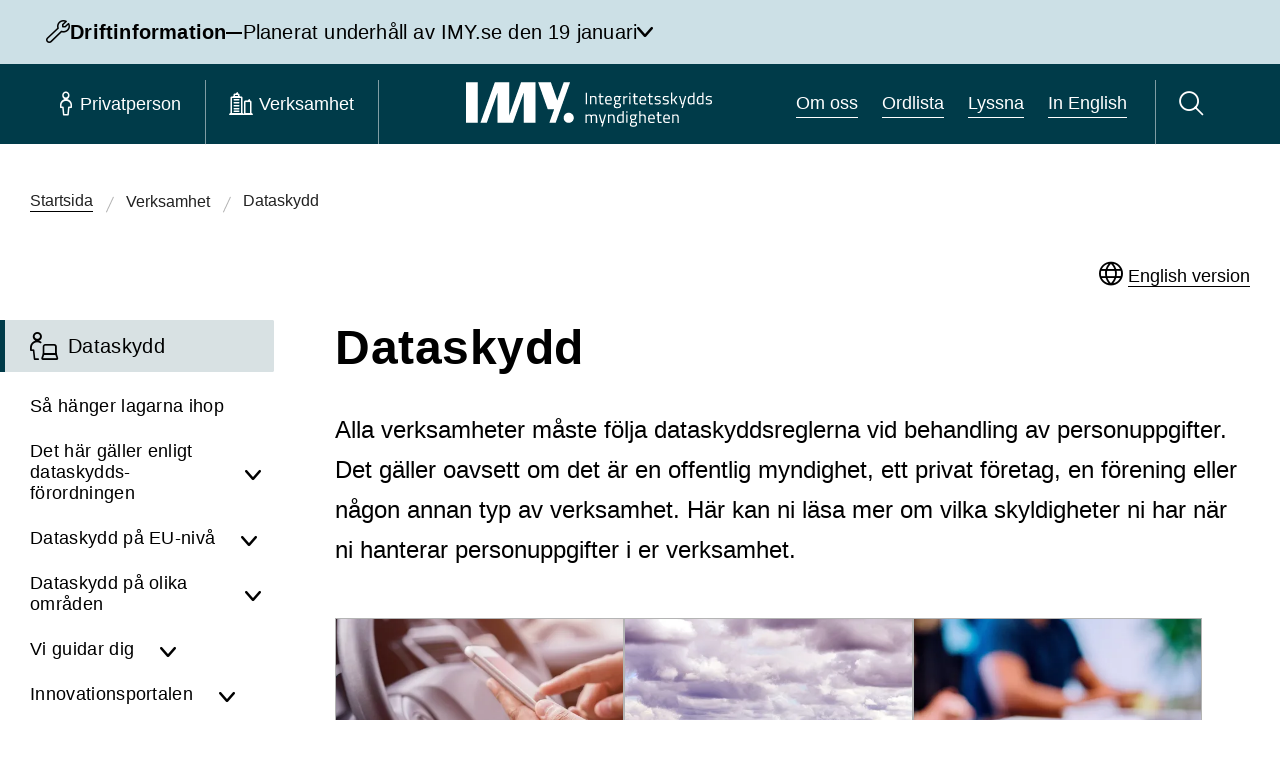

--- FILE ---
content_type: text/html; charset=utf-8
request_url: https://www.imy.se/verksamhet/dataskydd/?_t_id=yY3oaVz3uGPLUF0tsjFp1w%3D%3D&_t_uuid=NvkJ1n3FR0G2nNtlmyy9WQ&_t_q=Dataskydd&_t_tags=siteid%3A18263376-b78c-4463-91f5-39de8d45752d%2Clanguage%3Asv%2Candquerymatch&_t_hit.id=IMY_Models_Pages_ContentWithMenuPage/_baed9307-9c01-4d9b-bd10-381d01f3848c_sv&_t_hit.pos=2
body_size: 58922
content:




<!DOCTYPE html>
<html id="imy-html" lang="sv" class="menu-closed" data-toggler="search-bar-closed">
<head>
	<meta charset="utf-8" />
	<meta name="viewport" content="width=device-width" />
	<meta property="og:type" content="website" />
	<meta property="og:url" content="" />
	<meta http-equiv="Content-Security-Policy" content="script-src 'self' 'nonce-&#x2B;RQodhpZoRA0unh3oc31gPZwgj9Glge4EWw2Kp1oQ2Q=' &#x27;unsafe-eval&#x27;; style-src &#x27;self&#x27; &#x27;unsafe-inline&#x27;; default-src &#x27;none&#x27;; img-src &#x27;self&#x27; *.imy.se *.ssa.gov data:; font-src &#x27;self&#x27; data:; media-src &#x27;self&#x27;; connect-src &#x27;self&#x27; *.readspeaker.com *.ssa.gov; child-src &#x27;self&#x27; *.readspeaker.com *.ssa.gov ws: wss:; frame-src api.screen9.com">
	<meta name="referrer" content="no-referrer">
<meta name="google-site-verification" content="LQ1bXrOrBFHd5FX5VIINn8suGEdfLeXZ3utneLpcDKo" />
<meta property="og:title" content="Integritetsskyddsmyndigheten | IMY" />
<meta property="og:image" content="https://www.imy.se/globalassets/bilder/press-och-loggor/og.png" />
<meta name="description" content="Vi arbetar för att skydda alla dina personuppgifter, till exempel om hälsa och ekonomi, så att de hanteras korrekt och inte hamnar i orätta händer." />

		<title>Dataskydd f&#xF6;r verksamheter | IMY</title>
		<meta name="keywords" content="GDPR,dataskyddsförordningen,dataskydd" />

	<link rel="icon" type="image/png" href="/Static/images/IMY-favicon-32.png" />
	<link href="/Static/dist/main.css?ver=2.0.0.24712" rel="stylesheet" />


	
</head>
<body>
	




<header class="imy-header  " id="imy-header" aria-label="Sidhuvud">
	<a href="#maincontent" class="skip-to-content-button">
		<span class="label">
			Hoppa till innehåll på sidan
		</span>
		<i class="imy-icon imy-icon--arrow-down-long skip-to-content-button--arrow"></i>
	</a>




<div id="important-message-container" class="imy-important-message__container imy-important-message__container--type-operating scripted">
	<div class="imy-important-message__container-content grid-x">

		<button id="important-message-button" class="imy-important-message__button imy-important-message__toggle-button small-12" data-toggle="important-message">
			<i aria-hidden="true" class="imy-important-message__toggle-button-icon imy-icon imy-icon--no-animation imy-icon--wrench"></i>
			<div class="imy-important-message__toggle-button-content">
				<span class="imy-important-message__heading">Driftinformation</span>
					<span class="imy-important-message__divider imy-important-message__show-for-large">—</span>
					<span class="imy-important-message__heading imy-important-message__heading--sub">
						Planerat underh&#xE5;ll av IMY.se den 19 januari
					</span>
			</div>
			<i aria-hidden="true" class="imy-important-message__arrow-down imy-icon imy-icon--arrow-down imy-sub-menu__icon"></i>
			<i aria-hidden="true" class="imy-important-message__arrow-up imy-icon imy-icon--arrow-up imy-sub-menu__icon"></i>
		</button>
		<div id="important-message" class="imy-important-message__content-wrapper imy-important-message__message-container expanded large-8 medium-12 small-12" data-toggler="expanded">
			<div class="imy-important-message__expanded-text imy-important-message__content expanded"><p>Under natten den 19 januari genomf&ouml;r vi ett planerat underh&aring;ll av IMY.se.<br />Webbplatsen, och v&aring;ra e-tj&auml;nster, kan d&auml;rf&ouml;r vara sv&aring;ra att n&aring; en kortare stund denna kv&auml;ll. Bes&ouml;kare kan komma att se en servicesida.</p></div>
		</div>
	</div>
</div>
	<div class="imy-header__background">
		<div id="imy-header__container" class="imy-header__flex-container">
			<nav id="imy-menu-container-scripted" class="imy-header__menu-container scripted" aria-label="Huvudmeny">
				<button id="imy-burger-button-open" class="imy-header__button imy-header__button-toggle-menu sn_menu_open sn_menu_open_burger imy-menu-open" aria-expanded="false" aria-label="Öppna huvudmeny">
					<i class="imy-header__burger" aria-hidden="true"></i>
					<span class="imy-header__burger-text">Meny</span>
				</button>
				<button id="imy-burger-button-closed" class="imy-header__button imy-header__button-toggle-menu sn_menu_close sn_menu_close_burger imy-menu-close" aria-expanded="true" aria-label="Stäng huvudmeny">
					<i class="imy-icon imy-header__icon--cross imy-icon--cross" aria-hidden="true"></i>
					<span class="imy-header__burger-text">Meny</span>
				</button>
				<i id="imy-header-border-burger" class="imy-header__border imy-header__border--burger" aria-hidden="true"></i>
				<ul class="imy-header__list">
					<li class="imy-header__item">
						<div class="imy-header__container">
							<button id="imy-private-button-open" class="imy-header__button sn_menu_open sn_menu_open_private imy-menu-open" aria-controls="imy_menu_panel_private" aria-expanded="false">
								<i class="imy-icon imy-header__icon imy-header__icon--person imy-icon--person" aria-hidden="true"></i>
								<span class="imy-header__text">Privatperson</span>
							</button>
							<button id="imy-private-button-closed" class="imy-header__button sn_menu_close sn_menu_close_private imy-menu-close" aria-expanded="true">
								<i class="imy-icon imy-header__icon imy-header__icon--cross imy-icon--cross" aria-hidden="true"></i>
								<span class="imy-header__text">Privatperson</span>
							</button>
						</div>
						<div id="imy_menu_panel_private">
							<div class="imy-menu imy-menu--private" id="imy-menu-private" tabindex="-1">
								<div class="imy-menu__icon-group">
									<div class="imy-menu__item">
										<div class="imy-menu__container">

<div class="grid-container">
    
<div class="grid-x imy-icon-link__container imy-icon-link__large"><div class="block iconlinkblockimy-icon-link__margin large-2 medium-4 small-6">



<div class="imy-icon-link">
    <a class="imy-icon-link__link" href="/privatperson/dataskydd/">
        <img alt="" class="imy-icon-link__icon" src="/globalassets/bilder/ikoner/dataskyddsombud.png" loading="lazy">


                <p class="imy-icon-link__text">
                    
Dataskydd
                </p>
    </a>
</div></div><div class="block iconlinkblockimy-icon-link__margin large-2 medium-4 small-6">



<div class="imy-icon-link">
    <a class="imy-icon-link__link" href="/privatperson/kamerabevakning/">
        <img alt="" class="imy-icon-link__icon" src="/globalassets/bilder/ikoner/kamerabevakning.png" loading="lazy">


                <p class="imy-icon-link__text">
                    
Kamerabevakning
                </p>
    </a>
</div></div><div class="block iconlinkblockimy-icon-link__margin large-2 medium-4 small-6">



<div class="imy-icon-link">
    <a class="imy-icon-link__link" href="/privatperson/ai/">
        <img alt="" class="imy-icon-link__icon" src="/globalassets/bilder/ikoner/menyn/ai-ikon.png" loading="lazy">


            <p class="imy-icon-link__text">AI</p>
    </a>
</div></div><div class="block iconlinkblockimy-icon-link__margin large-2 medium-4 small-6">



<div class="imy-icon-link">
    <a class="imy-icon-link__link" href="/privatperson/kreditupplysning/">
        <img alt="" class="imy-icon-link__icon" src="/globalassets/bilder/ikoner/kreditupplysning.png" loading="lazy">


                <p class="imy-icon-link__text">
                    
Kreditupplysning
                </p>
    </a>
</div></div><div class="block iconlinkblockimy-icon-link__margin large-2 medium-4 small-6">



<div class="imy-icon-link">
    <a class="imy-icon-link__link" href="/privatperson/utbildning-och-stod/">
        <img alt="" class="imy-icon-link__icon" src="/globalassets/bilder/ikoner/utbildning_och_stod-2.png" loading="lazy">


                <p class="imy-icon-link__text">
                    
Utbildning och stöd
                </p>
    </a>
</div></div><div class="block iconlinkblockimy-icon-link__margin large-2 medium-4 small-6">



<div class="imy-icon-link">
    <a class="imy-icon-link__link" href="/privatperson/utfora-arenden/">
        <img alt="" class="imy-icon-link__icon" src="/globalassets/bilder/ikoner/utfora-arenden.png" loading="lazy">


                <p class="imy-icon-link__text">
                    
Utföra ärenden
                </p>
    </a>
</div></div></div>
</div>										</div>
									</div>
								</div>
									<div class="imy-menu__guides">
										<div class="grid-container grid-x">
											<div class="grid-x large-12">
												<div class="imy-menu__guides--guide large-4 large-offset-1">
													<h2 class="imy-menu__guides--heading">Vi guidar dig</h2>
													<ul class="imy-menu__guides--list">
																<li class="imy-menu__guides--item">
																	<a class="imy-menu__guides--link" href="https://www.imy.se/privatperson/dataskydd/vi-guidar-dig/utgivningsbevis/" target="_top">Har du svårt att få bort uppgifter om dig på sidor med utgivningsbevis?</a>
																</li>
																<li class="imy-menu__guides--item">
																	<a class="imy-menu__guides--link" href="https://www.imy.se/privatperson/dataskydd/vi-guidar-dig/om-du-forlorat-atkomst-till-dina-sociala-medier/" target="">Om du förlorat åtkomst till dina sociala medier</a>
																</li>
																<li class="imy-menu__guides--item">
																	<a class="imy-menu__guides--link" href="https://www.imy.se/privatperson/dataskydd/vi-guidar-dig/soktraffar/" target="">Rätten att få sökresultat borttagna</a>
																</li>
													</ul>
												</div>
												<div class="imy-menu__guides--services large-auto">
													<h2 class="imy-menu__guides--heading">Ska du utföra ett ärende?</h2>
													<ul class="imy-menu__guides--list">
																<li class="imy-menu__guides--item">
																	<a class="imy-menu__guides--link" href="https://www.imy.se/privatperson/utfora-arenden/lamna-ett-klagomal/" target="_top">Klaga på en felaktig behandling av dina personuppgifter</a>
																</li>
																<li class="imy-menu__guides--item">
																	<a class="imy-menu__guides--link" href="https://www.imy.se/privatperson/utfora-arenden/anmal-olaglig-kamerabevakning/" target="_top">Klaga på otillåten kamerabevakning</a>
																</li>
																<li class="imy-menu__guides--item">
																	<a class="imy-menu__guides--link" href="https://www.imy.se/privatperson/utfora-arenden/visselblasning/" target="_top">Du kan visselblåsa om din arbetsgivare inte följer dataskyddsreglerna</a>
																</li>
															<li class="imy-menu__guides--item"><hr class="imy-menu__border imy-menu__border--guides imy-border" aria-hidden="true" /></li>
															<li class="imy-menu__guides--item"><a class="imy-menu__guides--link" href="https://www.imy.se/privatperson/utfora-arenden/">Utf&#xF6;ra &#xE4;renden</a></li>
													</ul>
												</div>
											</div>
											<div class="grid-x imy-menu__faq large-offset-1 large-4">
													<a class="imy-button imy-button--right-arrow imy-button--youth"
														href="/privatperson/dataskydd/dataskydd-for-dig-som-ar-ung/">
														Dataskydd f&#xF6;r dig som &#xE4;r ung
													</a>
													<a class="imy-button imy-button--right-arrow" href="/vanliga-fragor-och-svar/?selectedSection=private">
														Svar på vanliga frågor från privatpersoner
													</a>
											</div>
										</div>
									</div>
									<div class="imy-links-banner imy-menu__links-banner">
										<div class="grid-container">
											<div class="grid-x grid-margin-x">
												<div class="cell">
													<div class="imy-links-banner__wrapper">
														<h2 class="imy-links-banner__heading">Om IMY</h2>
														<ul class="imy-links-banner__list">
																<li class="imy-links-banner__item">
																	<a class="imy-links-banner__link" href="https://www.imy.se/om-oss/" target="">Om oss</a>
																</li>
																<li class="imy-links-banner__item">
																	<a class="imy-links-banner__link" href="https://www.imy.se/om-oss/jobba-hos-oss/lediga-jobb/" target="">Lediga jobb</a>
																</li>
																<li class="imy-links-banner__item">
																	<a class="imy-links-banner__link" href="https://www.imy.se/om-oss/vart-uppdrag/" target="">Vårt uppdrag</a>
																</li>
																<li class="imy-links-banner__item">
																	<a class="imy-links-banner__link" href="https://www.imy.se/verksamhet/utbildning-och-stod/utbildningar-och-konferenser/" target="">Webbinarier, konferenser och filmer</a>
																</li>
														</ul>
													</div>
												</div>
											</div>
										</div>
									</div>
							</div>
						</div>
					</li>
					<li class="imy-header__item">
						<div class="imy-header__container">
							<button id="imy-business-button-open" class="imy-header__button sn_menu_open sn_menu_open_business imy-menu-open" aria-controls="imy_menu_panel_business" aria-expanded="false">
								<i class="imy-icon imy-header__icon imy-header__icon--company imy-icon--company" aria-hidden="true"></i>
								<span class="imy-header__text">Verksamhet</span>
							</button>
							<button id="imy-business-button-closed" class="imy-header__button sn_menu_close sn_menu_close_business imy-menu-close" aria-expanded="true">
								<i class="imy-icon imy-header__icon imy-header__icon--cross imy-icon--cross" aria-hidden="true"></i>
								<span class="imy-header__text">Verksamhet</span>
							</button>
							<hr id="imy-header-border-private" class="imy-header__border imy-border" aria-hidden="true" />
						</div>
						<div id="imy_menu_panel_business">
							<div class="imy-menu imy-menu--business" id="imy-menu-business">
								<div class="imy-menu__icon-group">
									<div class="imy-menu__item">
										<div class="imy-menu__container">

<div class="grid-container">
    
<div class="grid-x imy-icon-link__container imy-icon-link__large"><div class="block iconlinkblockimy-icon-link__margin large-2 medium-4 small-6">



<div class="imy-icon-link">
    <a class="imy-icon-link__link" href="/verksamhet/dataskydd/">
        <img alt="" class="imy-icon-link__icon" src="/globalassets/bilder/ikoner/dataskyddsombud.png" loading="lazy">


            <p class="imy-icon-link__text">Dataskydd</p>
    </a>
</div></div><div class="block iconlinkblockimy-icon-link__margin large-2 medium-4 small-6">



<div class="imy-icon-link">
    <a class="imy-icon-link__link" href="/verksamhet/kamerabevakning/">
        <img alt="" class="imy-icon-link__icon" src="/globalassets/bilder/ikoner/kamerabevakning.png" loading="lazy">


            <p class="imy-icon-link__text">Kamerabevakning</p>
    </a>
</div></div><div class="block iconlinkblockimy-icon-link__margin large-2 medium-4 small-6">



<div class="imy-icon-link">
    <a class="imy-icon-link__link" href="/verksamhet/ai/">
        <img alt="" class="imy-icon-link__icon" src="/globalassets/bilder/ikoner/menyn/ai-ikon.png" loading="lazy">


            <p class="imy-icon-link__text">AI</p>
    </a>
</div></div><div class="block iconlinkblockimy-icon-link__margin large-2 medium-4 small-6">



<div class="imy-icon-link">
    <a class="imy-icon-link__link" href="/verksamhet/kreditupplysning/">
        <img alt="" class="imy-icon-link__icon" src="/globalassets/bilder/ikoner/kreditupplysning.png" loading="lazy">


            <p class="imy-icon-link__text">Kreditupplysning</p>
    </a>
</div></div><div class="block iconlinkblockimy-icon-link__margin large-2 medium-4 small-6">



<div class="imy-icon-link">
    <a class="imy-icon-link__link" href="/verksamhet/utbildning-och-stod/">
        <img alt="" class="imy-icon-link__icon" src="/globalassets/bilder/ikoner/utbildning_och_stod-2.png" loading="lazy">


                <p class="imy-icon-link__text">
                    
Utbildning och stöd
                </p>
    </a>
</div></div><div class="block iconlinkblockimy-icon-link__margin large-2 medium-4 small-6">



<div class="imy-icon-link">
    <a class="imy-icon-link__link" href="/verksamhet/utfora-arenden/">
        <img alt="" class="imy-icon-link__icon" src="/globalassets/bilder/ikoner/utfora-arenden.png" loading="lazy">


            <p class="imy-icon-link__text">Utf&#xF6;ra &#xE4;renden</p>
    </a>
</div></div></div>
</div>										</div>
									</div>
								</div>
									<div class="imy-menu__guides">
										<div class="grid-container grid-x">
											<div class="grid-x large-12">
												<div class="imy-menu__guides--guide large-4 large-offset-1">
													<h2 class="imy-menu__guides--heading">Vi guidar dig</h2>
													<ul class="imy-menu__guides--list ">
																<li class="imy-menu__guides--item">
																	<a class="imy-menu__guides--link" href="https://www.imy.se/verksamhet/dataskydd/det-har-galler-enligt-gdpr/dataskyddsombud/maste-ni-utse-ett-dataskyddsombud/" target="_top">Måste ni utse ett dataskyddsombud?</a>
																</li>
																<li class="imy-menu__guides--item">
																	<a class="imy-menu__guides--link" href="https://www.imy.se/verksamhet/dataskydd/innovationsportalen/" target="_top">Innovations­portalen</a>
																</li>
																<li class="imy-menu__guides--item">
																	<a class="imy-menu__guides--link" href="https://www.imy.se/verksamhet/dataskydd/dataskydd-pa-olika-omraden/vard/vardgivares-skydd-for-patientuppgifter/" target="_top">Vårdgivares skydd för patientuppgifter</a>
																</li>
													</ul>
												</div>
												<div class="imy-menu__guides--services large-auto">
													<h2 class="imy-menu__guides--heading">Ska du utföra ett ärende?</h2>
													<ul class="imy-menu__guides--list">
																<li class="imy-menu__guides--item">
																	<a class="imy-menu__guides--link" href="https://www.imy.se/verksamhet/utfora-arenden/anmal-personuppgiftsincident/" target="_top">Anmäl personuppgifts­incident</a>
																</li>
																<li class="imy-menu__guides--item">
																	<a class="imy-menu__guides--link" href="https://www.imy.se/verksamhet/utfora-arenden/anmal-dataskyddsombud/" target="_top">Anmäl dataskyddsombud</a>
																</li>
																<li class="imy-menu__guides--item">
																	<a class="imy-menu__guides--link" href="https://www.imy.se/verksamhet/utfora-arenden/ansok-om-kreditupplysningstillstand/" target="_top">Ansök om kredit­upplysnings­tillstånd</a>
																</li>
															<li class="imy-menu__guides--item"><hr class="imy-menu__border imy-menu__border--guides imy-border" aria-hidden="true" /></li>
															<li class="imy-menu__guides--item"><a class="imy-menu__guides--link" href="https://www.imy.se/verksamhet/utfora-arenden/">Utf&#xF6;ra &#xE4;renden</a></li>
													</ul>
												</div>
											</div>
												<div class="grid-x imy-menu__faq large-4 large-offset-1">
													<a class="imy-button imy-button--right-arrow" href="/vanliga-fragor-och-svar/?selectedSection=business">
														Svar på vanliga frågor från verksamheter
													</a>
												</div>
										</div>
									</div>
									<div id="imy-menu__about-us" class="imy-links-banner imy-menu__links-banner">
										<div class="grid-container">
											<div class="grid-x grid-margin-x">
												<div class="cell">
													<div class="imy-links-banner__wrapper">
														<h2 class="imy-links-banner__heading">Om IMY</h2>
														<ul class="imy-links-banner__list">
																<li class="imy-links-banner__item">
																	<a class="imy-links-banner__link" href="https://www.imy.se/om-oss/" target="">Om oss</a>
																</li>
																<li class="imy-links-banner__item">
																	<a class="imy-links-banner__link" href="https://www.imy.se/om-oss/jobba-hos-oss/lediga-jobb/" target="">Lediga jobb</a>
																</li>
																<li class="imy-links-banner__item">
																	<a class="imy-links-banner__link" href="https://www.imy.se/om-oss/vart-uppdrag/" target="">Vårt uppdrag</a>
																</li>
																<li class="imy-links-banner__item">
																	<a class="imy-links-banner__link" href="https://www.imy.se/verksamhet/utbildning-och-stod/utbildningar-och-konferenser/" target="">Webbinarier, konferenser och filmer</a>
																</li>
														</ul>
													</div>
												</div>
											</div>
										</div>
									</div>
							</div>
						</div>
					</li>

				</ul>
			</nav>
			<nav id="imy-menu-container-noscript" class="imy-header__menu-container noscript">
				<input type="radio" name="menu" id="menuA" class="noscript">
				<input type="radio" name="menu" id="menu1" class="input01 noscript">
				<input type="radio" name="menu" id="menuB" class="noscript">
				<input type="radio" name="menu" id="menu2" class="input02 noscript">
				<input type="radio" name="menu" id="menuC" class="noscript">
				<input type="radio" name="menu" id="menu3" class="input03 noscript">
				<label class="imy-header__button imy-header__button-toggle-menu sn_menu_open sn_menu_open_burger noscript" for="menu3">
					<i class="imy-header__burger" aria-hidden="true"></i>
					<span class="imy-header__burger-text">Meny</span>
					<span class="show-for-sr">Huvudmeny</span>
				</label>
				<label class="imy-header__button imy-header__button-toggle-menu sn_menu_close sn_menu_close_burger noscript" for="menuC">
					<i class="imy-icon imy-header__icon--cross imy-icon--cross" aria-hidden="true"></i>
					<span class="imy-header__burger-text">Meny</span>
					<span class="show-for-sr">Huvudmeny</span>
				</label>
				<i class="imy-header__border imy-header__border--burger noscript" aria-hidden="true"></i>
				<ul class="imy-header__list noscript">
					<li class="imy-header__item">
						<div id="sn_menu_icon_1" class="imy-header__container">
							<label class="imy-header__button sn_menu_open sn_menu_open_private" for="menu1">
								<i class="imy-icon imy-header__icon imy-header__icon--person imy-icon--person" aria-hidden="true"></i>
								<span class="imy-header__text">Privatperson</span>
							</label>
							<label class="imy-header__button sn_menu_close sn_menu_close_private" for="menuA">
								<i class="imy-icon imy-header__icon imy-header__icon--cross imy-icon--cross" aria-hidden="true"></i>
								<span class="imy-header__text">Privatperson</span>
							</label>
						</div>
					</li>
					<li class="imy-header__item">
						<div id="sn_menu_icon_2" class="imy-header__container">
							<label class="imy-header__button sn_menu_open sn_menu_open_business" for="menu2">
								<i class="imy-icon imy-header__icon imy-header__icon--company imy-icon--company" aria-hidden="true"></i>
								<span class="imy-header__text">Verksamhet</span>
							</label>
							<label class="imy-header__button sn_menu_close sn_menu_close_business" for="menuB">
								<i class="imy-icon imy-header__icon imy-header__icon--cross imy-icon--cross" aria-hidden="true"></i>
								<span class="imy-header__text">Verksamhet</span>
							</label>
							<hr class="imy-header__border imy-border" aria-hidden="true" />
						</div>
					</li>

				</ul>
				<nav id="imy_menu_panel" aria-label="Huvudmeny">




<div class="imy-menu imy-menu--private" tabindex="-1">
    <div class="imy-menu__icon-group">
        <div class="imy-menu__item">
            <div class="imy-menu__container">

<div class="grid-container">
    
<div class="grid-x imy-icon-link__container imy-icon-link__large"><div class="block iconlinkblockimy-icon-link__margin large-2 medium-4 small-6">



<div class="imy-icon-link">
    <a class="imy-icon-link__link" href="/privatperson/dataskydd/">
        <img alt="" class="imy-icon-link__icon" src="/globalassets/bilder/ikoner/dataskyddsombud.png" loading="lazy">


                <p class="imy-icon-link__text">
                    
Dataskydd
                </p>
    </a>
</div></div><div class="block iconlinkblockimy-icon-link__margin large-2 medium-4 small-6">



<div class="imy-icon-link">
    <a class="imy-icon-link__link" href="/privatperson/kamerabevakning/">
        <img alt="" class="imy-icon-link__icon" src="/globalassets/bilder/ikoner/kamerabevakning.png" loading="lazy">


                <p class="imy-icon-link__text">
                    
Kamerabevakning
                </p>
    </a>
</div></div><div class="block iconlinkblockimy-icon-link__margin large-2 medium-4 small-6">



<div class="imy-icon-link">
    <a class="imy-icon-link__link" href="/privatperson/ai/">
        <img alt="" class="imy-icon-link__icon" src="/globalassets/bilder/ikoner/menyn/ai-ikon.png" loading="lazy">


            <p class="imy-icon-link__text">AI</p>
    </a>
</div></div><div class="block iconlinkblockimy-icon-link__margin large-2 medium-4 small-6">



<div class="imy-icon-link">
    <a class="imy-icon-link__link" href="/privatperson/kreditupplysning/">
        <img alt="" class="imy-icon-link__icon" src="/globalassets/bilder/ikoner/kreditupplysning.png" loading="lazy">


                <p class="imy-icon-link__text">
                    
Kreditupplysning
                </p>
    </a>
</div></div><div class="block iconlinkblockimy-icon-link__margin large-2 medium-4 small-6">



<div class="imy-icon-link">
    <a class="imy-icon-link__link" href="/privatperson/utbildning-och-stod/">
        <img alt="" class="imy-icon-link__icon" src="/globalassets/bilder/ikoner/utbildning_och_stod-2.png" loading="lazy">


                <p class="imy-icon-link__text">
                    
Utbildning och stöd
                </p>
    </a>
</div></div><div class="block iconlinkblockimy-icon-link__margin large-2 medium-4 small-6">



<div class="imy-icon-link">
    <a class="imy-icon-link__link" href="/privatperson/utfora-arenden/">
        <img alt="" class="imy-icon-link__icon" src="/globalassets/bilder/ikoner/utfora-arenden.png" loading="lazy">


                <p class="imy-icon-link__text">
                    
Utföra ärenden
                </p>
    </a>
</div></div></div>
</div>            </div>
        </div>
    </div>
        <div class="imy-menu__guides">
            <div class="grid-container grid-x">
                <div class="grid-x large-12">
                    <div class="imy-menu__guides--guide large-4 large-offset-1">
                        <h2 class="imy-menu__guides--heading">Vi guidar dig</h2>
                        <ul class="imy-menu__guides--list">
                                    <li class="imy-menu__guides--item">
                                                <a class="imy-menu__guides--link" href="/privatperson/dataskydd/vi-guidar-dig/utgivningsbevis/" target="_top">
            Har du svårt att få bort uppgifter om dig på sidor med utgivningsbevis?
        </a>

                                    </li>
                                    <li class="imy-menu__guides--item">
                                                <a class="imy-menu__guides--link" href="/privatperson/dataskydd/vi-guidar-dig/om-du-forlorat-atkomst-till-dina-sociala-medier/">
            Om du förlorat åtkomst till dina sociala medier
        </a>

                                    </li>
                                    <li class="imy-menu__guides--item">
                                                <a class="imy-menu__guides--link" href="/privatperson/dataskydd/vi-guidar-dig/soktraffar/">
            Rätten att få sökresultat borttagna
        </a>

                                    </li>
                        </ul>
                    </div>
                    <div class="imy-menu__guides--services large-auto">
                        <h2 class="imy-menu__guides--heading">Ska du utföra ett ärende?</h2>
                        <ul class="imy-menu__guides--list">
                                    <li class="imy-menu__guides--item">
                                                <a class="imy-menu__guides--link" href="/privatperson/utfora-arenden/lamna-ett-klagomal/" target="_top">
            Klaga på en felaktig behandling av dina personuppgifter
        </a>

                                    </li>
                                    <li class="imy-menu__guides--item">
                                                <a class="imy-menu__guides--link" href="/privatperson/utfora-arenden/anmal-olaglig-kamerabevakning/" target="_top">
            Klaga på otillåten kamerabevakning
        </a>

                                    </li>
                                    <li class="imy-menu__guides--item">
                                                <a class="imy-menu__guides--link" href="/privatperson/utfora-arenden/visselblasning/" target="_top">
            Du kan visselblåsa om din arbetsgivare inte följer dataskyddsreglerna
        </a>

                                    </li>
                                <li class="imy-menu__guides--item"><hr class="imy-menu__border imy-menu__border--guides imy-border" aria-hidden="true" /></li>
                                <li class="imy-menu__guides--item"><a class="imy-menu__guides--link" href="https://www.imy.se/privatperson/utfora-arenden/">Utf&#xF6;ra &#xE4;renden</a></li>
                        </ul>
                    </div>
                </div>
                <div class="grid-x imy-menu__faq large-4 large-offset-1">
                        <a class="imy-button imy-button--right-arrow imy-button--youth" 
                            href="/privatperson/dataskydd/dataskydd-for-dig-som-ar-ung/">
                            Dataskydd f&#xF6;r dig som &#xE4;r ung
                        </a>
                        <a class="imy-button imy-button--right-arrow" href="/vanliga-fragor-och-svar/?selectedSection=private">
                            Svar på vanliga frågor från privatpersoner
                        </a>
                </div>
            </div>
        </div>
        <div class="imy-links-banner imy-menu__links-banner">
            <div class="grid-container">
                <div class="grid-x grid-margin-x">
                    <div class="cell">
                        <div class="imy-links-banner__wrapper">
                            <h2 class="imy-links-banner__heading">Om IMY</h2>
                            <ul class="imy-links-banner__list">
                                    <li class="imy-links-banner__item"><a class="imy-links-banner__link" href="/om-oss/">Om oss</a></li>
                                    <li class="imy-links-banner__item"><a class="imy-links-banner__link" href="/om-oss/jobba-hos-oss/lediga-jobb/">Lediga jobb</a></li>
                                    <li class="imy-links-banner__item"><a class="imy-links-banner__link" href="/om-oss/vart-uppdrag/">V&#xE5;rt uppdrag</a></li>
                                    <li class="imy-links-banner__item"><a class="imy-links-banner__link" href="/verksamhet/utbildning-och-stod/utbildningar-och-konferenser/">Utbildningar och konferenser</a></li>
                            </ul>
                        </div>
                    </div>
                </div>
            </div>
        </div>
</div>
<div class="imy-menu imy-menu--business">
    <div class="imy-menu__icon-group">
        <div class="imy-menu__item">
            <div class="imy-menu__container">

<div class="grid-container">
    
<div class="grid-x imy-icon-link__container imy-icon-link__large"><div class="block iconlinkblockimy-icon-link__margin large-2 medium-4 small-6">



<div class="imy-icon-link">
    <a class="imy-icon-link__link" href="/verksamhet/dataskydd/">
        <img alt="" class="imy-icon-link__icon" src="/globalassets/bilder/ikoner/dataskyddsombud.png" loading="lazy">


            <p class="imy-icon-link__text">Dataskydd</p>
    </a>
</div></div><div class="block iconlinkblockimy-icon-link__margin large-2 medium-4 small-6">



<div class="imy-icon-link">
    <a class="imy-icon-link__link" href="/verksamhet/kamerabevakning/">
        <img alt="" class="imy-icon-link__icon" src="/globalassets/bilder/ikoner/kamerabevakning.png" loading="lazy">


            <p class="imy-icon-link__text">Kamerabevakning</p>
    </a>
</div></div><div class="block iconlinkblockimy-icon-link__margin large-2 medium-4 small-6">



<div class="imy-icon-link">
    <a class="imy-icon-link__link" href="/verksamhet/ai/">
        <img alt="" class="imy-icon-link__icon" src="/globalassets/bilder/ikoner/menyn/ai-ikon.png" loading="lazy">


            <p class="imy-icon-link__text">AI</p>
    </a>
</div></div><div class="block iconlinkblockimy-icon-link__margin large-2 medium-4 small-6">



<div class="imy-icon-link">
    <a class="imy-icon-link__link" href="/verksamhet/kreditupplysning/">
        <img alt="" class="imy-icon-link__icon" src="/globalassets/bilder/ikoner/kreditupplysning.png" loading="lazy">


            <p class="imy-icon-link__text">Kreditupplysning</p>
    </a>
</div></div><div class="block iconlinkblockimy-icon-link__margin large-2 medium-4 small-6">



<div class="imy-icon-link">
    <a class="imy-icon-link__link" href="/verksamhet/utbildning-och-stod/">
        <img alt="" class="imy-icon-link__icon" src="/globalassets/bilder/ikoner/utbildning_och_stod-2.png" loading="lazy">


                <p class="imy-icon-link__text">
                    
Utbildning och stöd
                </p>
    </a>
</div></div><div class="block iconlinkblockimy-icon-link__margin large-2 medium-4 small-6">



<div class="imy-icon-link">
    <a class="imy-icon-link__link" href="/verksamhet/utfora-arenden/">
        <img alt="" class="imy-icon-link__icon" src="/globalassets/bilder/ikoner/utfora-arenden.png" loading="lazy">


            <p class="imy-icon-link__text">Utf&#xF6;ra &#xE4;renden</p>
    </a>
</div></div></div>
</div>            </div>
        </div>
    </div>
        <div class="imy-menu__guides">
            <div class="grid-container">
                <div class="grid-x">
                    <div class="imy-menu__guides--guide large-4 large-offset-1">
                        <h2 class="imy-menu__guides--heading">Vi guidar dig</h2>
                        <ul class="imy-menu__guides--list ">
                                    <li class="imy-menu__guides--item">
                                                <a class="imy-menu__guides--link" href="/verksamhet/dataskydd/det-har-galler-enligt-gdpr/dataskyddsombud/maste-ni-utse-ett-dataskyddsombud/" target="_top">
            Måste ni utse ett dataskyddsombud?
        </a>

                                    </li>
                                    <li class="imy-menu__guides--item">
                                                <a class="imy-menu__guides--link" href="/verksamhet/dataskydd/innovationsportalen/" target="_top">
            Innovations­portalen
        </a>

                                    </li>
                                    <li class="imy-menu__guides--item">
                                                <a class="imy-menu__guides--link" href="/verksamhet/dataskydd/dataskydd-pa-olika-omraden/vard/vardgivares-skydd-for-patientuppgifter/" target="_top">
            Vårdgivares skydd för patientuppgifter
        </a>

                                    </li>
                        </ul>
                    </div>
                    <div class="imy-menu__guides--services large-auto">
                        <h2 class="imy-menu__guides--heading">Ska du utföra ett ärende?</h2>
                        <ul class="imy-menu__guides--list">
                                    <li class="imy-menu__guides--item">
                                                <a class="imy-menu__guides--link" href="/verksamhet/utfora-arenden/anmal-personuppgiftsincident/" target="_top">
            Anmäl personuppgifts­incident
        </a>

                                    </li>
                                    <li class="imy-menu__guides--item">
                                                <a class="imy-menu__guides--link" href="/verksamhet/utfora-arenden/anmal-dataskyddsombud/" target="_top">
            Anmäl dataskyddsombud
        </a>

                                    </li>
                                    <li class="imy-menu__guides--item">
                                                <a class="imy-menu__guides--link" href="/verksamhet/utfora-arenden/ansok-om-kreditupplysningstillstand/" target="_top">
            Ansök om kredit­upplysnings­tillstånd
        </a>

                                    </li>
                                <li class="imy-menu__guides--item"><hr class="imy-menu__border imy-menu__border--guides imy-border" aria-hidden="true" /></li>
                                <li class="imy-menu__guides--item"><a class="imy-menu__guides--link" href="https://www.imy.se/verksamhet/utfora-arenden/">Utf&#xF6;ra &#xE4;renden</a></li>
                        </ul>
                    </div>
                </div>
                    <div class="grid-x imy-menu__faq">
                        <a class="large-offset-1 imy-button imy-button--right-arrow" href="/vanliga-fragor-och-svar/?selectedSection=business">
                            Svar på vanliga frågor från verksamheter
                        </a>
                    </div>
            </div>
        </div>
        <div class="imy-links-banner imy-menu__links-banner">
            <div class="grid-container">
                <div class="grid-x grid-margin-x">
                    <div class="cell">
                        <div class="imy-links-banner__wrapper">
                            <h2 class="imy-links-banner__heading">Om IMY</h2>
                            <ul class="imy-links-banner__list">
                                    <li class="imy-links-banner__item"><a class="imy-links-banner__link" href="/om-oss/">Om oss</a></li>
                                    <li class="imy-links-banner__item"><a class="imy-links-banner__link" href="/om-oss/jobba-hos-oss/lediga-jobb/">Lediga jobb</a></li>
                                    <li class="imy-links-banner__item"><a class="imy-links-banner__link" href="/om-oss/vart-uppdrag/">V&#xE5;rt uppdrag</a></li>
                                    <li class="imy-links-banner__item"><a class="imy-links-banner__link" href="/verksamhet/utbildning-och-stod/utbildningar-och-konferenser/">Utbildningar och konferenser</a></li>
                            </ul>
                        </div>
                    </div>
                </div>
            </div>
        </div>
</div>

<div class="imy-menu-mobile" id="imy-menu-mobile">

    <input type="radio" name="menu2" id="menuD">
    <input type="radio" name="menu2" id="menu4" class="input04">
    <input type="radio" name="menu2" id="menuE">
    <input type="radio" name="menu2" id="menu5" class="input05">
    <ul class="imy-menu-mobile__list noscript">
        <li class="imy-menu-mobile__item">
            <div id="sn_menu_icon_4" class="imy-menu-mobile__container">
                <label class="imy-menu-mobile__button imy-menu-mobile__button--sub sn_menu_open sn_menu_open_private" for="menu4">
                    <i class="imy-icon imy-menu-mobile__icon imy-menu-mobile__icon--person imy-icon--person" aria-hidden="true"></i>
                    <span class="imy-menu-mobile__text">Privatperson</span>
                </label>
                <label class="imy-menu-mobile__button imy-menu-mobile__button--sub sn_menu_close sn_menu_close_private" for="menuD">
                    <i class="imy-icon imy-menu-mobile__icon imy-menu-mobile__icon--cross imy-icon--cross" aria-hidden="true"></i>
                    <span class="imy-menu-mobile__text">Privatperson</span>
                </label>
            </div>
        </li>
        <li class="imy-menu-mobile__item">
            <div id="sn_menu_icon_5" class="imy-menu-mobile__container">
                <label class="imy-menu-mobile__button sn_menu_open imy-menu-mobile__button--sub sn_menu_open_business" for="menu5">
                    <i class="imy-icon imy-menu-mobile__icon imy-menu-mobile__icon--company imy-icon--company" aria-hidden="true"></i>
                    <span class="imy-menu-mobile__text">Verksamhet</span>
                </label>
                <label class="imy-menu-mobile__button imy-menu-mobile__button--sub sn_menu_close sn_menu_close_business" for="menuE">
                    <i class="imy-icon imy-menu-mobile__icon imy-menu-mobile__icon--cross imy-icon--cross" aria-hidden="true"></i>
                    <span class="imy-menu-mobile__text">Verksamhet</span>
                </label>
            </div>
        </li>
    </ul>
    <ul class="imy-menu-mobile__list scripted">
        <li class="imy-menu-mobile__item">
            <div id="sn_menu_icon_6" class="imy-menu-mobile__container">
                <button id="imy-submenu-button-private-open" class="imy-menu-mobile__button imy-menu-mobile__button--sub sn_menu_open sn_menu_open_private" aria-expanded="false" aria-label="Visa sidor under Privatperson">
                    <i class="imy-icon imy-menu-mobile__icon imy-menu-mobile__icon--person imy-icon--person" aria-hidden="true"></i>
                    <span class="imy-menu-mobile__text">Privatperson</span>
                </button>
                <button id="imy-submenu-button-private-closed" class="imy-menu-mobile__button imy-menu-mobile__button--sub sn_menu_close sn_menu_close_private" aria-current="location" aria-expanded="true" aria-label="Dölj sidor under Privatperson">
                    <i class="imy-icon imy-menu-mobile__icon imy-menu-mobile__icon--cross imy-icon--cross" aria-hidden="true"></i>
                    <span class="imy-menu-mobile__text">Privatperson</span>
                </button>
            </div>
        </li>
        <li class="imy-menu-mobile__item">
            <div id="sn_menu_icon_7" class="imy-menu-mobile__container">
                <button id="imy-submenu-button-business-open" class="imy-menu-mobile__button sn_menu_open imy-menu-mobile__button--sub sn_menu_open_business" aria-expanded="false" aria-label="Visa sidor under Verksamhet">
                    <i class="imy-icon imy-menu-mobile__icon imy-menu-mobile__icon--company imy-icon--company" aria-hidden="true"></i>
                    <span class="imy-menu-mobile__text">Verksamhet</span>
                </button>
                <button id="imy-submenu-button-business-closed" class="imy-menu-mobile__button imy-menu-mobile__button--sub sn_menu_close sn_menu_close_business" aria-current="location" aria-expanded="true" aria-label="Dölj sidor under Verksamhet">
                    <i class="imy-icon imy-menu-mobile__icon imy-menu-mobile__icon--cross imy-icon--cross" aria-hidden="true"></i>
                    <span class="imy-menu-mobile__text">Verksamhet</span>
                </button>
            </div>
        </li>
    </ul>
    <hr id="imy-menu-mobile-border" class="imy-menu-mobile__border imy-border" aria-hidden="true" />
    <div class="imy-menu-mobile__icon-group imy-menu-mobile__icon-group--mobile">
        <div id="imy-icon-private" class="imy-menu-mobile__icon-group--private imy-menu-mobile__icon-group-container">
                    <div class="imy-sub-menu__outer-container ">
                        <a tabindex="0" class="imy-sub-menu__container small-auto  " href="/privatperson/dataskydd/"  >
                            <img class="imy-sub-menu__img" src="/globalassets/bilder/ikoner/dataskyddsombud.png" alt="icon" aria-hidden="true" loading="lazy">
                                <span class="imy-sub-menu__link imy-sub-menu__link--top">
                                    Dataskydd
                                </span>
                        </a>
                            <button tabindex="0" class="imy-sub-menu__button imy-menu-button auto" data-toggle="imy-menu-mobile__drop-down--private-0" data-expanded-label="Visa sidor under Dataskydd" data-closed-label="Dölj sidor under Dataskydd" aria-label="Visa sidor under  Dataskydd">
                                <i id="imy-menu-mobile__icon--private-0" aria-hidden="true" class="imy-icon imy-icon--arrow-down imy-sub-menu__icon "></i>
                            </button>
                    </div>
                        <ul class="imy-menu-mobile__drop-down imy-sub-menu__list expanded " id="imy-menu-mobile__drop-down--private-0" data-toggler="expanded">        <li class="imy-sub-menu__list-item imy-sub-menu__sub-item  imy-sub-menu__sub-item--top">
                <div class="imy-sub-menu__outer-container imy-sub-menu__outer-container--top">
                    <a tabindex="0" class="imy-sub-menu__container " href="/privatperson/dataskydd/introduktion-till-gdpr/"  >
                        <span class="imy-sub-menu__link">Introduktion till dataskyddsf&#xF6;rordningen</span>
                    </a>
                    <button tabindex="0" class="imy-sub-menu__button imy-menu-button" data-toggle="imy-sub-menu__container-top-4fdbaaa8-bffd-4d8b-a89a-97fd6c789bd7" data-expanded-label="Visa sidor under Introduktion till dataskyddsf&#xF6;rordningen" data-closed-label="Dölj sidor under Introduktion till dataskyddsf&#xF6;rordningen" aria-label="Visa sidor under Introduktion till dataskyddsf&#xF6;rordningen">
                        <i id="imy-sub-menu__icon-top-4fdbaaa8-bffd-4d8b-a89a-97fd6c789bd7" aria-hidden="true" class="imy-icon imy-icon--arrow-down imy-sub-menu__icon "></i>
                    </button>
                </div>
                <div class="imy-sub-menu__list-container expanded " id="imy-sub-menu__container-top-4fdbaaa8-bffd-4d8b-a89a-97fd6c789bd7" data-toggler="expanded">
                    <ul class="imy-sub-menu__list">        <li class="imy-sub-menu__list-item imy-sub-menu__sub-item  imy-sub-menu__list-item--inner">
                <div class="imy-sub-menu__outer-container imy-sub-menu__outer-container--inner">
                    <a tabindex="0" class="imy-sub-menu__container " href="/privatperson/dataskydd/introduktion-till-gdpr/nar-gdpr-inte-galler/" >
                        <span class="imy-sub-menu__link">N&#xE4;r GDPR inte g&#xE4;ller</span>
                    </a>
                    <div class="imy-sub-menu__button imy-sub-menu__button--empty">
                    </div>
                </div>
        </li>
        <li class="imy-sub-menu__list-item imy-sub-menu__sub-item  imy-sub-menu__list-item--inner">
                <div class="imy-sub-menu__outer-container imy-sub-menu__outer-container--inner">
                    <a tabindex="0" class="imy-sub-menu__container " href="/privatperson/dataskydd/introduktion-till-gdpr/vad-ar-personuppgifter/"  >
                        <span class="imy-sub-menu__link">Vad &#xE4;r personuppgifter?</span>
                    </a>
                    <button tabindex="0" class="imy-sub-menu__button imy-menu-button" data-toggle="imy-sub-menu__container-0bc8cc71-36d6-4fa4-81b8-e849d3a4c5c1" data-expanded-label="Visa sidor under Vad &#xE4;r personuppgifter?" data-closed-label="Dölj sidor under Vad &#xE4;r personuppgifter?" aria-label="Visa sidor under Vad &#xE4;r personuppgifter?">
                        <i id="imy-sub-menu__icon-0bc8cc71-36d6-4fa4-81b8-e849d3a4c5c1" aria-hidden="true" class="imy-icon imy-icon--arrow-down imy-sub-menu__icon "></i>
                    </button>
                </div>
                <div class="imy-sub-menu__list-container expanded " id="imy-sub-menu__container-0bc8cc71-36d6-4fa4-81b8-e849d3a4c5c1" data-toggler="expanded">
                    <ul class="imy-sub-menu__list">        <li class="imy-sub-menu__list-item imy-sub-menu__sub-item imy-sub-menu__sub-item--lowest imy-sub-menu__list-item--inner">
                <div class="imy-sub-menu__outer-container imy-sub-menu__outer-container--inner">
                    <a tabindex="0" class="imy-sub-menu__container " href="/privatperson/dataskydd/introduktion-till-gdpr/vad-ar-personuppgifter/personnummer/" >
                        <span class="imy-sub-menu__link">Personnummer</span>
                    </a>
                    <div class="imy-sub-menu__button imy-sub-menu__button--empty">
                    </div>
                </div>
        </li>
        <li class="imy-sub-menu__list-item imy-sub-menu__sub-item imy-sub-menu__sub-item--lowest imy-sub-menu__list-item--inner">
                <div class="imy-sub-menu__outer-container imy-sub-menu__outer-container--inner">
                    <a tabindex="0" class="imy-sub-menu__container " href="/privatperson/dataskydd/introduktion-till-gdpr/vad-ar-personuppgifter/kansliga-personuppgifter/" >
                        <span class="imy-sub-menu__link">K&#xE4;nsliga personuppgifter</span>
                    </a>
                    <div class="imy-sub-menu__button imy-sub-menu__button--empty">
                    </div>
                </div>
        </li>
</ul>
                </div>
        </li>
</ul>
                </div>
        </li>
        <li class="imy-sub-menu__list-item imy-sub-menu__sub-item  imy-sub-menu__sub-item--top">
                <div class="imy-sub-menu__outer-container imy-sub-menu__outer-container--top">
                    <a tabindex="0" class="imy-sub-menu__container " href="/privatperson/dataskydd/sa-hanger-lagarna-ihop/" >
                        <span class="imy-sub-menu__link">S&#xE5; h&#xE4;nger lagarna ihop</span>
                    </a>
                    <div class="imy-sub-menu__button imy-sub-menu__button--empty">
                    </div>
                </div>
        </li>
        <li class="imy-sub-menu__list-item imy-sub-menu__sub-item  imy-sub-menu__sub-item--top">
                <div class="imy-sub-menu__outer-container imy-sub-menu__outer-container--top">
                    <a tabindex="0" class="imy-sub-menu__container " href="/privatperson/dataskydd/dina-rattigheter/"  >
                        <span class="imy-sub-menu__link">Dina r&#xE4;ttigheter</span>
                    </a>
                    <button tabindex="0" class="imy-sub-menu__button imy-menu-button" data-toggle="imy-sub-menu__container-top-077ec8e9-4bf6-4493-b492-d0a44fe4f50b" data-expanded-label="Visa sidor under Dina r&#xE4;ttigheter" data-closed-label="Dölj sidor under Dina r&#xE4;ttigheter" aria-label="Visa sidor under Dina r&#xE4;ttigheter">
                        <i id="imy-sub-menu__icon-top-077ec8e9-4bf6-4493-b492-d0a44fe4f50b" aria-hidden="true" class="imy-icon imy-icon--arrow-down imy-sub-menu__icon "></i>
                    </button>
                </div>
                <div class="imy-sub-menu__list-container expanded " id="imy-sub-menu__container-top-077ec8e9-4bf6-4493-b492-d0a44fe4f50b" data-toggler="expanded">
                    <ul class="imy-sub-menu__list">        <li class="imy-sub-menu__list-item imy-sub-menu__sub-item  imy-sub-menu__list-item--inner">
                <div class="imy-sub-menu__outer-container imy-sub-menu__outer-container--inner">
                    <a tabindex="0" class="imy-sub-menu__container " href="/privatperson/dataskydd/dina-rattigheter/radering/" >
                        <span class="imy-sub-menu__link">R&#xE4;tt till radering</span>
                    </a>
                    <div class="imy-sub-menu__button imy-sub-menu__button--empty">
                    </div>
                </div>
        </li>
        <li class="imy-sub-menu__list-item imy-sub-menu__sub-item  imy-sub-menu__list-item--inner">
                <div class="imy-sub-menu__outer-container imy-sub-menu__outer-container--inner">
                    <a tabindex="0" class="imy-sub-menu__container " href="/privatperson/dataskydd/dina-rattigheter/rattelse/" >
                        <span class="imy-sub-menu__link">R&#xE4;tt till r&#xE4;ttelse</span>
                    </a>
                    <div class="imy-sub-menu__button imy-sub-menu__button--empty">
                    </div>
                </div>
        </li>
        <li class="imy-sub-menu__list-item imy-sub-menu__sub-item  imy-sub-menu__list-item--inner">
                <div class="imy-sub-menu__outer-container imy-sub-menu__outer-container--inner">
                    <a tabindex="0" class="imy-sub-menu__container " href="/privatperson/dataskydd/dina-rattigheter/ta-del-av-dina-personuppgifter/" >
                        <span class="imy-sub-menu__link">R&#xE4;tt till tillg&#xE5;ng</span>
                    </a>
                    <div class="imy-sub-menu__button imy-sub-menu__button--empty">
                    </div>
                </div>
        </li>
        <li class="imy-sub-menu__list-item imy-sub-menu__sub-item  imy-sub-menu__list-item--inner">
                <div class="imy-sub-menu__outer-container imy-sub-menu__outer-container--inner">
                    <a tabindex="0" class="imy-sub-menu__container " href="/privatperson/dataskydd/dina-rattigheter/ratt-till-information/" >
                        <span class="imy-sub-menu__link">R&#xE4;tt till information</span>
                    </a>
                    <div class="imy-sub-menu__button imy-sub-menu__button--empty">
                    </div>
                </div>
        </li>
        <li class="imy-sub-menu__list-item imy-sub-menu__sub-item  imy-sub-menu__list-item--inner">
                <div class="imy-sub-menu__outer-container imy-sub-menu__outer-container--inner">
                    <a tabindex="0" class="imy-sub-menu__container " href="/privatperson/dataskydd/dina-rattigheter/begransning/" >
                        <span class="imy-sub-menu__link">R&#xE4;tt till begr&#xE4;nsning</span>
                    </a>
                    <div class="imy-sub-menu__button imy-sub-menu__button--empty">
                    </div>
                </div>
        </li>
        <li class="imy-sub-menu__list-item imy-sub-menu__sub-item  imy-sub-menu__list-item--inner">
                <div class="imy-sub-menu__outer-container imy-sub-menu__outer-container--inner">
                    <a tabindex="0" class="imy-sub-menu__container " href="/privatperson/dataskydd/dina-rattigheter/att-gora-invandningar/" >
                        <span class="imy-sub-menu__link">R&#xE4;tt att g&#xF6;ra inv&#xE4;ndningar</span>
                    </a>
                    <div class="imy-sub-menu__button imy-sub-menu__button--empty">
                    </div>
                </div>
        </li>
        <li class="imy-sub-menu__list-item imy-sub-menu__sub-item  imy-sub-menu__list-item--inner">
                <div class="imy-sub-menu__outer-container imy-sub-menu__outer-container--inner">
                    <a tabindex="0" class="imy-sub-menu__container " href="/privatperson/dataskydd/dina-rattigheter/automatiserade-beslut/" >
                        <span class="imy-sub-menu__link">Automatiserade beslut</span>
                    </a>
                    <div class="imy-sub-menu__button imy-sub-menu__button--empty">
                    </div>
                </div>
        </li>
        <li class="imy-sub-menu__list-item imy-sub-menu__sub-item  imy-sub-menu__list-item--inner">
                <div class="imy-sub-menu__outer-container imy-sub-menu__outer-container--inner">
                    <a tabindex="0" class="imy-sub-menu__container " href="/privatperson/dataskydd/dina-rattigheter/flytta-dina-personuppgifter/" >
                        <span class="imy-sub-menu__link">R&#xE4;tt att flytta dina personuppgifter</span>
                    </a>
                    <div class="imy-sub-menu__button imy-sub-menu__button--empty">
                    </div>
                </div>
        </li>
        <li class="imy-sub-menu__list-item imy-sub-menu__sub-item  imy-sub-menu__list-item--inner">
                <div class="imy-sub-menu__outer-container imy-sub-menu__outer-container--inner">
                    <a tabindex="0" class="imy-sub-menu__container " href="/privatperson/dataskydd/dina-rattigheter/galler-for-alla-rattigheterna/"  >
                        <span class="imy-sub-menu__link">G&#xE4;ller f&#xF6;r alla r&#xE4;ttigheterna</span>
                    </a>
                    <button tabindex="0" class="imy-sub-menu__button imy-menu-button" data-toggle="imy-sub-menu__container-2fdc70b3-e362-4812-9b66-bfabf3f5ab91" data-expanded-label="Visa sidor under G&#xE4;ller f&#xF6;r alla r&#xE4;ttigheterna" data-closed-label="Dölj sidor under G&#xE4;ller f&#xF6;r alla r&#xE4;ttigheterna" aria-label="Visa sidor under G&#xE4;ller f&#xF6;r alla r&#xE4;ttigheterna">
                        <i id="imy-sub-menu__icon-2fdc70b3-e362-4812-9b66-bfabf3f5ab91" aria-hidden="true" class="imy-icon imy-icon--arrow-down imy-sub-menu__icon "></i>
                    </button>
                </div>
                <div class="imy-sub-menu__list-container expanded " id="imy-sub-menu__container-2fdc70b3-e362-4812-9b66-bfabf3f5ab91" data-toggler="expanded">
                    <ul class="imy-sub-menu__list">        <li class="imy-sub-menu__list-item imy-sub-menu__sub-item imy-sub-menu__sub-item--lowest imy-sub-menu__list-item--inner">
                <div class="imy-sub-menu__outer-container imy-sub-menu__outer-container--inner">
                    <a tabindex="0" class="imy-sub-menu__container " href="/privatperson/dataskydd/dina-rattigheter/galler-for-alla-rattigheterna/avgifter/" >
                        <span class="imy-sub-menu__link">Avgifter</span>
                    </a>
                    <div class="imy-sub-menu__button imy-sub-menu__button--empty">
                    </div>
                </div>
        </li>
        <li class="imy-sub-menu__list-item imy-sub-menu__sub-item imy-sub-menu__sub-item--lowest imy-sub-menu__list-item--inner">
                <div class="imy-sub-menu__outer-container imy-sub-menu__outer-container--inner">
                    <a tabindex="0" class="imy-sub-menu__container " href="/privatperson/dataskydd/dina-rattigheter/galler-for-alla-rattigheterna/nekad-begaran/" >
                        <span class="imy-sub-menu__link">Nekad beg&#xE4;ran</span>
                    </a>
                    <div class="imy-sub-menu__button imy-sub-menu__button--empty">
                    </div>
                </div>
        </li>
        <li class="imy-sub-menu__list-item imy-sub-menu__sub-item imy-sub-menu__sub-item--lowest imy-sub-menu__list-item--inner">
                <div class="imy-sub-menu__outer-container imy-sub-menu__outer-container--inner">
                    <a tabindex="0" class="imy-sub-menu__container " href="/privatperson/dataskydd/dina-rattigheter/galler-for-alla-rattigheterna/tidsfrister/" >
                        <span class="imy-sub-menu__link">Tidsfrister</span>
                    </a>
                    <div class="imy-sub-menu__button imy-sub-menu__button--empty">
                    </div>
                </div>
        </li>
        <li class="imy-sub-menu__list-item imy-sub-menu__sub-item imy-sub-menu__sub-item--lowest imy-sub-menu__list-item--inner">
                <div class="imy-sub-menu__outer-container imy-sub-menu__outer-container--inner">
                    <a tabindex="0" class="imy-sub-menu__container " href="/privatperson/dataskydd/dina-rattigheter/galler-for-alla-rattigheterna/skadestand/" >
                        <span class="imy-sub-menu__link">Skadest&#xE5;nd</span>
                    </a>
                    <div class="imy-sub-menu__button imy-sub-menu__button--empty">
                    </div>
                </div>
        </li>
        <li class="imy-sub-menu__list-item imy-sub-menu__sub-item imy-sub-menu__sub-item--lowest imy-sub-menu__list-item--inner">
                <div class="imy-sub-menu__outer-container imy-sub-menu__outer-container--inner">
                    <a tabindex="0" class="imy-sub-menu__container " href="/privatperson/dataskydd/dina-rattigheter/galler-for-alla-rattigheterna/identifiering/" >
                        <span class="imy-sub-menu__link">Identifiering</span>
                    </a>
                    <div class="imy-sub-menu__button imy-sub-menu__button--empty">
                    </div>
                </div>
        </li>
</ul>
                </div>
        </li>
</ul>
                </div>
        </li>
        <li class="imy-sub-menu__list-item imy-sub-menu__sub-item  imy-sub-menu__sub-item--top">
                <div class="imy-sub-menu__outer-container imy-sub-menu__outer-container--top">
                    <a tabindex="0" class="imy-sub-menu__container " href="/privatperson/dataskydd/informationssakerhet/"  >
                        <span class="imy-sub-menu__link">Informationss&#xE4;kerhet</span>
                    </a>
                    <button tabindex="0" class="imy-sub-menu__button imy-menu-button" data-toggle="imy-sub-menu__container-top-0bee7cc0-013d-48fe-ba50-b42e07fac001" data-expanded-label="Visa sidor under Informationss&#xE4;kerhet" data-closed-label="Dölj sidor under Informationss&#xE4;kerhet" aria-label="Visa sidor under Informationss&#xE4;kerhet">
                        <i id="imy-sub-menu__icon-top-0bee7cc0-013d-48fe-ba50-b42e07fac001" aria-hidden="true" class="imy-icon imy-icon--arrow-down imy-sub-menu__icon "></i>
                    </button>
                </div>
                <div class="imy-sub-menu__list-container expanded " id="imy-sub-menu__container-top-0bee7cc0-013d-48fe-ba50-b42e07fac001" data-toggler="expanded">
                    <ul class="imy-sub-menu__list">        <li class="imy-sub-menu__list-item imy-sub-menu__sub-item  imy-sub-menu__list-item--inner">
                <div class="imy-sub-menu__outer-container imy-sub-menu__outer-container--inner">
                    <a tabindex="0" class="imy-sub-menu__container " href="/privatperson/dataskydd/informationssakerhet/stall-in-hur-din-mobil-anvander-platsdata/" >
                        <span class="imy-sub-menu__link">St&#xE4;ll in hur din mobil anv&#xE4;nder platsdata</span>
                    </a>
                    <div class="imy-sub-menu__button imy-sub-menu__button--empty">
                    </div>
                </div>
        </li>
        <li class="imy-sub-menu__list-item imy-sub-menu__sub-item  imy-sub-menu__list-item--inner">
                <div class="imy-sub-menu__outer-container imy-sub-menu__outer-container--inner">
                    <a tabindex="0" class="imy-sub-menu__container " href="/privatperson/dataskydd/informationssakerhet/surfa-sakert-pa-tradlosa-natverk/" >
                        <span class="imy-sub-menu__link">Surfa s&#xE4;kert p&#xE5; tr&#xE5;dl&#xF6;sa n&#xE4;tverk</span>
                    </a>
                    <div class="imy-sub-menu__button imy-sub-menu__button--empty">
                    </div>
                </div>
        </li>
        <li class="imy-sub-menu__list-item imy-sub-menu__sub-item  imy-sub-menu__list-item--inner">
                <div class="imy-sub-menu__outer-container imy-sub-menu__outer-container--inner">
                    <a tabindex="0" class="imy-sub-menu__container " href="/privatperson/dataskydd/informationssakerhet/sa-surfar-du-mer-anonymt/" >
                        <span class="imy-sub-menu__link">S&#xE5; surfar du mer anonymt</span>
                    </a>
                    <div class="imy-sub-menu__button imy-sub-menu__button--empty">
                    </div>
                </div>
        </li>
        <li class="imy-sub-menu__list-item imy-sub-menu__sub-item  imy-sub-menu__list-item--inner">
                <div class="imy-sub-menu__outer-container imy-sub-menu__outer-container--inner">
                    <a tabindex="0" class="imy-sub-menu__container " href="/privatperson/dataskydd/informationssakerhet/saker-anvandning-av-molntjanster/" >
                        <span class="imy-sub-menu__link">S&#xE4;ker anv&#xE4;ndning av molntj&#xE4;nster</span>
                    </a>
                    <div class="imy-sub-menu__button imy-sub-menu__button--empty">
                    </div>
                </div>
        </li>
        <li class="imy-sub-menu__list-item imy-sub-menu__sub-item  imy-sub-menu__list-item--inner">
                <div class="imy-sub-menu__outer-container imy-sub-menu__outer-container--inner">
                    <a tabindex="0" class="imy-sub-menu__container " href="/privatperson/dataskydd/informationssakerhet/oka-skyddet-for-dina-personuppgifter/" >
                        <span class="imy-sub-menu__link">&#xD6;ka skyddet f&#xF6;r dina personuppgifter</span>
                    </a>
                    <div class="imy-sub-menu__button imy-sub-menu__button--empty">
                    </div>
                </div>
        </li>
</ul>
                </div>
        </li>
        <li class="imy-sub-menu__list-item imy-sub-menu__sub-item  imy-sub-menu__sub-item--top">
                <div class="imy-sub-menu__outer-container imy-sub-menu__outer-container--top">
                    <a tabindex="0" class="imy-sub-menu__container " href="/privatperson/dataskydd/vi-guidar-dig/"  >
                        <span class="imy-sub-menu__link">Vi guidar dig</span>
                    </a>
                    <button tabindex="0" class="imy-sub-menu__button imy-menu-button" data-toggle="imy-sub-menu__container-top-612a5f38-73af-4367-9643-df3e9f459be3" data-expanded-label="Visa sidor under Vi guidar dig" data-closed-label="Dölj sidor under Vi guidar dig" aria-label="Visa sidor under Vi guidar dig">
                        <i id="imy-sub-menu__icon-top-612a5f38-73af-4367-9643-df3e9f459be3" aria-hidden="true" class="imy-icon imy-icon--arrow-down imy-sub-menu__icon "></i>
                    </button>
                </div>
                <div class="imy-sub-menu__list-container expanded " id="imy-sub-menu__container-top-612a5f38-73af-4367-9643-df3e9f459be3" data-toggler="expanded">
                    <ul class="imy-sub-menu__list">        <li class="imy-sub-menu__list-item imy-sub-menu__sub-item  imy-sub-menu__list-item--inner">
                <div class="imy-sub-menu__outer-container imy-sub-menu__outer-container--inner">
                    <a tabindex="0" class="imy-sub-menu__container " href="/privatperson/dataskydd/vi-guidar-dig/dina-rattigheter-i-varden/" >
                        <span class="imy-sub-menu__link">Dina r&#xE4;ttigheter i v&#xE5;rden</span>
                    </a>
                    <div class="imy-sub-menu__button imy-sub-menu__button--empty">
                    </div>
                </div>
        </li>
        <li class="imy-sub-menu__list-item imy-sub-menu__sub-item  imy-sub-menu__list-item--inner">
                <div class="imy-sub-menu__outer-container imy-sub-menu__outer-container--inner">
                    <a tabindex="0" class="imy-sub-menu__container " href="/privatperson/dataskydd/vi-guidar-dig/for-dig-som-kund/" >
                        <span class="imy-sub-menu__link">F&#xF6;r dig som kund</span>
                    </a>
                    <div class="imy-sub-menu__button imy-sub-menu__button--empty">
                    </div>
                </div>
        </li>
        <li class="imy-sub-menu__list-item imy-sub-menu__sub-item  imy-sub-menu__list-item--inner">
                <div class="imy-sub-menu__outer-container imy-sub-menu__outer-container--inner">
                    <a tabindex="0" class="imy-sub-menu__container " href="/privatperson/dataskydd/vi-guidar-dig/utgivningsbevis/" >
                        <span class="imy-sub-menu__link">Har du sv&#xE5;rt att f&#xE5; bort uppgifter om dig p&#xE5; sidor med utgivningsbevis?</span>
                    </a>
                    <div class="imy-sub-menu__button imy-sub-menu__button--empty">
                    </div>
                </div>
        </li>
        <li class="imy-sub-menu__list-item imy-sub-menu__sub-item  imy-sub-menu__list-item--inner">
                <div class="imy-sub-menu__outer-container imy-sub-menu__outer-container--inner">
                    <a tabindex="0" class="imy-sub-menu__container " href="/privatperson/dataskydd/vi-guidar-dig/nar-du-filmar-fotar-och-publicerar-pa-natet/" >
                        <span class="imy-sub-menu__link">N&#xE4;r du filmar, fotar och publicerar p&#xE5; n&#xE4;tet</span>
                    </a>
                    <div class="imy-sub-menu__button imy-sub-menu__button--empty">
                    </div>
                </div>
        </li>
        <li class="imy-sub-menu__list-item imy-sub-menu__sub-item  imy-sub-menu__list-item--inner">
                <div class="imy-sub-menu__outer-container imy-sub-menu__outer-container--inner">
                    <a tabindex="0" class="imy-sub-menu__container " href="/privatperson/dataskydd/vi-guidar-dig/om-du-blivit-krankt-pa-natet/" >
                        <span class="imy-sub-menu__link">Om du blivit kr&#xE4;nkt p&#xE5; n&#xE4;tet</span>
                    </a>
                    <div class="imy-sub-menu__button imy-sub-menu__button--empty">
                    </div>
                </div>
        </li>
        <li class="imy-sub-menu__list-item imy-sub-menu__sub-item  imy-sub-menu__list-item--inner">
                <div class="imy-sub-menu__outer-container imy-sub-menu__outer-container--inner">
                    <a tabindex="0" class="imy-sub-menu__container " href="/privatperson/dataskydd/vi-guidar-dig/om-du-forlorat-atkomst-till-dina-sociala-medier/" >
                        <span class="imy-sub-menu__link">Om du f&#xF6;rlorat &#xE5;tkomst till dina sociala medier</span>
                    </a>
                    <div class="imy-sub-menu__button imy-sub-menu__button--empty">
                    </div>
                </div>
        </li>
        <li class="imy-sub-menu__list-item imy-sub-menu__sub-item  imy-sub-menu__list-item--inner">
                <div class="imy-sub-menu__outer-container imy-sub-menu__outer-container--inner">
                    <a tabindex="0" class="imy-sub-menu__container " href="/privatperson/dataskydd/vi-guidar-dig/om-du-kan-ha-berorts-av-en-personuppgiftsincident/" >
                        <span class="imy-sub-menu__link">Om du kan ha ber&#xF6;rts av en personuppgiftsincident</span>
                    </a>
                    <div class="imy-sub-menu__button imy-sub-menu__button--empty">
                    </div>
                </div>
        </li>
        <li class="imy-sub-menu__list-item imy-sub-menu__sub-item  imy-sub-menu__list-item--inner">
                <div class="imy-sub-menu__outer-container imy-sub-menu__outer-container--inner">
                    <a tabindex="0" class="imy-sub-menu__container " href="/privatperson/dataskydd/vi-guidar-dig/soktraffar/" >
                        <span class="imy-sub-menu__link">R&#xE4;tten att f&#xE5; s&#xF6;kresultat borttagna</span>
                    </a>
                    <div class="imy-sub-menu__button imy-sub-menu__button--empty">
                    </div>
                </div>
        </li>
</ul>
                </div>
        </li>
        <li class="imy-sub-menu__list-item imy-sub-menu__sub-item  imy-sub-menu__sub-item--top">
                <div class="imy-sub-menu__outer-container imy-sub-menu__outer-container--top">
                    <a tabindex="0" class="imy-sub-menu__container " href="/privatperson/dataskydd/dataskydd-for-dig-som-ar-ung/"  >
                        <span class="imy-sub-menu__link">Dataskydd f&#xF6;r dig som &#xE4;r ung</span>
                    </a>
                    <button tabindex="0" class="imy-sub-menu__button imy-menu-button" data-toggle="imy-sub-menu__container-top-3a7959f4-d287-4133-b7c6-d6b202caa78f" data-expanded-label="Visa sidor under Dataskydd f&#xF6;r dig som &#xE4;r ung" data-closed-label="Dölj sidor under Dataskydd f&#xF6;r dig som &#xE4;r ung" aria-label="Visa sidor under Dataskydd f&#xF6;r dig som &#xE4;r ung">
                        <i id="imy-sub-menu__icon-top-3a7959f4-d287-4133-b7c6-d6b202caa78f" aria-hidden="true" class="imy-icon imy-icon--arrow-down imy-sub-menu__icon "></i>
                    </button>
                </div>
                <div class="imy-sub-menu__list-container expanded " id="imy-sub-menu__container-top-3a7959f4-d287-4133-b7c6-d6b202caa78f" data-toggler="expanded">
                    <ul class="imy-sub-menu__list">        <li class="imy-sub-menu__list-item imy-sub-menu__sub-item  imy-sub-menu__list-item--inner">
                <div class="imy-sub-menu__outer-container imy-sub-menu__outer-container--inner">
                    <a tabindex="0" class="imy-sub-menu__container " href="/privatperson/dataskydd/dataskydd-for-dig-som-ar-ung/for-dig-som-ar-ung/"  >
                        <span class="imy-sub-menu__link">F&#xF6;r dig som &#xE4;r ung</span>
                    </a>
                    <button tabindex="0" class="imy-sub-menu__button imy-menu-button" data-toggle="imy-sub-menu__container-633a539a-9848-43ed-8540-1b0ba02a9826" data-expanded-label="Visa sidor under F&#xF6;r dig som &#xE4;r ung" data-closed-label="Dölj sidor under F&#xF6;r dig som &#xE4;r ung" aria-label="Visa sidor under F&#xF6;r dig som &#xE4;r ung">
                        <i id="imy-sub-menu__icon-633a539a-9848-43ed-8540-1b0ba02a9826" aria-hidden="true" class="imy-icon imy-icon--arrow-down imy-sub-menu__icon "></i>
                    </button>
                </div>
                <div class="imy-sub-menu__list-container expanded " id="imy-sub-menu__container-633a539a-9848-43ed-8540-1b0ba02a9826" data-toggler="expanded">
                    <ul class="imy-sub-menu__list">        <li class="imy-sub-menu__list-item imy-sub-menu__sub-item imy-sub-menu__sub-item--lowest imy-sub-menu__list-item--inner">
                <div class="imy-sub-menu__outer-container imy-sub-menu__outer-container--inner">
                    <a tabindex="0" class="imy-sub-menu__container " href="/privatperson/dataskydd/dataskydd-for-dig-som-ar-ung/for-dig-som-ar-ung/sa-skyddar-du-din-information/" >
                        <span class="imy-sub-menu__link">S&#xE5; skyddar du din information</span>
                    </a>
                    <div class="imy-sub-menu__button imy-sub-menu__button--empty">
                    </div>
                </div>
        </li>
        <li class="imy-sub-menu__list-item imy-sub-menu__sub-item imy-sub-menu__sub-item--lowest imy-sub-menu__list-item--inner">
                <div class="imy-sub-menu__outer-container imy-sub-menu__outer-container--inner">
                    <a tabindex="0" class="imy-sub-menu__container " href="/privatperson/dataskydd/dataskydd-for-dig-som-ar-ung/for-dig-som-ar-ung/fa-koll-pa-vad-som-galler/" >
                        <span class="imy-sub-menu__link">F&#xE5; koll p&#xE5; vad som g&#xE4;ller</span>
                    </a>
                    <div class="imy-sub-menu__button imy-sub-menu__button--empty">
                    </div>
                </div>
        </li>
        <li class="imy-sub-menu__list-item imy-sub-menu__sub-item imy-sub-menu__sub-item--lowest imy-sub-menu__list-item--inner">
                <div class="imy-sub-menu__outer-container imy-sub-menu__outer-container--inner">
                    <a tabindex="0" class="imy-sub-menu__container " href="/privatperson/dataskydd/dataskydd-for-dig-som-ar-ung/for-dig-som-ar-ung/dina-rattigheter/" >
                        <span class="imy-sub-menu__link">Dina r&#xE4;ttigheter</span>
                    </a>
                    <div class="imy-sub-menu__button imy-sub-menu__button--empty">
                    </div>
                </div>
        </li>
        <li class="imy-sub-menu__list-item imy-sub-menu__sub-item imy-sub-menu__sub-item--lowest imy-sub-menu__list-item--inner">
                <div class="imy-sub-menu__outer-container imy-sub-menu__outer-container--inner">
                    <a tabindex="0" class="imy-sub-menu__container " href="/privatperson/dataskydd/dataskydd-for-dig-som-ar-ung/for-dig-som-ar-ung/om-nagot-gar-fel/" >
                        <span class="imy-sub-menu__link">Om n&#xE5;got g&#xE5;r fel</span>
                    </a>
                    <div class="imy-sub-menu__button imy-sub-menu__button--empty">
                    </div>
                </div>
        </li>
</ul>
                </div>
        </li>
        <li class="imy-sub-menu__list-item imy-sub-menu__sub-item  imy-sub-menu__list-item--inner">
                <div class="imy-sub-menu__outer-container imy-sub-menu__outer-container--inner">
                    <a tabindex="0" class="imy-sub-menu__container " href="/privatperson/dataskydd/dataskydd-for-dig-som-ar-ung/for-dig-som-ar-vardnadshavare/"  >
                        <span class="imy-sub-menu__link">F&#xF6;r dig som &#xE4;r v&#xE5;rdnadshavare</span>
                    </a>
                    <button tabindex="0" class="imy-sub-menu__button imy-menu-button" data-toggle="imy-sub-menu__container-6b94c460-6119-46df-bce3-c48f0e384b73" data-expanded-label="Visa sidor under F&#xF6;r dig som &#xE4;r v&#xE5;rdnadshavare" data-closed-label="Dölj sidor under F&#xF6;r dig som &#xE4;r v&#xE5;rdnadshavare" aria-label="Visa sidor under F&#xF6;r dig som &#xE4;r v&#xE5;rdnadshavare">
                        <i id="imy-sub-menu__icon-6b94c460-6119-46df-bce3-c48f0e384b73" aria-hidden="true" class="imy-icon imy-icon--arrow-down imy-sub-menu__icon "></i>
                    </button>
                </div>
                <div class="imy-sub-menu__list-container expanded " id="imy-sub-menu__container-6b94c460-6119-46df-bce3-c48f0e384b73" data-toggler="expanded">
                    <ul class="imy-sub-menu__list">        <li class="imy-sub-menu__list-item imy-sub-menu__sub-item imy-sub-menu__sub-item--lowest imy-sub-menu__list-item--inner">
                <div class="imy-sub-menu__outer-container imy-sub-menu__outer-container--inner">
                    <a tabindex="0" class="imy-sub-menu__container " href="/privatperson/dataskydd/dataskydd-for-dig-som-ar-ung/for-dig-som-ar-vardnadshavare/ditt-barn-har-rattigheter/" >
                        <span class="imy-sub-menu__link">Ditt barn har r&#xE4;ttigheter</span>
                    </a>
                    <div class="imy-sub-menu__button imy-sub-menu__button--empty">
                    </div>
                </div>
        </li>
        <li class="imy-sub-menu__list-item imy-sub-menu__sub-item imy-sub-menu__sub-item--lowest imy-sub-menu__list-item--inner">
                <div class="imy-sub-menu__outer-container imy-sub-menu__outer-container--inner">
                    <a tabindex="0" class="imy-sub-menu__container " href="/privatperson/dataskydd/dataskydd-for-dig-som-ar-ung/for-dig-som-ar-vardnadshavare/sa-skyddar-du-ditt-barns-information/" >
                        <span class="imy-sub-menu__link">S&#xE5; skyddar du ditt barns information</span>
                    </a>
                    <div class="imy-sub-menu__button imy-sub-menu__button--empty">
                    </div>
                </div>
        </li>
        <li class="imy-sub-menu__list-item imy-sub-menu__sub-item imy-sub-menu__sub-item--lowest imy-sub-menu__list-item--inner">
                <div class="imy-sub-menu__outer-container imy-sub-menu__outer-container--inner">
                    <a tabindex="0" class="imy-sub-menu__container " href="/privatperson/dataskydd/dataskydd-for-dig-som-ar-ung/for-dig-som-ar-vardnadshavare/fa-koll-pa-vad-som-galler/" >
                        <span class="imy-sub-menu__link">F&#xE5; koll p&#xE5; vad som g&#xE4;ller</span>
                    </a>
                    <div class="imy-sub-menu__button imy-sub-menu__button--empty">
                    </div>
                </div>
        </li>
        <li class="imy-sub-menu__list-item imy-sub-menu__sub-item imy-sub-menu__sub-item--lowest imy-sub-menu__list-item--inner">
                <div class="imy-sub-menu__outer-container imy-sub-menu__outer-container--inner">
                    <a tabindex="0" class="imy-sub-menu__container " href="/privatperson/dataskydd/dataskydd-for-dig-som-ar-ung/for-dig-som-ar-vardnadshavare/om-nagot-gar-fel/" >
                        <span class="imy-sub-menu__link">Om n&#xE5;got g&#xE5;r fel</span>
                    </a>
                    <div class="imy-sub-menu__button imy-sub-menu__button--empty">
                    </div>
                </div>
        </li>
</ul>
                </div>
        </li>
</ul>
                </div>
        </li>
</ul>
                    <div class="imy-sub-menu__outer-container ">
                        <a tabindex="0" class="imy-sub-menu__container small-auto  " href="/privatperson/kamerabevakning/"  >
                            <img class="imy-sub-menu__img" src="/globalassets/bilder/ikoner/kamerabevakning.png" alt="icon" aria-hidden="true" loading="lazy">
                                <span class="imy-sub-menu__link imy-sub-menu__link--top">
                                    Kamerabevakning
                                </span>
                        </a>
                            <button tabindex="0" class="imy-sub-menu__button imy-menu-button auto" data-toggle="imy-menu-mobile__drop-down--private-1" data-expanded-label="Visa sidor under Kamerabevakning" data-closed-label="Dölj sidor under Kamerabevakning" aria-label="Visa sidor under  Kamerabevakning">
                                <i id="imy-menu-mobile__icon--private-1" aria-hidden="true" class="imy-icon imy-icon--arrow-down imy-sub-menu__icon "></i>
                            </button>
                    </div>
                        <ul class="imy-menu-mobile__drop-down imy-sub-menu__list expanded " id="imy-menu-mobile__drop-down--private-1" data-toggler="expanded">        <li class="imy-sub-menu__list-item imy-sub-menu__sub-item  imy-sub-menu__sub-item--top">
                <div class="imy-sub-menu__outer-container imy-sub-menu__outer-container--top">
                    <a tabindex="0" class="imy-sub-menu__container " href="/privatperson/kamerabevakning/regler-for-dig-som-kamerabevakar/"  >
                        <span class="imy-sub-menu__link">Regler f&#xF6;r dig som kamerabevakar</span>
                    </a>
                    <button tabindex="0" class="imy-sub-menu__button imy-menu-button" data-toggle="imy-sub-menu__container-top-d78789cd-d302-4e90-95b0-bfbb1a7635b5" data-expanded-label="Visa sidor under Regler f&#xF6;r dig som kamerabevakar" data-closed-label="Dölj sidor under Regler f&#xF6;r dig som kamerabevakar" aria-label="Visa sidor under Regler f&#xF6;r dig som kamerabevakar">
                        <i id="imy-sub-menu__icon-top-d78789cd-d302-4e90-95b0-bfbb1a7635b5" aria-hidden="true" class="imy-icon imy-icon--arrow-down imy-sub-menu__icon "></i>
                    </button>
                </div>
                <div class="imy-sub-menu__list-container expanded " id="imy-sub-menu__container-top-d78789cd-d302-4e90-95b0-bfbb1a7635b5" data-toggler="expanded">
                    <ul class="imy-sub-menu__list">        <li class="imy-sub-menu__list-item imy-sub-menu__sub-item  imy-sub-menu__list-item--inner">
                <div class="imy-sub-menu__outer-container imy-sub-menu__outer-container--inner">
                    <a tabindex="0" class="imy-sub-menu__container " href="/privatperson/kamerabevakning/regler-for-dig-som-kamerabevakar/nar-gdpr-galler-for-din-kamerabevakning/"  >
                        <span class="imy-sub-menu__link">N&#xE4;r GDPR g&#xE4;ller f&#xF6;r din kamerabevakning</span>
                    </a>
                    <button tabindex="0" class="imy-sub-menu__button imy-menu-button" data-toggle="imy-sub-menu__container-ff23c2eb-6145-4045-80e0-e78c3507a170" data-expanded-label="Visa sidor under N&#xE4;r GDPR g&#xE4;ller f&#xF6;r din kamerabevakning" data-closed-label="Dölj sidor under N&#xE4;r GDPR g&#xE4;ller f&#xF6;r din kamerabevakning" aria-label="Visa sidor under N&#xE4;r GDPR g&#xE4;ller f&#xF6;r din kamerabevakning">
                        <i id="imy-sub-menu__icon-ff23c2eb-6145-4045-80e0-e78c3507a170" aria-hidden="true" class="imy-icon imy-icon--arrow-down imy-sub-menu__icon "></i>
                    </button>
                </div>
                <div class="imy-sub-menu__list-container expanded " id="imy-sub-menu__container-ff23c2eb-6145-4045-80e0-e78c3507a170" data-toggler="expanded">
                    <ul class="imy-sub-menu__list">        <li class="imy-sub-menu__list-item imy-sub-menu__sub-item imy-sub-menu__sub-item--lowest imy-sub-menu__list-item--inner">
                <div class="imy-sub-menu__outer-container imy-sub-menu__outer-container--inner">
                    <a tabindex="0" class="imy-sub-menu__container " href="/privatperson/kamerabevakning/regler-for-dig-som-kamerabevakar/nar-gdpr-galler-for-din-kamerabevakning/informera-om-kamerabevakningen/" >
                        <span class="imy-sub-menu__link">Informera om kamerabevakningen</span>
                    </a>
                    <div class="imy-sub-menu__button imy-sub-menu__button--empty">
                    </div>
                </div>
        </li>
        <li class="imy-sub-menu__list-item imy-sub-menu__sub-item imy-sub-menu__sub-item--lowest imy-sub-menu__list-item--inner">
                <div class="imy-sub-menu__outer-container imy-sub-menu__outer-container--inner">
                    <a tabindex="0" class="imy-sub-menu__container " href="/privatperson/kamerabevakning/regler-for-dig-som-kamerabevakar/nar-gdpr-galler-for-din-kamerabevakning/hantering-av-inspelat-material/" >
                        <span class="imy-sub-menu__link">Hantering av inspelat material</span>
                    </a>
                    <div class="imy-sub-menu__button imy-sub-menu__button--empty">
                    </div>
                </div>
        </li>
</ul>
                </div>
        </li>
        <li class="imy-sub-menu__list-item imy-sub-menu__sub-item  imy-sub-menu__list-item--inner">
                <div class="imy-sub-menu__outer-container imy-sub-menu__outer-container--inner">
                    <a tabindex="0" class="imy-sub-menu__container " href="/privatperson/kamerabevakning/regler-for-dig-som-kamerabevakar/kamerabevaka-inom-privatundantaget/" >
                        <span class="imy-sub-menu__link">Kamerabevaka inom privatundantaget</span>
                    </a>
                    <div class="imy-sub-menu__button imy-sub-menu__button--empty">
                    </div>
                </div>
        </li>
        <li class="imy-sub-menu__list-item imy-sub-menu__sub-item  imy-sub-menu__list-item--inner">
                <div class="imy-sub-menu__outer-container imy-sub-menu__outer-container--inner">
                    <a tabindex="0" class="imy-sub-menu__container " href="/privatperson/kamerabevakning/regler-for-dig-som-kamerabevakar/bilkameror/" >
                        <span class="imy-sub-menu__link">Bilkameror</span>
                    </a>
                    <div class="imy-sub-menu__button imy-sub-menu__button--empty">
                    </div>
                </div>
        </li>
        <li class="imy-sub-menu__list-item imy-sub-menu__sub-item  imy-sub-menu__list-item--inner">
                <div class="imy-sub-menu__outer-container imy-sub-menu__outer-container--inner">
                    <a tabindex="0" class="imy-sub-menu__container " href="/privatperson/kamerabevakning/regler-for-dig-som-kamerabevakar/dronare/" >
                        <span class="imy-sub-menu__link">Dr&#xF6;nare</span>
                    </a>
                    <div class="imy-sub-menu__button imy-sub-menu__button--empty">
                    </div>
                </div>
        </li>
</ul>
                </div>
        </li>
        <li class="imy-sub-menu__list-item imy-sub-menu__sub-item  imy-sub-menu__sub-item--top">
                <div class="imy-sub-menu__outer-container imy-sub-menu__outer-container--top">
                    <a tabindex="0" class="imy-sub-menu__container " href="/privatperson/kamerabevakning/du-som-blir-kamerabevakad/" >
                        <span class="imy-sub-menu__link">Du som blir kamerabevakad</span>
                    </a>
                    <div class="imy-sub-menu__button imy-sub-menu__button--empty">
                    </div>
                </div>
        </li>
</ul>
                    <div class="imy-sub-menu__outer-container ">
                        <a tabindex="0" class="imy-sub-menu__container small-auto  " href="/privatperson/ai/"  >
                            <img class="imy-sub-menu__img" src="/globalassets/bilder/ikoner/menyn/ai-ikon.png" alt="icon" aria-hidden="true" loading="lazy">
                                <span class="imy-sub-menu__link imy-sub-menu__link--top">
                                    AI
                                </span>
                        </a>
                            <button tabindex="0" class="imy-sub-menu__button imy-menu-button auto" data-toggle="imy-menu-mobile__drop-down--private-2" data-expanded-label="Visa sidor under AI" data-closed-label="Dölj sidor under AI" aria-label="Visa sidor under  AI">
                                <i id="imy-menu-mobile__icon--private-2" aria-hidden="true" class="imy-icon imy-icon--arrow-down imy-sub-menu__icon "></i>
                            </button>
                    </div>
                        <ul class="imy-menu-mobile__drop-down imy-sub-menu__list expanded " id="imy-menu-mobile__drop-down--private-2" data-toggler="expanded">        <li class="imy-sub-menu__list-item imy-sub-menu__sub-item  imy-sub-menu__sub-item--top">
                <div class="imy-sub-menu__outer-container imy-sub-menu__outer-container--top">
                    <a tabindex="0" class="imy-sub-menu__container " href="/privatperson/ai/att-tanka-pa-nar-du-anvander-ai-tjanster/" >
                        <span class="imy-sub-menu__link">Att t&#xE4;nka p&#xE5; n&#xE4;r du anv&#xE4;nder AI-tj&#xE4;nster</span>
                    </a>
                    <div class="imy-sub-menu__button imy-sub-menu__button--empty">
                    </div>
                </div>
        </li>
        <li class="imy-sub-menu__list-item imy-sub-menu__sub-item  imy-sub-menu__sub-item--top">
                <div class="imy-sub-menu__outer-container imy-sub-menu__outer-container--top">
                    <a tabindex="0" class="imy-sub-menu__container " href="/privatperson/ai/ai-forordningen/" >
                        <span class="imy-sub-menu__link">AI-f&#xF6;rordningen</span>
                    </a>
                    <div class="imy-sub-menu__button imy-sub-menu__button--empty">
                    </div>
                </div>
        </li>
        <li class="imy-sub-menu__list-item imy-sub-menu__sub-item  imy-sub-menu__sub-item--top">
                <div class="imy-sub-menu__outer-container imy-sub-menu__outer-container--top">
                    <a tabindex="0" class="imy-sub-menu__container " href="/privatperson/ai/imy-och-ai/" >
                        <span class="imy-sub-menu__link">IMY och AI</span>
                    </a>
                    <div class="imy-sub-menu__button imy-sub-menu__button--empty">
                    </div>
                </div>
        </li>
</ul>
                    <div class="imy-sub-menu__outer-container ">
                        <a tabindex="0" class="imy-sub-menu__container small-auto  " href="/privatperson/kreditupplysning/"  >
                            <img class="imy-sub-menu__img" src="/globalassets/bilder/ikoner/kreditupplysning.png" alt="icon" aria-hidden="true" loading="lazy">
                                <span class="imy-sub-menu__link imy-sub-menu__link--top">
                                    Kreditupplysning
                                </span>
                        </a>
                            <button tabindex="0" class="imy-sub-menu__button imy-menu-button auto" data-toggle="imy-menu-mobile__drop-down--private-3" data-expanded-label="Visa sidor under Kreditupplysning" data-closed-label="Dölj sidor under Kreditupplysning" aria-label="Visa sidor under  Kreditupplysning">
                                <i id="imy-menu-mobile__icon--private-3" aria-hidden="true" class="imy-icon imy-icon--arrow-down imy-sub-menu__icon "></i>
                            </button>
                    </div>
                        <ul class="imy-menu-mobile__drop-down imy-sub-menu__list expanded " id="imy-menu-mobile__drop-down--private-3" data-toggler="expanded">        <li class="imy-sub-menu__list-item imy-sub-menu__sub-item  imy-sub-menu__sub-item--top">
                <div class="imy-sub-menu__outer-container imy-sub-menu__outer-container--top">
                    <a tabindex="0" class="imy-sub-menu__container " href="/privatperson/kreditupplysning/sa-fungerar-kreditupplysning/" >
                        <span class="imy-sub-menu__link">S&#xE5; fungerar kreditupplysning</span>
                    </a>
                    <div class="imy-sub-menu__button imy-sub-menu__button--empty">
                    </div>
                </div>
        </li>
        <li class="imy-sub-menu__list-item imy-sub-menu__sub-item  imy-sub-menu__sub-item--top">
                <div class="imy-sub-menu__outer-container imy-sub-menu__outer-container--top">
                    <a tabindex="0" class="imy-sub-menu__container " href="/privatperson/kreditupplysning/betalningsanmarkningar/" >
                        <span class="imy-sub-menu__link">Betalningsanm&#xE4;rkningar</span>
                    </a>
                    <div class="imy-sub-menu__button imy-sub-menu__button--empty">
                    </div>
                </div>
        </li>
        <li class="imy-sub-menu__list-item imy-sub-menu__sub-item  imy-sub-menu__sub-item--top">
                <div class="imy-sub-menu__outer-container imy-sub-menu__outer-container--top">
                    <a tabindex="0" class="imy-sub-menu__container " href="/privatperson/kreditupplysning/innehavare-av-kreditupplysningstillstand/" >
                        <span class="imy-sub-menu__link">Innehavare av kreditupplysnings&#xAD;tillst&#xE5;nd</span>
                    </a>
                    <div class="imy-sub-menu__button imy-sub-menu__button--empty">
                    </div>
                </div>
        </li>
        <li class="imy-sub-menu__list-item imy-sub-menu__sub-item  imy-sub-menu__sub-item--top">
                <div class="imy-sub-menu__outer-container imy-sub-menu__outer-container--top">
                    <a tabindex="0" class="imy-sub-menu__container " href="/privatperson/kreditupplysning/klaga-pa-ett-kreditupplysningsforetag/" >
                        <span class="imy-sub-menu__link">Klaga p&#xE5; ett kreditupplysningsf&#xF6;retag</span>
                    </a>
                    <div class="imy-sub-menu__button imy-sub-menu__button--empty">
                    </div>
                </div>
        </li>
        <li class="imy-sub-menu__list-item imy-sub-menu__sub-item  imy-sub-menu__sub-item--top">
                <div class="imy-sub-menu__outer-container imy-sub-menu__outer-container--top">
                    <a tabindex="0" class="imy-sub-menu__container " href="/privatperson/kreditupplysning/bluffkrav/" >
                        <span class="imy-sub-menu__link">Har du f&#xE5;tt en bluffaktura?</span>
                    </a>
                    <div class="imy-sub-menu__button imy-sub-menu__button--empty">
                    </div>
                </div>
        </li>
</ul>
                    <div class="imy-sub-menu__outer-container ">
                        <a tabindex="0" class="imy-sub-menu__container small-auto  " href="/privatperson/utbildning-och-stod/"  >
                            <img class="imy-sub-menu__img" src="/globalassets/bilder/ikoner/utbildning_och_stod-2.png" alt="icon" aria-hidden="true" loading="lazy">
                                <span class="imy-sub-menu__link imy-sub-menu__link--top">
                                    Utbildning och stöd
                                </span>
                        </a>
                            <button tabindex="0" class="imy-sub-menu__button imy-menu-button auto" data-toggle="imy-menu-mobile__drop-down--private-4" data-expanded-label="Visa sidor under Utbildning och st&#xF6;d" data-closed-label="Dölj sidor under Utbildning och st&#xF6;d" aria-label="Visa sidor under  Utbildning och st&#xF6;d">
                                <i id="imy-menu-mobile__icon--private-4" aria-hidden="true" class="imy-icon imy-icon--arrow-down imy-sub-menu__icon "></i>
                            </button>
                    </div>
                        <ul class="imy-menu-mobile__drop-down imy-sub-menu__list expanded " id="imy-menu-mobile__drop-down--private-4" data-toggler="expanded">        <li class="imy-sub-menu__list-item imy-sub-menu__sub-item  imy-sub-menu__sub-item--top">
                <div class="imy-sub-menu__outer-container imy-sub-menu__outer-container--top">
                    <a tabindex="0" class="imy-sub-menu__container " href="/privatperson/utbildning-och-stod/dina-rattigheter/" >
                        <span class="imy-sub-menu__link">Dina r&#xE4;ttigheter</span>
                    </a>
                    <div class="imy-sub-menu__button imy-sub-menu__button--empty">
                    </div>
                </div>
        </li>
        <li class="imy-sub-menu__list-item imy-sub-menu__sub-item  imy-sub-menu__sub-item--top">
                <div class="imy-sub-menu__outer-container imy-sub-menu__outer-container--top">
                    <a tabindex="0" class="imy-sub-menu__container " href="/privatperson/utbildning-och-stod/imy-play/" >
                        <span class="imy-sub-menu__link">IMY play</span>
                    </a>
                    <div class="imy-sub-menu__button imy-sub-menu__button--empty">
                    </div>
                </div>
        </li>
        <li class="imy-sub-menu__list-item imy-sub-menu__sub-item  imy-sub-menu__sub-item--top">
                <div class="imy-sub-menu__outer-container imy-sub-menu__outer-container--top">
                    <a tabindex="0" class="imy-sub-menu__container " href="/privatperson/utbildning-och-stod/vi-guidar-dig/" >
                        <span class="imy-sub-menu__link">Vi guidar dig</span>
                    </a>
                    <div class="imy-sub-menu__button imy-sub-menu__button--empty">
                    </div>
                </div>
        </li>
</ul>
                    <div class="imy-sub-menu__outer-container ">
                        <a tabindex="0" class="imy-sub-menu__container small-auto  " href="/privatperson/utfora-arenden/"  >
                            <img class="imy-sub-menu__img" src="/globalassets/bilder/ikoner/utfora-arenden.png" alt="icon" aria-hidden="true" loading="lazy">
                                <span class="imy-sub-menu__link imy-sub-menu__link--top">
                                    Utföra ärenden
                                </span>
                        </a>
                            <button tabindex="0" class="imy-sub-menu__button imy-menu-button auto" data-toggle="imy-menu-mobile__drop-down--private-5" data-expanded-label="Visa sidor under Utf&#xF6;ra &#xE4;renden" data-closed-label="Dölj sidor under Utf&#xF6;ra &#xE4;renden" aria-label="Visa sidor under  Utf&#xF6;ra &#xE4;renden">
                                <i id="imy-menu-mobile__icon--private-5" aria-hidden="true" class="imy-icon imy-icon--arrow-down imy-sub-menu__icon "></i>
                            </button>
                    </div>
                        <ul class="imy-menu-mobile__drop-down imy-sub-menu__list expanded " id="imy-menu-mobile__drop-down--private-5" data-toggler="expanded">        <li class="imy-sub-menu__list-item imy-sub-menu__sub-item  imy-sub-menu__sub-item--top">
                <div class="imy-sub-menu__outer-container imy-sub-menu__outer-container--top">
                    <a tabindex="0" class="imy-sub-menu__container " href="/privatperson/utfora-arenden/lamna-ett-klagomal/" >
                        <span class="imy-sub-menu__link">Klaga p&#xE5; en felaktig behandling av dina personuppgifter</span>
                    </a>
                    <div class="imy-sub-menu__button imy-sub-menu__button--empty">
                    </div>
                </div>
        </li>
        <li class="imy-sub-menu__list-item imy-sub-menu__sub-item  imy-sub-menu__sub-item--top">
                <div class="imy-sub-menu__outer-container imy-sub-menu__outer-container--top">
                    <a tabindex="0" class="imy-sub-menu__container " href="/privatperson/utfora-arenden/anmal-olaglig-kamerabevakning/" >
                        <span class="imy-sub-menu__link">Klaga p&#xE5; otill&#xE5;ten kamerabevakning</span>
                    </a>
                    <div class="imy-sub-menu__button imy-sub-menu__button--empty">
                    </div>
                </div>
        </li>
        <li class="imy-sub-menu__list-item imy-sub-menu__sub-item  imy-sub-menu__sub-item--top">
                <div class="imy-sub-menu__outer-container imy-sub-menu__outer-container--top">
                    <a tabindex="0" class="imy-sub-menu__container " href="/privatperson/utfora-arenden/visselblasning/" >
                        <span class="imy-sub-menu__link">L&#xE4;mna en visselbl&#xE5;sning</span>
                    </a>
                    <div class="imy-sub-menu__button imy-sub-menu__button--empty">
                    </div>
                </div>
        </li>
        <li class="imy-sub-menu__list-item imy-sub-menu__sub-item  imy-sub-menu__sub-item--top">
                <div class="imy-sub-menu__outer-container imy-sub-menu__outer-container--top">
                    <a tabindex="0" class="imy-sub-menu__container " href="/privatperson/utfora-arenden/klaga-pa-ett-kreditupplysningsforetag/" >
                        <span class="imy-sub-menu__link">Klaga p&#xE5; ett kreditupplysningsf&#xF6;retag</span>
                    </a>
                    <div class="imy-sub-menu__button imy-sub-menu__button--empty">
                    </div>
                </div>
        </li>
        <li class="imy-sub-menu__list-item imy-sub-menu__sub-item  imy-sub-menu__sub-item--top">
                <div class="imy-sub-menu__outer-container imy-sub-menu__outer-container--top">
                    <a tabindex="0" class="imy-sub-menu__container " href="/privatperson/utfora-arenden/laglighetskontroll/" >
                        <span class="imy-sub-menu__link">Beg&#xE4;r en laglighetskontroll</span>
                    </a>
                    <div class="imy-sub-menu__button imy-sub-menu__button--empty">
                    </div>
                </div>
        </li>
</ul>
        </div>
        <div id="imy-guides-private" class="imy-menu__guides imy-menu__guides--private imy-menu__guides--mobile">
                <hr class="imy-menu-mobile__border imy-menu-mobile__border--guide imy-border" aria-hidden="true" />
                <div class="grid-container">
                    <div class="grid-x">
                        <div class="imy-menu__guides--guide small-12">
                            <h2 class="imy-menu__guides--heading">Vi guidar dig</h2>
                            <ul class="imy-menu__guides--list">
                                        <li class="imy-menu__guides--item">
                                                    <a class="imy-menu__guides--link" href="/privatperson/dataskydd/vi-guidar-dig/utgivningsbevis/" target="_top">
            Har du svårt att få bort uppgifter om dig på sidor med utgivningsbevis?
        </a>

                                        </li>
                                        <li class="imy-menu__guides--item">
                                                    <a class="imy-menu__guides--link" href="/privatperson/dataskydd/vi-guidar-dig/om-du-forlorat-atkomst-till-dina-sociala-medier/">
            Om du förlorat åtkomst till dina sociala medier
        </a>

                                        </li>
                                        <li class="imy-menu__guides--item">
                                                    <a class="imy-menu__guides--link" href="/privatperson/dataskydd/vi-guidar-dig/soktraffar/">
            Rätten att få sökresultat borttagna
        </a>

                                        </li>
                            </ul>
                        </div>
                        <div class="imy-menu__guides--services large-auto">
                            <h2 class="imy-menu__guides--heading">Ska du utföra ett ärende?</h2>
                            <ul class="imy-menu__guides--list">
                                        <li class="imy-menu__guides--item">
                                                    <a class="imy-menu__guides--link" href="/privatperson/utfora-arenden/lamna-ett-klagomal/" target="_top">
            Klaga på en felaktig behandling av dina personuppgifter
        </a>

                                        </li>
                                        <li class="imy-menu__guides--item">
                                                    <a class="imy-menu__guides--link" href="/privatperson/utfora-arenden/anmal-olaglig-kamerabevakning/" target="_top">
            Klaga på otillåten kamerabevakning
        </a>

                                        </li>
                                        <li class="imy-menu__guides--item">
                                                    <a class="imy-menu__guides--link" href="/privatperson/utfora-arenden/visselblasning/" target="_top">
            Du kan visselblåsa om din arbetsgivare inte följer dataskyddsreglerna
        </a>

                                        </li>
                                    <li class="imy-menu__guides--item"><hr class="imy-menu__border imy-menu__border--guides imy-border" aria-hidden="true" /></li>
                                    <li class="imy-menu__guides--item"><a class="imy-menu__guides--link" href="https://www.imy.se/privatperson/utfora-arenden/">Utf&#xF6;ra &#xE4;renden</a></li>
                            </ul>
                        </div>
                    </div>
                    <div class="grid-x imy-menu-mobile__faq">
                            <a class="large-offset-1 imy-button imy-button--right-arrow imy-button--youth" href="/privatperson/dataskydd/dataskydd-for-dig-som-ar-ung/">
                                Dataskydd f&#xF6;r dig som &#xE4;r ung
                            </a>
                            <a class="large-offset-1 imy-button imy-button--right-arrow" href="/vanliga-fragor-och-svar/?selectedSection=private">
                                Svar på vanliga frågor från privatpersoner
                            </a>
                    </div>
                </div>
                    <hr class="imy-menu-mobile__border imy-menu-mobile__border--faq imy-border" aria-hidden="true" />
        </div>
        <div id="imy-icon-business" class="imy-menu-mobile__icon-group--business imy-menu-mobile__icon-group-container">
                    <div class="imy-sub-menu__outer-container selected">
                        <a tabindex="0" class="imy-sub-menu__container small-auto  imy-sub-menu__container--selected" href="/verksamhet/dataskydd/" aria-current = page >
                            <img class="imy-sub-menu__img" src="/globalassets/bilder/ikoner/dataskyddsombud.png" alt="icon" aria-hidden="true" loading="lazy">
                                <span class="imy-sub-menu__link imy-sub-menu__link--top">
                                    Dataskydd
                                </span>
                        </a>
                            <button tabindex="0" class="imy-sub-menu__button imy-menu-button auto" data-toggle="imy-menu-mobile__drop-down--business-0" data-expanded-label="Visa sidor under Dataskydd" data-closed-label="Dölj sidor under Dataskydd" aria-label="Visa sidor under  Dataskydd">
                                <i id="imy-menu-mobile__icon--business-0" aria-hidden="true" class="imy-icon imy-icon--arrow-down imy-sub-menu__icon "></i>
                            </button>
                    </div>
                        <ul class="imy-menu-mobile__drop-down imy-sub-menu__list expanded " id="imy-menu-mobile__drop-down--business-0" data-toggler="expanded">        <li class="imy-sub-menu__list-item imy-sub-menu__sub-item  imy-sub-menu__sub-item--top">
                <div class="imy-sub-menu__outer-container imy-sub-menu__outer-container--top">
                    <a tabindex="0" class="imy-sub-menu__container " href="/verksamhet/dataskydd/sa-hanger-lagarna-ihop/" >
                        <span class="imy-sub-menu__link">S&#xE5; h&#xE4;nger lagarna ihop</span>
                    </a>
                    <div class="imy-sub-menu__button imy-sub-menu__button--empty">
                    </div>
                </div>
        </li>
        <li class="imy-sub-menu__list-item imy-sub-menu__sub-item  imy-sub-menu__sub-item--top">
                <div class="imy-sub-menu__outer-container imy-sub-menu__outer-container--top">
                    <a tabindex="0" class="imy-sub-menu__container " href="/verksamhet/dataskydd/det-har-galler-enligt-gdpr/"  >
                        <span class="imy-sub-menu__link">Det h&#xE4;r g&#xE4;ller enligt dataskydds&#xAD;f&#xF6;rordningen</span>
                    </a>
                    <button tabindex="0" class="imy-sub-menu__button imy-menu-button" data-toggle="imy-sub-menu__container-top-6343b4c6-73e4-4c25-8e36-ef871257d6d8" data-expanded-label="Visa sidor under Det h&#xE4;r g&#xE4;ller enligt dataskydds&#xAD;f&#xF6;rordningen" data-closed-label="Dölj sidor under Det h&#xE4;r g&#xE4;ller enligt dataskydds&#xAD;f&#xF6;rordningen" aria-label="Visa sidor under Det h&#xE4;r g&#xE4;ller enligt dataskydds&#xAD;f&#xF6;rordningen">
                        <i id="imy-sub-menu__icon-top-6343b4c6-73e4-4c25-8e36-ef871257d6d8" aria-hidden="true" class="imy-icon imy-icon--arrow-down imy-sub-menu__icon "></i>
                    </button>
                </div>
                <div class="imy-sub-menu__list-container expanded " id="imy-sub-menu__container-top-6343b4c6-73e4-4c25-8e36-ef871257d6d8" data-toggler="expanded">
                    <ul class="imy-sub-menu__list">        <li class="imy-sub-menu__list-item imy-sub-menu__sub-item  imy-sub-menu__list-item--inner">
                <div class="imy-sub-menu__outer-container imy-sub-menu__outer-container--inner">
                    <a tabindex="0" class="imy-sub-menu__container " href="/verksamhet/dataskydd/det-har-galler-enligt-gdpr/introduktion-till-gdpr/"  >
                        <span class="imy-sub-menu__link">Introduktion till dataskyddsf&#xF6;rordningen</span>
                    </a>
                    <button tabindex="0" class="imy-sub-menu__button imy-menu-button" data-toggle="imy-sub-menu__container-77a31b87-6c4d-44aa-917e-853eb1041c4f" data-expanded-label="Visa sidor under Introduktion till dataskyddsf&#xF6;rordningen" data-closed-label="Dölj sidor under Introduktion till dataskyddsf&#xF6;rordningen" aria-label="Visa sidor under Introduktion till dataskyddsf&#xF6;rordningen">
                        <i id="imy-sub-menu__icon-77a31b87-6c4d-44aa-917e-853eb1041c4f" aria-hidden="true" class="imy-icon imy-icon--arrow-down imy-sub-menu__icon "></i>
                    </button>
                </div>
                <div class="imy-sub-menu__list-container expanded " id="imy-sub-menu__container-77a31b87-6c4d-44aa-917e-853eb1041c4f" data-toggler="expanded">
                    <ul class="imy-sub-menu__list">        <li class="imy-sub-menu__list-item imy-sub-menu__sub-item imy-sub-menu__sub-item--lowest imy-sub-menu__list-item--inner">
                <div class="imy-sub-menu__outer-container imy-sub-menu__outer-container--inner">
                    <a tabindex="0" class="imy-sub-menu__container " href="/verksamhet/dataskydd/det-har-galler-enligt-gdpr/introduktion-till-gdpr/syfte-och-tillampningar/" >
                        <span class="imy-sub-menu__link">Syfte och till&#xE4;mpningar</span>
                    </a>
                    <div class="imy-sub-menu__button imy-sub-menu__button--empty">
                    </div>
                </div>
        </li>
        <li class="imy-sub-menu__list-item imy-sub-menu__sub-item imy-sub-menu__sub-item--lowest imy-sub-menu__list-item--inner">
                <div class="imy-sub-menu__outer-container imy-sub-menu__outer-container--inner">
                    <a tabindex="0" class="imy-sub-menu__container " href="/verksamhet/dataskydd/det-har-galler-enligt-gdpr/introduktion-till-gdpr/personuppgifter/"  >
                        <span class="imy-sub-menu__link">Personuppgifter</span>
                    </a>
                    <button tabindex="0" class="imy-sub-menu__button imy-menu-button" data-toggle="imy-sub-menu__container-9e98091c-a026-4b08-b760-6570300c6a81" data-expanded-label="Visa sidor under Personuppgifter" data-closed-label="Dölj sidor under Personuppgifter" aria-label="Visa sidor under Personuppgifter">
                        <i id="imy-sub-menu__icon-9e98091c-a026-4b08-b760-6570300c6a81" aria-hidden="true" class="imy-icon imy-icon--arrow-down imy-sub-menu__icon "></i>
                    </button>
                </div>
                <div class="imy-sub-menu__list-container expanded " id="imy-sub-menu__container-9e98091c-a026-4b08-b760-6570300c6a81" data-toggler="expanded">
                    <ul class="imy-sub-menu__list">        <li class="imy-sub-menu__list-item imy-sub-menu__sub-item imy-sub-menu__sub-item--lowest imy-sub-menu__list-item--inner">
                <div class="imy-sub-menu__outer-container imy-sub-menu__outer-container--inner">
                    <a tabindex="0" class="imy-sub-menu__container " href="/verksamhet/dataskydd/det-har-galler-enligt-gdpr/introduktion-till-gdpr/personuppgifter/kansliga-personuppgifter/"  >
                        <span class="imy-sub-menu__link">K&#xE4;nsliga personuppgifter</span>
                    </a>
                    <button tabindex="0" class="imy-sub-menu__button imy-menu-button" data-toggle="imy-sub-menu__container-99eee400-2419-4cc2-a9d9-53191ae3c6bc" data-expanded-label="Visa sidor under K&#xE4;nsliga personuppgifter" data-closed-label="Dölj sidor under K&#xE4;nsliga personuppgifter" aria-label="Visa sidor under K&#xE4;nsliga personuppgifter">
                        <i id="imy-sub-menu__icon-99eee400-2419-4cc2-a9d9-53191ae3c6bc" aria-hidden="true" class="imy-icon imy-icon--arrow-down imy-sub-menu__icon "></i>
                    </button>
                </div>
                <div class="imy-sub-menu__list-container expanded " id="imy-sub-menu__container-99eee400-2419-4cc2-a9d9-53191ae3c6bc" data-toggler="expanded">
                    <ul class="imy-sub-menu__list">        <li class="imy-sub-menu__list-item imy-sub-menu__sub-item imy-sub-menu__sub-item--lowest imy-sub-menu__list-item--inner">
                <div class="imy-sub-menu__outer-container imy-sub-menu__outer-container--inner">
                    <a tabindex="0" class="imy-sub-menu__container " href="/verksamhet/dataskydd/det-har-galler-enligt-gdpr/introduktion-till-gdpr/personuppgifter/kansliga-personuppgifter/nar-far-ni-behandla-kansliga-personuppgifter/" >
                        <span class="imy-sub-menu__link">N&#xE4;r f&#xE5;r ni behandla k&#xE4;nsliga personuppgifter?</span>
                    </a>
                    <div class="imy-sub-menu__button imy-sub-menu__button--empty">
                    </div>
                </div>
        </li>
        <li class="imy-sub-menu__list-item imy-sub-menu__sub-item imy-sub-menu__sub-item--lowest imy-sub-menu__list-item--inner">
                <div class="imy-sub-menu__outer-container imy-sub-menu__outer-container--inner">
                    <a tabindex="0" class="imy-sub-menu__container " href="/verksamhet/dataskydd/det-har-galler-enligt-gdpr/introduktion-till-gdpr/personuppgifter/kansliga-personuppgifter/myndigheter-och-kansliga-personuppgifter/" >
                        <span class="imy-sub-menu__link">Myndigheter och k&#xE4;nsliga personuppgifter</span>
                    </a>
                    <div class="imy-sub-menu__button imy-sub-menu__button--empty">
                    </div>
                </div>
        </li>
</ul>
                </div>
        </li>
        <li class="imy-sub-menu__list-item imy-sub-menu__sub-item imy-sub-menu__sub-item--lowest imy-sub-menu__list-item--inner">
                <div class="imy-sub-menu__outer-container imy-sub-menu__outer-container--inner">
                    <a tabindex="0" class="imy-sub-menu__container " href="/verksamhet/dataskydd/det-har-galler-enligt-gdpr/introduktion-till-gdpr/personuppgifter/personnummer/" >
                        <span class="imy-sub-menu__link">Personnummer och samordningsnummer</span>
                    </a>
                    <div class="imy-sub-menu__button imy-sub-menu__button--empty">
                    </div>
                </div>
        </li>
        <li class="imy-sub-menu__list-item imy-sub-menu__sub-item imy-sub-menu__sub-item--lowest imy-sub-menu__list-item--inner">
                <div class="imy-sub-menu__outer-container imy-sub-menu__outer-container--inner">
                    <a tabindex="0" class="imy-sub-menu__container " href="/verksamhet/dataskydd/det-har-galler-enligt-gdpr/introduktion-till-gdpr/personuppgifter/personuppgifter-om-barn/" >
                        <span class="imy-sub-menu__link">Personuppgifter om barn</span>
                    </a>
                    <div class="imy-sub-menu__button imy-sub-menu__button--empty">
                    </div>
                </div>
        </li>
</ul>
                </div>
        </li>
        <li class="imy-sub-menu__list-item imy-sub-menu__sub-item imy-sub-menu__sub-item--lowest imy-sub-menu__list-item--inner">
                <div class="imy-sub-menu__outer-container imy-sub-menu__outer-container--inner">
                    <a tabindex="0" class="imy-sub-menu__container " href="/verksamhet/dataskydd/det-har-galler-enligt-gdpr/introduktion-till-gdpr/dataskyddsforordningen-i-fulltext/"  >
                        <span class="imy-sub-menu__link">Dataskyddsf&#xF6;rordningen i fulltext</span>
                    </a>
                    <button tabindex="0" class="imy-sub-menu__button imy-menu-button" data-toggle="imy-sub-menu__container-53b90575-c965-43bf-a17a-fa5241ef41af" data-expanded-label="Visa sidor under Dataskyddsf&#xF6;rordningen i fulltext" data-closed-label="Dölj sidor under Dataskyddsf&#xF6;rordningen i fulltext" aria-label="Visa sidor under Dataskyddsf&#xF6;rordningen i fulltext">
                        <i id="imy-sub-menu__icon-53b90575-c965-43bf-a17a-fa5241ef41af" aria-hidden="true" class="imy-icon imy-icon--arrow-down imy-sub-menu__icon "></i>
                    </button>
                </div>
                <div class="imy-sub-menu__list-container expanded " id="imy-sub-menu__container-53b90575-c965-43bf-a17a-fa5241ef41af" data-toggler="expanded">
                    <ul class="imy-sub-menu__list">        <li class="imy-sub-menu__list-item imy-sub-menu__sub-item imy-sub-menu__sub-item--lowest imy-sub-menu__list-item--inner">
                <div class="imy-sub-menu__outer-container imy-sub-menu__outer-container--inner">
                    <a tabindex="0" class="imy-sub-menu__container " href="/verksamhet/dataskydd/det-har-galler-enligt-gdpr/introduktion-till-gdpr/dataskyddsforordningen-i-fulltext/beaktandesatser/" >
                        <span class="imy-sub-menu__link">Beaktandesatser</span>
                    </a>
                    <div class="imy-sub-menu__button imy-sub-menu__button--empty">
                    </div>
                </div>
        </li>
</ul>
                </div>
        </li>
</ul>
                </div>
        </li>
        <li class="imy-sub-menu__list-item imy-sub-menu__sub-item  imy-sub-menu__list-item--inner">
                <div class="imy-sub-menu__outer-container imy-sub-menu__outer-container--inner">
                    <a tabindex="0" class="imy-sub-menu__container " href="/verksamhet/dataskydd/det-har-galler-enligt-gdpr/grundlaggande-principer/" >
                        <span class="imy-sub-menu__link">Grundl&#xE4;ggande principer</span>
                    </a>
                    <div class="imy-sub-menu__button imy-sub-menu__button--empty">
                    </div>
                </div>
        </li>
        <li class="imy-sub-menu__list-item imy-sub-menu__sub-item  imy-sub-menu__list-item--inner">
                <div class="imy-sub-menu__outer-container imy-sub-menu__outer-container--inner">
                    <a tabindex="0" class="imy-sub-menu__container " href="/verksamhet/dataskydd/det-har-galler-enligt-gdpr/rattslig-grund/"  >
                        <span class="imy-sub-menu__link">R&#xE4;ttslig grund</span>
                    </a>
                    <button tabindex="0" class="imy-sub-menu__button imy-menu-button" data-toggle="imy-sub-menu__container-94825152-6229-4e07-92a0-33baa870fc13" data-expanded-label="Visa sidor under R&#xE4;ttslig grund" data-closed-label="Dölj sidor under R&#xE4;ttslig grund" aria-label="Visa sidor under R&#xE4;ttslig grund">
                        <i id="imy-sub-menu__icon-94825152-6229-4e07-92a0-33baa870fc13" aria-hidden="true" class="imy-icon imy-icon--arrow-down imy-sub-menu__icon "></i>
                    </button>
                </div>
                <div class="imy-sub-menu__list-container expanded " id="imy-sub-menu__container-94825152-6229-4e07-92a0-33baa870fc13" data-toggler="expanded">
                    <ul class="imy-sub-menu__list">        <li class="imy-sub-menu__list-item imy-sub-menu__sub-item imy-sub-menu__sub-item--lowest imy-sub-menu__list-item--inner">
                <div class="imy-sub-menu__outer-container imy-sub-menu__outer-container--inner">
                    <a tabindex="0" class="imy-sub-menu__container " href="/verksamhet/dataskydd/det-har-galler-enligt-gdpr/rattslig-grund/samtycke/" >
                        <span class="imy-sub-menu__link">Samtycke</span>
                    </a>
                    <div class="imy-sub-menu__button imy-sub-menu__button--empty">
                    </div>
                </div>
        </li>
        <li class="imy-sub-menu__list-item imy-sub-menu__sub-item imy-sub-menu__sub-item--lowest imy-sub-menu__list-item--inner">
                <div class="imy-sub-menu__outer-container imy-sub-menu__outer-container--inner">
                    <a tabindex="0" class="imy-sub-menu__container " href="/verksamhet/dataskydd/det-har-galler-enligt-gdpr/rattslig-grund/avtal-med-den-registrerade/" >
                        <span class="imy-sub-menu__link">Avtal med den registrerade</span>
                    </a>
                    <div class="imy-sub-menu__button imy-sub-menu__button--empty">
                    </div>
                </div>
        </li>
        <li class="imy-sub-menu__list-item imy-sub-menu__sub-item imy-sub-menu__sub-item--lowest imy-sub-menu__list-item--inner">
                <div class="imy-sub-menu__outer-container imy-sub-menu__outer-container--inner">
                    <a tabindex="0" class="imy-sub-menu__container " href="/verksamhet/dataskydd/det-har-galler-enligt-gdpr/rattslig-grund/rattslig-forpliktelse/" >
                        <span class="imy-sub-menu__link">R&#xE4;ttslig f&#xF6;rpliktelse</span>
                    </a>
                    <div class="imy-sub-menu__button imy-sub-menu__button--empty">
                    </div>
                </div>
        </li>
        <li class="imy-sub-menu__list-item imy-sub-menu__sub-item imy-sub-menu__sub-item--lowest imy-sub-menu__list-item--inner">
                <div class="imy-sub-menu__outer-container imy-sub-menu__outer-container--inner">
                    <a tabindex="0" class="imy-sub-menu__container " href="/verksamhet/dataskydd/det-har-galler-enligt-gdpr/rattslig-grund/skydda-grundlaggande-intressen/" >
                        <span class="imy-sub-menu__link">Skydda grundl&#xE4;ggande intressen</span>
                    </a>
                    <div class="imy-sub-menu__button imy-sub-menu__button--empty">
                    </div>
                </div>
        </li>
        <li class="imy-sub-menu__list-item imy-sub-menu__sub-item imy-sub-menu__sub-item--lowest imy-sub-menu__list-item--inner">
                <div class="imy-sub-menu__outer-container imy-sub-menu__outer-container--inner">
                    <a tabindex="0" class="imy-sub-menu__container " href="/verksamhet/dataskydd/det-har-galler-enligt-gdpr/rattslig-grund/myndighetsutovning-och-uppgifter-av-allmant-intresse/" >
                        <span class="imy-sub-menu__link">Myndighetsut&#xF6;vning och uppgifter av allm&#xE4;nt intresse</span>
                    </a>
                    <div class="imy-sub-menu__button imy-sub-menu__button--empty">
                    </div>
                </div>
        </li>
        <li class="imy-sub-menu__list-item imy-sub-menu__sub-item imy-sub-menu__sub-item--lowest imy-sub-menu__list-item--inner">
                <div class="imy-sub-menu__outer-container imy-sub-menu__outer-container--inner">
                    <a tabindex="0" class="imy-sub-menu__container " href="/verksamhet/dataskydd/det-har-galler-enligt-gdpr/rattslig-grund/intresseavvagning/" >
                        <span class="imy-sub-menu__link">Intresseavv&#xE4;gning</span>
                    </a>
                    <div class="imy-sub-menu__button imy-sub-menu__button--empty">
                    </div>
                </div>
        </li>
</ul>
                </div>
        </li>
        <li class="imy-sub-menu__list-item imy-sub-menu__sub-item  imy-sub-menu__list-item--inner">
                <div class="imy-sub-menu__outer-container imy-sub-menu__outer-container--inner">
                    <a tabindex="0" class="imy-sub-menu__container " href="/verksamhet/dataskydd/det-har-galler-enligt-gdpr/personuppgifter-som-ror-lagovertradelser/"  >
                        <span class="imy-sub-menu__link">Personuppgifter som r&#xF6;r lag&#xF6;vertr&#xE4;delser</span>
                    </a>
                    <button tabindex="0" class="imy-sub-menu__button imy-menu-button" data-toggle="imy-sub-menu__container-997f0bb8-57fc-43ae-9206-cd07e5b1f0aa" data-expanded-label="Visa sidor under Personuppgifter som r&#xF6;r lag&#xF6;vertr&#xE4;delser" data-closed-label="Dölj sidor under Personuppgifter som r&#xF6;r lag&#xF6;vertr&#xE4;delser" aria-label="Visa sidor under Personuppgifter som r&#xF6;r lag&#xF6;vertr&#xE4;delser">
                        <i id="imy-sub-menu__icon-997f0bb8-57fc-43ae-9206-cd07e5b1f0aa" aria-hidden="true" class="imy-icon imy-icon--arrow-down imy-sub-menu__icon "></i>
                    </button>
                </div>
                <div class="imy-sub-menu__list-container expanded " id="imy-sub-menu__container-997f0bb8-57fc-43ae-9206-cd07e5b1f0aa" data-toggler="expanded">
                    <ul class="imy-sub-menu__list">        <li class="imy-sub-menu__list-item imy-sub-menu__sub-item imy-sub-menu__sub-item--lowest imy-sub-menu__list-item--inner">
                <div class="imy-sub-menu__outer-container imy-sub-menu__outer-container--inner">
                    <a tabindex="0" class="imy-sub-menu__container " href="/verksamhet/dataskydd/det-har-galler-enligt-gdpr/personuppgifter-som-ror-lagovertradelser/organisationer-som-har-tillstand-att-behandla-personuppgifter-om-lagovertradelser/" >
                        <span class="imy-sub-menu__link">Bolag med tillst&#xE5;nd att behandla personuppgifter om lag&#xF6;vertr&#xE4;delser vid bakgrundskontroller</span>
                    </a>
                    <div class="imy-sub-menu__button imy-sub-menu__button--empty">
                    </div>
                </div>
        </li>
</ul>
                </div>
        </li>
        <li class="imy-sub-menu__list-item imy-sub-menu__sub-item  imy-sub-menu__list-item--inner">
                <div class="imy-sub-menu__outer-container imy-sub-menu__outer-container--inner">
                    <a tabindex="0" class="imy-sub-menu__container " href="/verksamhet/dataskydd/det-har-galler-enligt-gdpr/de-registrerades-rattigheter/"  >
                        <span class="imy-sub-menu__link">De registrerades r&#xE4;ttigheter</span>
                    </a>
                    <button tabindex="0" class="imy-sub-menu__button imy-menu-button" data-toggle="imy-sub-menu__container-aedb1714-5cf9-48f6-a50c-f2550f5e2b36" data-expanded-label="Visa sidor under De registrerades r&#xE4;ttigheter" data-closed-label="Dölj sidor under De registrerades r&#xE4;ttigheter" aria-label="Visa sidor under De registrerades r&#xE4;ttigheter">
                        <i id="imy-sub-menu__icon-aedb1714-5cf9-48f6-a50c-f2550f5e2b36" aria-hidden="true" class="imy-icon imy-icon--arrow-down imy-sub-menu__icon "></i>
                    </button>
                </div>
                <div class="imy-sub-menu__list-container expanded " id="imy-sub-menu__container-aedb1714-5cf9-48f6-a50c-f2550f5e2b36" data-toggler="expanded">
                    <ul class="imy-sub-menu__list">        <li class="imy-sub-menu__list-item imy-sub-menu__sub-item imy-sub-menu__sub-item--lowest imy-sub-menu__list-item--inner">
                <div class="imy-sub-menu__outer-container imy-sub-menu__outer-container--inner">
                    <a tabindex="0" class="imy-sub-menu__container " href="/verksamhet/dataskydd/det-har-galler-enligt-gdpr/de-registrerades-rattigheter/identifiering/" >
                        <span class="imy-sub-menu__link">Identifiering</span>
                    </a>
                    <div class="imy-sub-menu__button imy-sub-menu__button--empty">
                    </div>
                </div>
        </li>
</ul>
                </div>
        </li>
        <li class="imy-sub-menu__list-item imy-sub-menu__sub-item  imy-sub-menu__list-item--inner">
                <div class="imy-sub-menu__outer-container imy-sub-menu__outer-container--inner">
                    <a tabindex="0" class="imy-sub-menu__container " href="/verksamhet/dataskydd/det-har-galler-enligt-gdpr/inbyggt-dataskydd-och-dataskydd-som-standard/" >
                        <span class="imy-sub-menu__link">Inbyggt dataskydd och dataskydd som standard</span>
                    </a>
                    <div class="imy-sub-menu__button imy-sub-menu__button--empty">
                    </div>
                </div>
        </li>
        <li class="imy-sub-menu__list-item imy-sub-menu__sub-item  imy-sub-menu__list-item--inner">
                <div class="imy-sub-menu__outer-container imy-sub-menu__outer-container--inner">
                    <a tabindex="0" class="imy-sub-menu__container " href="/verksamhet/dataskydd/det-har-galler-enligt-gdpr/personuppgiftsansvariga-och-personuppgiftsbitraden/"  >
                        <span class="imy-sub-menu__link">Personuppgiftsansvariga och personuppgiftsbitr&#xE4;den</span>
                    </a>
                    <button tabindex="0" class="imy-sub-menu__button imy-menu-button" data-toggle="imy-sub-menu__container-67bc7dc2-c5ce-4afe-8818-4a99e8f4aab0" data-expanded-label="Visa sidor under Personuppgiftsansvariga och personuppgiftsbitr&#xE4;den" data-closed-label="Dölj sidor under Personuppgiftsansvariga och personuppgiftsbitr&#xE4;den" aria-label="Visa sidor under Personuppgiftsansvariga och personuppgiftsbitr&#xE4;den">
                        <i id="imy-sub-menu__icon-67bc7dc2-c5ce-4afe-8818-4a99e8f4aab0" aria-hidden="true" class="imy-icon imy-icon--arrow-down imy-sub-menu__icon "></i>
                    </button>
                </div>
                <div class="imy-sub-menu__list-container expanded " id="imy-sub-menu__container-67bc7dc2-c5ce-4afe-8818-4a99e8f4aab0" data-toggler="expanded">
                    <ul class="imy-sub-menu__list">        <li class="imy-sub-menu__list-item imy-sub-menu__sub-item imy-sub-menu__sub-item--lowest imy-sub-menu__list-item--inner">
                <div class="imy-sub-menu__outer-container imy-sub-menu__outer-container--inner">
                    <a tabindex="0" class="imy-sub-menu__container " href="/verksamhet/dataskydd/det-har-galler-enligt-gdpr/personuppgiftsansvariga-och-personuppgiftsbitraden/personuppgiftsbitradesavtal/" >
                        <span class="imy-sub-menu__link">Personuppgiftsbitr&#xE4;desavtal</span>
                    </a>
                    <div class="imy-sub-menu__button imy-sub-menu__button--empty">
                    </div>
                </div>
        </li>
        <li class="imy-sub-menu__list-item imy-sub-menu__sub-item imy-sub-menu__sub-item--lowest imy-sub-menu__list-item--inner">
                <div class="imy-sub-menu__outer-container imy-sub-menu__outer-container--inner">
                    <a tabindex="0" class="imy-sub-menu__container " href="/verksamhet/dataskydd/det-har-galler-enligt-gdpr/personuppgiftsansvariga-och-personuppgiftsbitraden/att-tanka-pa-som-personuppgiftsbitrade/" >
                        <span class="imy-sub-menu__link">Att t&#xE4;nka p&#xE5; som personuppgiftsbitr&#xE4;de</span>
                    </a>
                    <div class="imy-sub-menu__button imy-sub-menu__button--empty">
                    </div>
                </div>
        </li>
</ul>
                </div>
        </li>
        <li class="imy-sub-menu__list-item imy-sub-menu__sub-item  imy-sub-menu__list-item--inner">
                <div class="imy-sub-menu__outer-container imy-sub-menu__outer-container--inner">
                    <a tabindex="0" class="imy-sub-menu__container " href="/verksamhet/dataskydd/det-har-galler-enligt-gdpr/fora-register-over-behandling/" >
                        <span class="imy-sub-menu__link">F&#xF6;ra register &#xF6;ver behandling</span>
                    </a>
                    <div class="imy-sub-menu__button imy-sub-menu__button--empty">
                    </div>
                </div>
        </li>
        <li class="imy-sub-menu__list-item imy-sub-menu__sub-item  imy-sub-menu__list-item--inner">
                <div class="imy-sub-menu__outer-container imy-sub-menu__outer-container--inner">
                    <a tabindex="0" class="imy-sub-menu__container " href="/verksamhet/dataskydd/det-har-galler-enligt-gdpr/informationssakerhet/"  >
                        <span class="imy-sub-menu__link">Informationss&#xE4;kerhet</span>
                    </a>
                    <button tabindex="0" class="imy-sub-menu__button imy-menu-button" data-toggle="imy-sub-menu__container-0029d605-3ac7-44dc-a42f-f7627fca5383" data-expanded-label="Visa sidor under Informationss&#xE4;kerhet" data-closed-label="Dölj sidor under Informationss&#xE4;kerhet" aria-label="Visa sidor under Informationss&#xE4;kerhet">
                        <i id="imy-sub-menu__icon-0029d605-3ac7-44dc-a42f-f7627fca5383" aria-hidden="true" class="imy-icon imy-icon--arrow-down imy-sub-menu__icon "></i>
                    </button>
                </div>
                <div class="imy-sub-menu__list-container expanded " id="imy-sub-menu__container-0029d605-3ac7-44dc-a42f-f7627fca5383" data-toggler="expanded">
                    <ul class="imy-sub-menu__list">        <li class="imy-sub-menu__list-item imy-sub-menu__sub-item imy-sub-menu__sub-item--lowest imy-sub-menu__list-item--inner">
                <div class="imy-sub-menu__outer-container imy-sub-menu__outer-container--inner">
                    <a tabindex="0" class="imy-sub-menu__container " href="/verksamhet/dataskydd/det-har-galler-enligt-gdpr/informationssakerhet/att-hantera-incidenter/" >
                        <span class="imy-sub-menu__link">Att hantera incidenter</span>
                    </a>
                    <div class="imy-sub-menu__button imy-sub-menu__button--empty">
                    </div>
                </div>
        </li>
        <li class="imy-sub-menu__list-item imy-sub-menu__sub-item imy-sub-menu__sub-item--lowest imy-sub-menu__list-item--inner">
                <div class="imy-sub-menu__outer-container imy-sub-menu__outer-container--inner">
                    <a tabindex="0" class="imy-sub-menu__container " href="/verksamhet/dataskydd/det-har-galler-enligt-gdpr/informationssakerhet/autentisering/" >
                        <span class="imy-sub-menu__link">Autentisering</span>
                    </a>
                    <div class="imy-sub-menu__button imy-sub-menu__button--empty">
                    </div>
                </div>
        </li>
        <li class="imy-sub-menu__list-item imy-sub-menu__sub-item imy-sub-menu__sub-item--lowest imy-sub-menu__list-item--inner">
                <div class="imy-sub-menu__outer-container imy-sub-menu__outer-container--inner">
                    <a tabindex="0" class="imy-sub-menu__container " href="/verksamhet/dataskydd/det-har-galler-enligt-gdpr/informationssakerhet/behorighetsstyrning/" >
                        <span class="imy-sub-menu__link">Beh&#xF6;righetsstyrning</span>
                    </a>
                    <div class="imy-sub-menu__button imy-sub-menu__button--empty">
                    </div>
                </div>
        </li>
        <li class="imy-sub-menu__list-item imy-sub-menu__sub-item imy-sub-menu__sub-item--lowest imy-sub-menu__list-item--inner">
                <div class="imy-sub-menu__outer-container imy-sub-menu__outer-container--inner">
                    <a tabindex="0" class="imy-sub-menu__container " href="/verksamhet/dataskydd/det-har-galler-enligt-gdpr/informationssakerhet/brandvaggar/" >
                        <span class="imy-sub-menu__link">Brandv&#xE4;ggar</span>
                    </a>
                    <div class="imy-sub-menu__button imy-sub-menu__button--empty">
                    </div>
                </div>
        </li>
        <li class="imy-sub-menu__list-item imy-sub-menu__sub-item imy-sub-menu__sub-item--lowest imy-sub-menu__list-item--inner">
                <div class="imy-sub-menu__outer-container imy-sub-menu__outer-container--inner">
                    <a tabindex="0" class="imy-sub-menu__container " href="/verksamhet/dataskydd/det-har-galler-enligt-gdpr/informationssakerhet/fysisk-sakerhet/" >
                        <span class="imy-sub-menu__link">Fysisk s&#xE4;kerhet</span>
                    </a>
                    <div class="imy-sub-menu__button imy-sub-menu__button--empty">
                    </div>
                </div>
        </li>
        <li class="imy-sub-menu__list-item imy-sub-menu__sub-item imy-sub-menu__sub-item--lowest imy-sub-menu__list-item--inner">
                <div class="imy-sub-menu__outer-container imy-sub-menu__outer-container--inner">
                    <a tabindex="0" class="imy-sub-menu__container " href="/verksamhet/dataskydd/det-har-galler-enligt-gdpr/informationssakerhet/kontinuitetshantering/" >
                        <span class="imy-sub-menu__link">Kontinuitetshantering</span>
                    </a>
                    <div class="imy-sub-menu__button imy-sub-menu__button--empty">
                    </div>
                </div>
        </li>
        <li class="imy-sub-menu__list-item imy-sub-menu__sub-item imy-sub-menu__sub-item--lowest imy-sub-menu__list-item--inner">
                <div class="imy-sub-menu__outer-container imy-sub-menu__outer-container--inner">
                    <a tabindex="0" class="imy-sub-menu__container " href="/verksamhet/dataskydd/det-har-galler-enligt-gdpr/informationssakerhet/kryptering/" >
                        <span class="imy-sub-menu__link">Kryptering</span>
                    </a>
                    <div class="imy-sub-menu__button imy-sub-menu__button--empty">
                    </div>
                </div>
        </li>
        <li class="imy-sub-menu__list-item imy-sub-menu__sub-item imy-sub-menu__sub-item--lowest imy-sub-menu__list-item--inner">
                <div class="imy-sub-menu__outer-container imy-sub-menu__outer-container--inner">
                    <a tabindex="0" class="imy-sub-menu__container " href="/verksamhet/dataskydd/det-har-galler-enligt-gdpr/informationssakerhet/natverkssegmentering/" >
                        <span class="imy-sub-menu__link">N&#xE4;tverkssegmentering</span>
                    </a>
                    <div class="imy-sub-menu__button imy-sub-menu__button--empty">
                    </div>
                </div>
        </li>
        <li class="imy-sub-menu__list-item imy-sub-menu__sub-item imy-sub-menu__sub-item--lowest imy-sub-menu__list-item--inner">
                <div class="imy-sub-menu__outer-container imy-sub-menu__outer-container--inner">
                    <a tabindex="0" class="imy-sub-menu__container " href="/verksamhet/dataskydd/det-har-galler-enligt-gdpr/informationssakerhet/patchning/" >
                        <span class="imy-sub-menu__link">Patchning</span>
                    </a>
                    <div class="imy-sub-menu__button imy-sub-menu__button--empty">
                    </div>
                </div>
        </li>
        <li class="imy-sub-menu__list-item imy-sub-menu__sub-item imy-sub-menu__sub-item--lowest imy-sub-menu__list-item--inner">
                <div class="imy-sub-menu__outer-container imy-sub-menu__outer-container--inner">
                    <a tabindex="0" class="imy-sub-menu__container " href="/verksamhet/dataskydd/det-har-galler-enligt-gdpr/informationssakerhet/skydd-mot-skadlig-kod/" >
                        <span class="imy-sub-menu__link">Skydd mot skadlig kod</span>
                    </a>
                    <div class="imy-sub-menu__button imy-sub-menu__button--empty">
                    </div>
                </div>
        </li>
        <li class="imy-sub-menu__list-item imy-sub-menu__sub-item imy-sub-menu__sub-item--lowest imy-sub-menu__list-item--inner">
                <div class="imy-sub-menu__outer-container imy-sub-menu__outer-container--inner">
                    <a tabindex="0" class="imy-sub-menu__container " href="/verksamhet/dataskydd/det-har-galler-enligt-gdpr/informationssakerhet/saker-applikationsutveckling/" >
                        <span class="imy-sub-menu__link">S&#xE4;ker applikationsutveckling</span>
                    </a>
                    <div class="imy-sub-menu__button imy-sub-menu__button--empty">
                    </div>
                </div>
        </li>
        <li class="imy-sub-menu__list-item imy-sub-menu__sub-item imy-sub-menu__sub-item--lowest imy-sub-menu__list-item--inner">
                <div class="imy-sub-menu__outer-container imy-sub-menu__outer-container--inner">
                    <a tabindex="0" class="imy-sub-menu__container " href="/verksamhet/dataskydd/det-har-galler-enligt-gdpr/informationssakerhet/sakerhetsgranskning/" >
                        <span class="imy-sub-menu__link">S&#xE4;kerhetsgranskning</span>
                    </a>
                    <div class="imy-sub-menu__button imy-sub-menu__button--empty">
                    </div>
                </div>
        </li>
        <li class="imy-sub-menu__list-item imy-sub-menu__sub-item imy-sub-menu__sub-item--lowest imy-sub-menu__list-item--inner">
                <div class="imy-sub-menu__outer-container imy-sub-menu__outer-container--inner">
                    <a tabindex="0" class="imy-sub-menu__container " href="/verksamhet/dataskydd/det-har-galler-enligt-gdpr/informationssakerhet/sakerhetskopiering/" >
                        <span class="imy-sub-menu__link">S&#xE4;kerhetskopiering</span>
                    </a>
                    <div class="imy-sub-menu__button imy-sub-menu__button--empty">
                    </div>
                </div>
        </li>
        <li class="imy-sub-menu__list-item imy-sub-menu__sub-item imy-sub-menu__sub-item--lowest imy-sub-menu__list-item--inner">
                <div class="imy-sub-menu__outer-container imy-sub-menu__outer-container--inner">
                    <a tabindex="0" class="imy-sub-menu__container " href="/verksamhet/dataskydd/det-har-galler-enligt-gdpr/informationssakerhet/sakerhetskultur/" >
                        <span class="imy-sub-menu__link">S&#xE4;kerhetskultur</span>
                    </a>
                    <div class="imy-sub-menu__button imy-sub-menu__button--empty">
                    </div>
                </div>
        </li>
        <li class="imy-sub-menu__list-item imy-sub-menu__sub-item imy-sub-menu__sub-item--lowest imy-sub-menu__list-item--inner">
                <div class="imy-sub-menu__outer-container imy-sub-menu__outer-container--inner">
                    <a tabindex="0" class="imy-sub-menu__container " href="/verksamhet/dataskydd/det-har-galler-enligt-gdpr/informationssakerhet/sakerhetsloggning-och-logganalys/" >
                        <span class="imy-sub-menu__link">S&#xE4;kerhetsloggning och logganalys</span>
                    </a>
                    <div class="imy-sub-menu__button imy-sub-menu__button--empty">
                    </div>
                </div>
        </li>
        <li class="imy-sub-menu__list-item imy-sub-menu__sub-item imy-sub-menu__sub-item--lowest imy-sub-menu__list-item--inner">
                <div class="imy-sub-menu__outer-container imy-sub-menu__outer-container--inner">
                    <a tabindex="0" class="imy-sub-menu__container " href="/verksamhet/dataskydd/det-har-galler-enligt-gdpr/informationssakerhet/sakerhetsatgarder/" >
                        <span class="imy-sub-menu__link">S&#xE4;kerhets&#xE5;tg&#xE4;rder</span>
                    </a>
                    <div class="imy-sub-menu__button imy-sub-menu__button--empty">
                    </div>
                </div>
        </li>
        <li class="imy-sub-menu__list-item imy-sub-menu__sub-item imy-sub-menu__sub-item--lowest imy-sub-menu__list-item--inner">
                <div class="imy-sub-menu__outer-container imy-sub-menu__outer-container--inner">
                    <a tabindex="0" class="imy-sub-menu__container " href="/verksamhet/dataskydd/det-har-galler-enligt-gdpr/informationssakerhet/zero-day-attack---scenariobaserad-vagledning/" >
                        <span class="imy-sub-menu__link">Zero-day-attack &#x2013; scenariobaserad v&#xE4;gledning</span>
                    </a>
                    <div class="imy-sub-menu__button imy-sub-menu__button--empty">
                    </div>
                </div>
        </li>
</ul>
                </div>
        </li>
        <li class="imy-sub-menu__list-item imy-sub-menu__sub-item  imy-sub-menu__list-item--inner">
                <div class="imy-sub-menu__outer-container imy-sub-menu__outer-container--inner">
                    <a tabindex="0" class="imy-sub-menu__container " href="/verksamhet/dataskydd/det-har-galler-enligt-gdpr/personuppgiftsincidenter/"  >
                        <span class="imy-sub-menu__link">Personuppgiftsincidenter</span>
                    </a>
                    <button tabindex="0" class="imy-sub-menu__button imy-menu-button" data-toggle="imy-sub-menu__container-7fb87deb-2ee1-4afa-b13f-6f768a89e8f6" data-expanded-label="Visa sidor under Personuppgiftsincidenter" data-closed-label="Dölj sidor under Personuppgiftsincidenter" aria-label="Visa sidor under Personuppgiftsincidenter">
                        <i id="imy-sub-menu__icon-7fb87deb-2ee1-4afa-b13f-6f768a89e8f6" aria-hidden="true" class="imy-icon imy-icon--arrow-down imy-sub-menu__icon "></i>
                    </button>
                </div>
                <div class="imy-sub-menu__list-container expanded " id="imy-sub-menu__container-7fb87deb-2ee1-4afa-b13f-6f768a89e8f6" data-toggler="expanded">
                    <ul class="imy-sub-menu__list">        <li class="imy-sub-menu__list-item imy-sub-menu__sub-item imy-sub-menu__sub-item--lowest imy-sub-menu__list-item--inner">
                <div class="imy-sub-menu__outer-container imy-sub-menu__outer-container--inner">
                    <a tabindex="0" class="imy-sub-menu__container " href="/verksamhet/dataskydd/det-har-galler-enligt-gdpr/personuppgiftsincidenter/hantering-av-personuppgiftsincidenter/" >
                        <span class="imy-sub-menu__link">Hantering av personuppgiftsincidenter</span>
                    </a>
                    <div class="imy-sub-menu__button imy-sub-menu__button--empty">
                    </div>
                </div>
        </li>
        <li class="imy-sub-menu__list-item imy-sub-menu__sub-item imy-sub-menu__sub-item--lowest imy-sub-menu__list-item--inner">
                <div class="imy-sub-menu__outer-container imy-sub-menu__outer-container--inner">
                    <a tabindex="0" class="imy-sub-menu__container " href="/verksamhet/dataskydd/det-har-galler-enligt-gdpr/personuppgiftsincidenter/checklista-vid-personuppgiftsincidenter/" >
                        <span class="imy-sub-menu__link">Checklistor f&#xF6;r personuppgiftsincidenter</span>
                    </a>
                    <div class="imy-sub-menu__button imy-sub-menu__button--empty">
                    </div>
                </div>
        </li>
        <li class="imy-sub-menu__list-item imy-sub-menu__sub-item imy-sub-menu__sub-item--lowest imy-sub-menu__list-item--inner">
                <div class="imy-sub-menu__outer-container imy-sub-menu__outer-container--inner">
                    <a tabindex="0" class="imy-sub-menu__container " href="/verksamhet/dataskydd/det-har-galler-enligt-gdpr/personuppgiftsincidenter/personuppgiftsbitradets-skyldigheter/" >
                        <span class="imy-sub-menu__link">Personuppgiftsbitr&#xE4;dets skyldigheter</span>
                    </a>
                    <div class="imy-sub-menu__button imy-sub-menu__button--empty">
                    </div>
                </div>
        </li>
        <li class="imy-sub-menu__list-item imy-sub-menu__sub-item imy-sub-menu__sub-item--lowest imy-sub-menu__list-item--inner">
                <div class="imy-sub-menu__outer-container imy-sub-menu__outer-container--inner">
                    <a tabindex="0" class="imy-sub-menu__container " href="/verksamhet/dataskydd/det-har-galler-enligt-gdpr/personuppgiftsincidenter/detta-hander-da-en-verksamhet-anmalt-en-personuppgiftsincident/" >
                        <span class="imy-sub-menu__link">Detta h&#xE4;nder d&#xE5; en verksamhet anm&#xE4;lt en personuppgiftsincident</span>
                    </a>
                    <div class="imy-sub-menu__button imy-sub-menu__button--empty">
                    </div>
                </div>
        </li>
</ul>
                </div>
        </li>
        <li class="imy-sub-menu__list-item imy-sub-menu__sub-item  imy-sub-menu__list-item--inner">
                <div class="imy-sub-menu__outer-container imy-sub-menu__outer-container--inner">
                    <a tabindex="0" class="imy-sub-menu__container " href="/verksamhet/dataskydd/det-har-galler-enligt-gdpr/konsekvensbedomning/"  >
                        <span class="imy-sub-menu__link">Konsekvensbed&#xF6;mning</span>
                    </a>
                    <button tabindex="0" class="imy-sub-menu__button imy-menu-button" data-toggle="imy-sub-menu__container-301fcd25-4e7b-4db8-af81-e59dd4b05984" data-expanded-label="Visa sidor under Konsekvensbed&#xF6;mning" data-closed-label="Dölj sidor under Konsekvensbed&#xF6;mning" aria-label="Visa sidor under Konsekvensbed&#xF6;mning">
                        <i id="imy-sub-menu__icon-301fcd25-4e7b-4db8-af81-e59dd4b05984" aria-hidden="true" class="imy-icon imy-icon--arrow-down imy-sub-menu__icon "></i>
                    </button>
                </div>
                <div class="imy-sub-menu__list-container expanded " id="imy-sub-menu__container-301fcd25-4e7b-4db8-af81-e59dd4b05984" data-toggler="expanded">
                    <ul class="imy-sub-menu__list">        <li class="imy-sub-menu__list-item imy-sub-menu__sub-item imy-sub-menu__sub-item--lowest imy-sub-menu__list-item--inner">
                <div class="imy-sub-menu__outer-container imy-sub-menu__outer-container--inner">
                    <a tabindex="0" class="imy-sub-menu__container " href="/verksamhet/dataskydd/det-har-galler-enligt-gdpr/konsekvensbedomning/nar-ska-en-konsekvensbedomning-genomforas/" >
                        <span class="imy-sub-menu__link">N&#xE4;r ska en konsekvensbed&#xF6;mning genomf&#xF6;ras?</span>
                    </a>
                    <div class="imy-sub-menu__button imy-sub-menu__button--empty">
                    </div>
                </div>
        </li>
        <li class="imy-sub-menu__list-item imy-sub-menu__sub-item imy-sub-menu__sub-item--lowest imy-sub-menu__list-item--inner">
                <div class="imy-sub-menu__outer-container imy-sub-menu__outer-container--inner">
                    <a tabindex="0" class="imy-sub-menu__container " href="/verksamhet/dataskydd/det-har-galler-enligt-gdpr/konsekvensbedomning/hur-ska-en-konsekvensbedomning-genomforas/" >
                        <span class="imy-sub-menu__link">Hur ska en kons&#xAD;ekvens&#xAD;bed&#xF6;mning genomf&#xF6;ras?</span>
                    </a>
                    <div class="imy-sub-menu__button imy-sub-menu__button--empty">
                    </div>
                </div>
        </li>
</ul>
                </div>
        </li>
        <li class="imy-sub-menu__list-item imy-sub-menu__sub-item  imy-sub-menu__list-item--inner">
                <div class="imy-sub-menu__outer-container imy-sub-menu__outer-container--inner">
                    <a tabindex="0" class="imy-sub-menu__container " href="/verksamhet/dataskydd/det-har-galler-enligt-gdpr/forhandssamrad/" >
                        <span class="imy-sub-menu__link">F&#xF6;rhandssamr&#xE5;d</span>
                    </a>
                    <div class="imy-sub-menu__button imy-sub-menu__button--empty">
                    </div>
                </div>
        </li>
        <li class="imy-sub-menu__list-item imy-sub-menu__sub-item  imy-sub-menu__list-item--inner">
                <div class="imy-sub-menu__outer-container imy-sub-menu__outer-container--inner">
                    <a tabindex="0" class="imy-sub-menu__container " href="/verksamhet/dataskydd/det-har-galler-enligt-gdpr/dataskyddsombud/"  >
                        <span class="imy-sub-menu__link">Dataskyddsombud</span>
                    </a>
                    <button tabindex="0" class="imy-sub-menu__button imy-menu-button" data-toggle="imy-sub-menu__container-a3b1629e-b3fe-43e1-9b6f-141b2d959c9e" data-expanded-label="Visa sidor under Dataskyddsombud" data-closed-label="Dölj sidor under Dataskyddsombud" aria-label="Visa sidor under Dataskyddsombud">
                        <i id="imy-sub-menu__icon-a3b1629e-b3fe-43e1-9b6f-141b2d959c9e" aria-hidden="true" class="imy-icon imy-icon--arrow-down imy-sub-menu__icon "></i>
                    </button>
                </div>
                <div class="imy-sub-menu__list-container expanded " id="imy-sub-menu__container-a3b1629e-b3fe-43e1-9b6f-141b2d959c9e" data-toggler="expanded">
                    <ul class="imy-sub-menu__list">        <li class="imy-sub-menu__list-item imy-sub-menu__sub-item imy-sub-menu__sub-item--lowest imy-sub-menu__list-item--inner">
                <div class="imy-sub-menu__outer-container imy-sub-menu__outer-container--inner">
                    <a tabindex="0" class="imy-sub-menu__container " href="/verksamhet/dataskydd/det-har-galler-enligt-gdpr/dataskyddsombud/maste-ni-utse-ett-dataskyddsombud/" >
                        <span class="imy-sub-menu__link">M&#xE5;ste ni utse ett dataskyddsombud?</span>
                    </a>
                    <div class="imy-sub-menu__button imy-sub-menu__button--empty">
                    </div>
                </div>
        </li>
        <li class="imy-sub-menu__list-item imy-sub-menu__sub-item imy-sub-menu__sub-item--lowest imy-sub-menu__list-item--inner">
                <div class="imy-sub-menu__outer-container imy-sub-menu__outer-container--inner">
                    <a tabindex="0" class="imy-sub-menu__container " href="/verksamhet/dataskydd/det-har-galler-enligt-gdpr/dataskyddsombud/om-dataskyddsombud-i-dataskyddsforordningen/" >
                        <span class="imy-sub-menu__link">Om dataskyddsombud i dataskyddsf&#xF6;rordningen</span>
                    </a>
                    <div class="imy-sub-menu__button imy-sub-menu__button--empty">
                    </div>
                </div>
        </li>
</ul>
                </div>
        </li>
        <li class="imy-sub-menu__list-item imy-sub-menu__sub-item  imy-sub-menu__list-item--inner">
                <div class="imy-sub-menu__outer-container imy-sub-menu__outer-container--inner">
                    <a tabindex="0" class="imy-sub-menu__container " href="/verksamhet/dataskydd/det-har-galler-enligt-gdpr/uppforandekoder-och-certifieringar/"  >
                        <span class="imy-sub-menu__link">Uppf&#xF6;randekoder och certifieringar</span>
                    </a>
                    <button tabindex="0" class="imy-sub-menu__button imy-menu-button" data-toggle="imy-sub-menu__container-c19458e1-cdf8-4bf0-9281-41fdc0f42362" data-expanded-label="Visa sidor under Uppf&#xF6;randekoder och certifieringar" data-closed-label="Dölj sidor under Uppf&#xF6;randekoder och certifieringar" aria-label="Visa sidor under Uppf&#xF6;randekoder och certifieringar">
                        <i id="imy-sub-menu__icon-c19458e1-cdf8-4bf0-9281-41fdc0f42362" aria-hidden="true" class="imy-icon imy-icon--arrow-down imy-sub-menu__icon "></i>
                    </button>
                </div>
                <div class="imy-sub-menu__list-container expanded " id="imy-sub-menu__container-c19458e1-cdf8-4bf0-9281-41fdc0f42362" data-toggler="expanded">
                    <ul class="imy-sub-menu__list">        <li class="imy-sub-menu__list-item imy-sub-menu__sub-item imy-sub-menu__sub-item--lowest imy-sub-menu__list-item--inner">
                <div class="imy-sub-menu__outer-container imy-sub-menu__outer-container--inner">
                    <a tabindex="0" class="imy-sub-menu__container " href="/verksamhet/dataskydd/det-har-galler-enligt-gdpr/uppforandekoder-och-certifieringar/uppforandekoder/" >
                        <span class="imy-sub-menu__link">Uppf&#xF6;randekoder</span>
                    </a>
                    <div class="imy-sub-menu__button imy-sub-menu__button--empty">
                    </div>
                </div>
        </li>
        <li class="imy-sub-menu__list-item imy-sub-menu__sub-item imy-sub-menu__sub-item--lowest imy-sub-menu__list-item--inner">
                <div class="imy-sub-menu__outer-container imy-sub-menu__outer-container--inner">
                    <a tabindex="0" class="imy-sub-menu__container " href="/verksamhet/dataskydd/det-har-galler-enligt-gdpr/uppforandekoder-och-certifieringar/vagledning-for-er-som-ska-ta-fram-en-uppforandekod/" >
                        <span class="imy-sub-menu__link">V&#xE4;gledning f&#xF6;r er som ska ta fram en uppf&#xF6;randekod</span>
                    </a>
                    <div class="imy-sub-menu__button imy-sub-menu__button--empty">
                    </div>
                </div>
        </li>
        <li class="imy-sub-menu__list-item imy-sub-menu__sub-item imy-sub-menu__sub-item--lowest imy-sub-menu__list-item--inner">
                <div class="imy-sub-menu__outer-container imy-sub-menu__outer-container--inner">
                    <a tabindex="0" class="imy-sub-menu__container " href="/verksamhet/dataskydd/det-har-galler-enligt-gdpr/uppforandekoder-och-certifieringar/certifieringar/" >
                        <span class="imy-sub-menu__link">Certifieringar</span>
                    </a>
                    <div class="imy-sub-menu__button imy-sub-menu__button--empty">
                    </div>
                </div>
        </li>
        <li class="imy-sub-menu__list-item imy-sub-menu__sub-item imy-sub-menu__sub-item--lowest imy-sub-menu__list-item--inner">
                <div class="imy-sub-menu__outer-container imy-sub-menu__outer-container--inner">
                    <a tabindex="0" class="imy-sub-menu__container " href="/verksamhet/dataskydd/det-har-galler-enligt-gdpr/uppforandekoder-och-certifieringar/vagledning-for-er-som-ska-ta-fram-en-certifieringsordning/" >
                        <span class="imy-sub-menu__link">V&#xE4;gledning f&#xF6;r er som ska ta fram en certifieringsordning</span>
                    </a>
                    <div class="imy-sub-menu__button imy-sub-menu__button--empty">
                    </div>
                </div>
        </li>
</ul>
                </div>
        </li>
        <li class="imy-sub-menu__list-item imy-sub-menu__sub-item  imy-sub-menu__list-item--inner">
                <div class="imy-sub-menu__outer-container imy-sub-menu__outer-container--inner">
                    <a tabindex="0" class="imy-sub-menu__container " href="/verksamhet/dataskydd/det-har-galler-enligt-gdpr/overforing-till-tredje-land/"  >
                        <span class="imy-sub-menu__link">&#xD6;verf&#xF6;ring till tredjeland</span>
                    </a>
                    <button tabindex="0" class="imy-sub-menu__button imy-menu-button" data-toggle="imy-sub-menu__container-379ef45c-bae0-45c2-aed3-10b066be3013" data-expanded-label="Visa sidor under &#xD6;verf&#xF6;ring till tredjeland" data-closed-label="Dölj sidor under &#xD6;verf&#xF6;ring till tredjeland" aria-label="Visa sidor under &#xD6;verf&#xF6;ring till tredjeland">
                        <i id="imy-sub-menu__icon-379ef45c-bae0-45c2-aed3-10b066be3013" aria-hidden="true" class="imy-icon imy-icon--arrow-down imy-sub-menu__icon "></i>
                    </button>
                </div>
                <div class="imy-sub-menu__list-container expanded " id="imy-sub-menu__container-379ef45c-bae0-45c2-aed3-10b066be3013" data-toggler="expanded">
                    <ul class="imy-sub-menu__list">        <li class="imy-sub-menu__list-item imy-sub-menu__sub-item imy-sub-menu__sub-item--lowest imy-sub-menu__list-item--inner">
                <div class="imy-sub-menu__outer-container imy-sub-menu__outer-container--inner">
                    <a tabindex="0" class="imy-sub-menu__container " href="/verksamhet/dataskydd/det-har-galler-enligt-gdpr/overforing-till-tredje-land/adekvat-skyddsniva/" >
                        <span class="imy-sub-menu__link">Adekvat skyddsniv&#xE5;</span>
                    </a>
                    <div class="imy-sub-menu__button imy-sub-menu__button--empty">
                    </div>
                </div>
        </li>
        <li class="imy-sub-menu__list-item imy-sub-menu__sub-item imy-sub-menu__sub-item--lowest imy-sub-menu__list-item--inner">
                <div class="imy-sub-menu__outer-container imy-sub-menu__outer-container--inner">
                    <a tabindex="0" class="imy-sub-menu__container " href="/verksamhet/dataskydd/det-har-galler-enligt-gdpr/overforing-till-tredje-land/lampliga-skyddsatgarder/" >
                        <span class="imy-sub-menu__link">L&#xE4;mpliga skydds&#xE5;tg&#xE4;rder</span>
                    </a>
                    <div class="imy-sub-menu__button imy-sub-menu__button--empty">
                    </div>
                </div>
        </li>
        <li class="imy-sub-menu__list-item imy-sub-menu__sub-item imy-sub-menu__sub-item--lowest imy-sub-menu__list-item--inner">
                <div class="imy-sub-menu__outer-container imy-sub-menu__outer-container--inner">
                    <a tabindex="0" class="imy-sub-menu__container " href="/verksamhet/dataskydd/det-har-galler-enligt-gdpr/overforing-till-tredje-land/sarskilda-situationer-och-enstaka-overforingar/" >
                        <span class="imy-sub-menu__link">S&#xE4;rskilda situationer och enstaka &#xF6;verf&#xF6;ringar</span>
                    </a>
                    <div class="imy-sub-menu__button imy-sub-menu__button--empty">
                    </div>
                </div>
        </li>
        <li class="imy-sub-menu__list-item imy-sub-menu__sub-item imy-sub-menu__sub-item--lowest imy-sub-menu__list-item--inner">
                <div class="imy-sub-menu__outer-container imy-sub-menu__outer-container--inner">
                    <a tabindex="0" class="imy-sub-menu__container " href="/verksamhet/dataskydd/det-har-galler-enligt-gdpr/overforing-till-tredje-land/bindande-foretagsbestammelser/" >
                        <span class="imy-sub-menu__link">Bindande f&#xF6;retagsbest&#xE4;mmelser</span>
                    </a>
                    <div class="imy-sub-menu__button imy-sub-menu__button--empty">
                    </div>
                </div>
        </li>
        <li class="imy-sub-menu__list-item imy-sub-menu__sub-item imy-sub-menu__sub-item--lowest imy-sub-menu__list-item--inner">
                <div class="imy-sub-menu__outer-container imy-sub-menu__outer-container--inner">
                    <a tabindex="0" class="imy-sub-menu__container " href="/verksamhet/dataskydd/det-har-galler-enligt-gdpr/overforing-till-tredje-land/schrems-ii-domen-overforingar-till-tredje-land/" >
                        <span class="imy-sub-menu__link">Schrems II-domen och ytterligare skydds&#xE5;tg&#xE4;rder</span>
                    </a>
                    <div class="imy-sub-menu__button imy-sub-menu__button--empty">
                    </div>
                </div>
        </li>
        <li class="imy-sub-menu__list-item imy-sub-menu__sub-item imy-sub-menu__sub-item--lowest imy-sub-menu__list-item--inner">
                <div class="imy-sub-menu__outer-container imy-sub-menu__outer-container--inner">
                    <a tabindex="0" class="imy-sub-menu__container " href="/verksamhet/dataskydd/det-har-galler-enligt-gdpr/overforing-till-tredje-land/overforingar-till-usa/" >
                        <span class="imy-sub-menu__link">&#xD6;verf&#xF6;ringar till USA</span>
                    </a>
                    <div class="imy-sub-menu__button imy-sub-menu__button--empty">
                    </div>
                </div>
        </li>
        <li class="imy-sub-menu__list-item imy-sub-menu__sub-item imy-sub-menu__sub-item--lowest imy-sub-menu__list-item--inner">
                <div class="imy-sub-menu__outer-container imy-sub-menu__outer-container--inner">
                    <a tabindex="0" class="imy-sub-menu__container " href="/verksamhet/dataskydd/det-har-galler-enligt-gdpr/overforing-till-tredje-land/detta-innebar-brexit/" >
                        <span class="imy-sub-menu__link">Detta inneb&#xE4;r Brexit</span>
                    </a>
                    <div class="imy-sub-menu__button imy-sub-menu__button--empty">
                    </div>
                </div>
        </li>
</ul>
                </div>
        </li>
        <li class="imy-sub-menu__list-item imy-sub-menu__sub-item  imy-sub-menu__list-item--inner">
                <div class="imy-sub-menu__outer-container imy-sub-menu__outer-container--inner">
                    <a tabindex="0" class="imy-sub-menu__container " href="/verksamhet/dataskydd/det-har-galler-enligt-gdpr/gransoverskridande-personuppgiftsbehandling/" >
                        <span class="imy-sub-menu__link">Gr&#xE4;ns&#xF6;verskridande personuppgiftsbehandling</span>
                    </a>
                    <div class="imy-sub-menu__button imy-sub-menu__button--empty">
                    </div>
                </div>
        </li>
</ul>
                </div>
        </li>
        <li class="imy-sub-menu__list-item imy-sub-menu__sub-item  imy-sub-menu__sub-item--top">
                <div class="imy-sub-menu__outer-container imy-sub-menu__outer-container--top">
                    <a tabindex="0" class="imy-sub-menu__container " href="/verksamhet/dataskydd/dataskydd-pa-eu-niva/"  >
                        <span class="imy-sub-menu__link">Dataskydd p&#xE5; EU-niv&#xE5;</span>
                    </a>
                    <button tabindex="0" class="imy-sub-menu__button imy-menu-button" data-toggle="imy-sub-menu__container-top-e735ebd3-4ca0-4ad0-a537-f3400881e112" data-expanded-label="Visa sidor under Dataskydd p&#xE5; EU-niv&#xE5;" data-closed-label="Dölj sidor under Dataskydd p&#xE5; EU-niv&#xE5;" aria-label="Visa sidor under Dataskydd p&#xE5; EU-niv&#xE5;">
                        <i id="imy-sub-menu__icon-top-e735ebd3-4ca0-4ad0-a537-f3400881e112" aria-hidden="true" class="imy-icon imy-icon--arrow-down imy-sub-menu__icon "></i>
                    </button>
                </div>
                <div class="imy-sub-menu__list-container expanded " id="imy-sub-menu__container-top-e735ebd3-4ca0-4ad0-a537-f3400881e112" data-toggler="expanded">
                    <ul class="imy-sub-menu__list">        <li class="imy-sub-menu__list-item imy-sub-menu__sub-item  imy-sub-menu__list-item--inner">
                <div class="imy-sub-menu__outer-container imy-sub-menu__outer-container--inner">
                    <a tabindex="0" class="imy-sub-menu__container " href="/verksamhet/dataskydd/dataskydd-pa-eu-niva/eu-riktlinjer/" >
                        <span class="imy-sub-menu__link">EU-riktlinjer</span>
                    </a>
                    <div class="imy-sub-menu__button imy-sub-menu__button--empty">
                    </div>
                </div>
        </li>
        <li class="imy-sub-menu__list-item imy-sub-menu__sub-item  imy-sub-menu__list-item--inner">
                <div class="imy-sub-menu__outer-container imy-sub-menu__outer-container--inner">
                    <a tabindex="0" class="imy-sub-menu__container " href="/verksamhet/dataskydd/dataskydd-pa-eu-niva/sa-ar-dataskyddet-organiserat-i-eu/" >
                        <span class="imy-sub-menu__link">S&#xE5; &#xE4;r dataskyddet organiserat i EU</span>
                    </a>
                    <div class="imy-sub-menu__button imy-sub-menu__button--empty">
                    </div>
                </div>
        </li>
        <li class="imy-sub-menu__list-item imy-sub-menu__sub-item  imy-sub-menu__list-item--inner">
                <div class="imy-sub-menu__outer-container imy-sub-menu__outer-container--inner">
                    <a tabindex="0" class="imy-sub-menu__container " href="/verksamhet/dataskydd/dataskydd-pa-eu-niva/eus-informationssystem/"  >
                        <span class="imy-sub-menu__link">EU:s informationssystem</span>
                    </a>
                    <button tabindex="0" class="imy-sub-menu__button imy-menu-button" data-toggle="imy-sub-menu__container-9d670886-a7c6-438d-baa6-880ed5b9828e" data-expanded-label="Visa sidor under EU:s informationssystem" data-closed-label="Dölj sidor under EU:s informationssystem" aria-label="Visa sidor under EU:s informationssystem">
                        <i id="imy-sub-menu__icon-9d670886-a7c6-438d-baa6-880ed5b9828e" aria-hidden="true" class="imy-icon imy-icon--arrow-down imy-sub-menu__icon "></i>
                    </button>
                </div>
                <div class="imy-sub-menu__list-container expanded " id="imy-sub-menu__container-9d670886-a7c6-438d-baa6-880ed5b9828e" data-toggler="expanded">
                    <ul class="imy-sub-menu__list">        <li class="imy-sub-menu__list-item imy-sub-menu__sub-item imy-sub-menu__sub-item--lowest imy-sub-menu__list-item--inner">
                <div class="imy-sub-menu__outer-container imy-sub-menu__outer-container--inner">
                    <a tabindex="0" class="imy-sub-menu__container " href="/verksamhet/dataskydd/dataskydd-pa-eu-niva/eus-informationssystem/europeiska-aklagarmyndigheten-eppo/" >
                        <span class="imy-sub-menu__link">Europeiska &#xE5;klagarmyndigheten (Eppo)</span>
                    </a>
                    <div class="imy-sub-menu__button imy-sub-menu__button--empty">
                    </div>
                </div>
        </li>
        <li class="imy-sub-menu__list-item imy-sub-menu__sub-item imy-sub-menu__sub-item--lowest imy-sub-menu__list-item--inner">
                <div class="imy-sub-menu__outer-container imy-sub-menu__outer-container--inner">
                    <a tabindex="0" class="imy-sub-menu__container " href="/verksamhet/dataskydd/dataskydd-pa-eu-niva/eus-informationssystem/visa-information-system/" >
                        <span class="imy-sub-menu__link">Visa Information System</span>
                    </a>
                    <div class="imy-sub-menu__button imy-sub-menu__button--empty">
                    </div>
                </div>
        </li>
        <li class="imy-sub-menu__list-item imy-sub-menu__sub-item imy-sub-menu__sub-item--lowest imy-sub-menu__list-item--inner">
                <div class="imy-sub-menu__outer-container imy-sub-menu__outer-container--inner">
                    <a tabindex="0" class="imy-sub-menu__container " href="/verksamhet/dataskydd/dataskydd-pa-eu-niva/eus-informationssystem/eurojust/" >
                        <span class="imy-sub-menu__link">Eurojust</span>
                    </a>
                    <div class="imy-sub-menu__button imy-sub-menu__button--empty">
                    </div>
                </div>
        </li>
        <li class="imy-sub-menu__list-item imy-sub-menu__sub-item imy-sub-menu__sub-item--lowest imy-sub-menu__list-item--inner">
                <div class="imy-sub-menu__outer-container imy-sub-menu__outer-container--inner">
                    <a tabindex="0" class="imy-sub-menu__container " href="/verksamhet/dataskydd/dataskydd-pa-eu-niva/eus-informationssystem/schengens-informationssystem/" >
                        <span class="imy-sub-menu__link">Schengens informationssystem</span>
                    </a>
                    <div class="imy-sub-menu__button imy-sub-menu__button--empty">
                    </div>
                </div>
        </li>
        <li class="imy-sub-menu__list-item imy-sub-menu__sub-item imy-sub-menu__sub-item--lowest imy-sub-menu__list-item--inner">
                <div class="imy-sub-menu__outer-container imy-sub-menu__outer-container--inner">
                    <a tabindex="0" class="imy-sub-menu__container " href="/verksamhet/dataskydd/dataskydd-pa-eu-niva/eus-informationssystem/eurodac/" >
                        <span class="imy-sub-menu__link">Eurodac</span>
                    </a>
                    <div class="imy-sub-menu__button imy-sub-menu__button--empty">
                    </div>
                </div>
        </li>
        <li class="imy-sub-menu__list-item imy-sub-menu__sub-item imy-sub-menu__sub-item--lowest imy-sub-menu__list-item--inner">
                <div class="imy-sub-menu__outer-container imy-sub-menu__outer-container--inner">
                    <a tabindex="0" class="imy-sub-menu__container " href="/verksamhet/dataskydd/dataskydd-pa-eu-niva/eus-informationssystem/europols-informationssystem/" >
                        <span class="imy-sub-menu__link">Europols informationssystem</span>
                    </a>
                    <div class="imy-sub-menu__button imy-sub-menu__button--empty">
                    </div>
                </div>
        </li>
</ul>
                </div>
        </li>
        <li class="imy-sub-menu__list-item imy-sub-menu__sub-item  imy-sub-menu__list-item--inner">
                <div class="imy-sub-menu__outer-container imy-sub-menu__outer-container--inner">
                    <a tabindex="0" class="imy-sub-menu__container " href="/verksamhet/dataskydd/dataskydd-pa-eu-niva/edbp/" >
                        <span class="imy-sub-menu__link">Europeiska dataskyddsstyrelsen (EDPB)</span>
                    </a>
                    <div class="imy-sub-menu__button imy-sub-menu__button--empty">
                    </div>
                </div>
        </li>
        <li class="imy-sub-menu__list-item imy-sub-menu__sub-item  imy-sub-menu__list-item--inner">
                <div class="imy-sub-menu__outer-container imy-sub-menu__outer-container--inner">
                    <a tabindex="0" class="imy-sub-menu__container " href="/verksamhet/dataskydd/dataskydd-pa-eu-niva/europeiska-datatillsynsmannen-edps/" >
                        <span class="imy-sub-menu__link">Europeiska datatillsynsmannen (EDPS)</span>
                    </a>
                    <div class="imy-sub-menu__button imy-sub-menu__button--empty">
                    </div>
                </div>
        </li>
</ul>
                </div>
        </li>
        <li class="imy-sub-menu__list-item imy-sub-menu__sub-item  imy-sub-menu__sub-item--top">
                <div class="imy-sub-menu__outer-container imy-sub-menu__outer-container--top">
                    <a tabindex="0" class="imy-sub-menu__container " href="/verksamhet/dataskydd/dataskydd-pa-olika-omraden/"  >
                        <span class="imy-sub-menu__link">Dataskydd p&#xE5; olika omr&#xE5;den</span>
                    </a>
                    <button tabindex="0" class="imy-sub-menu__button imy-menu-button" data-toggle="imy-sub-menu__container-top-4a9aebd2-5a49-4b05-ab9c-ad1640c36a47" data-expanded-label="Visa sidor under Dataskydd p&#xE5; olika omr&#xE5;den" data-closed-label="Dölj sidor under Dataskydd p&#xE5; olika omr&#xE5;den" aria-label="Visa sidor under Dataskydd p&#xE5; olika omr&#xE5;den">
                        <i id="imy-sub-menu__icon-top-4a9aebd2-5a49-4b05-ab9c-ad1640c36a47" aria-hidden="true" class="imy-icon imy-icon--arrow-down imy-sub-menu__icon "></i>
                    </button>
                </div>
                <div class="imy-sub-menu__list-container expanded " id="imy-sub-menu__container-top-4a9aebd2-5a49-4b05-ab9c-ad1640c36a47" data-toggler="expanded">
                    <ul class="imy-sub-menu__list">        <li class="imy-sub-menu__list-item imy-sub-menu__sub-item  imy-sub-menu__list-item--inner">
                <div class="imy-sub-menu__outer-container imy-sub-menu__outer-container--inner">
                    <a tabindex="0" class="imy-sub-menu__container " href="/verksamhet/dataskydd/dataskydd-pa-olika-omraden/forskning/"  >
                        <span class="imy-sub-menu__link">Forskning</span>
                    </a>
                    <button tabindex="0" class="imy-sub-menu__button imy-menu-button" data-toggle="imy-sub-menu__container-53bd9ac5-b964-4920-a39a-4226c336eb3c" data-expanded-label="Visa sidor under Forskning" data-closed-label="Dölj sidor under Forskning" aria-label="Visa sidor under Forskning">
                        <i id="imy-sub-menu__icon-53bd9ac5-b964-4920-a39a-4226c336eb3c" aria-hidden="true" class="imy-icon imy-icon--arrow-down imy-sub-menu__icon "></i>
                    </button>
                </div>
                <div class="imy-sub-menu__list-container expanded " id="imy-sub-menu__container-53bd9ac5-b964-4920-a39a-4226c336eb3c" data-toggler="expanded">
                    <ul class="imy-sub-menu__list">        <li class="imy-sub-menu__list-item imy-sub-menu__sub-item imy-sub-menu__sub-item--lowest imy-sub-menu__list-item--inner">
                <div class="imy-sub-menu__outer-container imy-sub-menu__outer-container--inner">
                    <a tabindex="0" class="imy-sub-menu__container " href="/verksamhet/dataskydd/dataskydd-pa-olika-omraden/forskning/behandling-av-personuppgifter--for-forskare/" >
                        <span class="imy-sub-menu__link">Behandling av personuppgifter &#x2013; f&#xF6;r forskare</span>
                    </a>
                    <div class="imy-sub-menu__button imy-sub-menu__button--empty">
                    </div>
                </div>
        </li>
</ul>
                </div>
        </li>
        <li class="imy-sub-menu__list-item imy-sub-menu__sub-item  imy-sub-menu__list-item--inner">
                <div class="imy-sub-menu__outer-container imy-sub-menu__outer-container--inner">
                    <a tabindex="0" class="imy-sub-menu__container " href="/verksamhet/dataskydd/dataskydd-pa-olika-omraden/foretag/"  >
                        <span class="imy-sub-menu__link">F&#xF6;retag</span>
                    </a>
                    <button tabindex="0" class="imy-sub-menu__button imy-menu-button" data-toggle="imy-sub-menu__container-8befe6d3-0bc0-45f2-ac79-edf0584614a0" data-expanded-label="Visa sidor under F&#xF6;retag" data-closed-label="Dölj sidor under F&#xF6;retag" aria-label="Visa sidor under F&#xF6;retag">
                        <i id="imy-sub-menu__icon-8befe6d3-0bc0-45f2-ac79-edf0584614a0" aria-hidden="true" class="imy-icon imy-icon--arrow-down imy-sub-menu__icon "></i>
                    </button>
                </div>
                <div class="imy-sub-menu__list-container expanded " id="imy-sub-menu__container-8befe6d3-0bc0-45f2-ac79-edf0584614a0" data-toggler="expanded">
                    <ul class="imy-sub-menu__list">        <li class="imy-sub-menu__list-item imy-sub-menu__sub-item imy-sub-menu__sub-item--lowest imy-sub-menu__list-item--inner">
                <div class="imy-sub-menu__outer-container imy-sub-menu__outer-container--inner">
                    <a tabindex="0" class="imy-sub-menu__container " href="/verksamhet/dataskydd/dataskydd-pa-olika-omraden/foretag/behandling-av-personuppgifter-vid-tillhandahallande-av-onlinetjanster/" >
                        <span class="imy-sub-menu__link">Tillhandah&#xE5;llande av onlinetj&#xE4;nster</span>
                    </a>
                    <div class="imy-sub-menu__button imy-sub-menu__button--empty">
                    </div>
                </div>
        </li>
</ul>
                </div>
        </li>
        <li class="imy-sub-menu__list-item imy-sub-menu__sub-item  imy-sub-menu__list-item--inner">
                <div class="imy-sub-menu__outer-container imy-sub-menu__outer-container--inner">
                    <a tabindex="0" class="imy-sub-menu__container " href="/verksamhet/dataskydd/dataskydd-pa-olika-omraden/vard/"  >
                        <span class="imy-sub-menu__link">H&#xE4;lso- och sjukv&#xE5;rd</span>
                    </a>
                    <button tabindex="0" class="imy-sub-menu__button imy-menu-button" data-toggle="imy-sub-menu__container-785267a5-e842-43bd-8368-4086e69bea9d" data-expanded-label="Visa sidor under H&#xE4;lso- och sjukv&#xE5;rd" data-closed-label="Dölj sidor under H&#xE4;lso- och sjukv&#xE5;rd" aria-label="Visa sidor under H&#xE4;lso- och sjukv&#xE5;rd">
                        <i id="imy-sub-menu__icon-785267a5-e842-43bd-8368-4086e69bea9d" aria-hidden="true" class="imy-icon imy-icon--arrow-down imy-sub-menu__icon "></i>
                    </button>
                </div>
                <div class="imy-sub-menu__list-container expanded " id="imy-sub-menu__container-785267a5-e842-43bd-8368-4086e69bea9d" data-toggler="expanded">
                    <ul class="imy-sub-menu__list">        <li class="imy-sub-menu__list-item imy-sub-menu__sub-item imy-sub-menu__sub-item--lowest imy-sub-menu__list-item--inner">
                <div class="imy-sub-menu__outer-container imy-sub-menu__outer-container--inner">
                    <a tabindex="0" class="imy-sub-menu__container " href="/verksamhet/dataskydd/dataskydd-pa-olika-omraden/vard/vardgivares-skydd-for-patientuppgifter/" >
                        <span class="imy-sub-menu__link">V&#xE5;rdgivares skydd f&#xF6;r patientuppgifter</span>
                    </a>
                    <div class="imy-sub-menu__button imy-sub-menu__button--empty">
                    </div>
                </div>
        </li>
        <li class="imy-sub-menu__list-item imy-sub-menu__sub-item imy-sub-menu__sub-item--lowest imy-sub-menu__list-item--inner">
                <div class="imy-sub-menu__outer-container imy-sub-menu__outer-container--inner">
                    <a tabindex="0" class="imy-sub-menu__container " href="/verksamhet/dataskydd/dataskydd-pa-olika-omraden/vard/systematisk-logguppfoljning/" >
                        <span class="imy-sub-menu__link">Systematisk logguppf&#xF6;ljning</span>
                    </a>
                    <div class="imy-sub-menu__button imy-sub-menu__button--empty">
                    </div>
                </div>
        </li>
</ul>
                </div>
        </li>
        <li class="imy-sub-menu__list-item imy-sub-menu__sub-item  imy-sub-menu__list-item--inner">
                <div class="imy-sub-menu__outer-container imy-sub-menu__outer-container--inner">
                    <a tabindex="0" class="imy-sub-menu__container " href="/verksamhet/dataskydd/dataskydd-pa-olika-omraden/arbetsliv/"  >
                        <span class="imy-sub-menu__link">Arbetsliv</span>
                    </a>
                    <button tabindex="0" class="imy-sub-menu__button imy-menu-button" data-toggle="imy-sub-menu__container-40f03ac2-addc-4129-baa4-050077b422d6" data-expanded-label="Visa sidor under Arbetsliv" data-closed-label="Dölj sidor under Arbetsliv" aria-label="Visa sidor under Arbetsliv">
                        <i id="imy-sub-menu__icon-40f03ac2-addc-4129-baa4-050077b422d6" aria-hidden="true" class="imy-icon imy-icon--arrow-down imy-sub-menu__icon "></i>
                    </button>
                </div>
                <div class="imy-sub-menu__list-container expanded " id="imy-sub-menu__container-40f03ac2-addc-4129-baa4-050077b422d6" data-toggler="expanded">
                    <ul class="imy-sub-menu__list">        <li class="imy-sub-menu__list-item imy-sub-menu__sub-item imy-sub-menu__sub-item--lowest imy-sub-menu__list-item--inner">
                <div class="imy-sub-menu__outer-container imy-sub-menu__outer-container--inner">
                    <a tabindex="0" class="imy-sub-menu__container " href="/verksamhet/dataskydd/dataskydd-pa-olika-omraden/arbetsliv/nar-galler-dataskyddsforordningen/" >
                        <span class="imy-sub-menu__link">N&#xE4;r g&#xE4;ller dataskyddsf&#xF6;rordningen?</span>
                    </a>
                    <div class="imy-sub-menu__button imy-sub-menu__button--empty">
                    </div>
                </div>
        </li>
        <li class="imy-sub-menu__list-item imy-sub-menu__sub-item imy-sub-menu__sub-item--lowest imy-sub-menu__list-item--inner">
                <div class="imy-sub-menu__outer-container imy-sub-menu__outer-container--inner">
                    <a tabindex="0" class="imy-sub-menu__container " href="/verksamhet/dataskydd/dataskydd-pa-olika-omraden/arbetsliv/arbetsgivarens-personuppgiftsansvar/" >
                        <span class="imy-sub-menu__link">Arbetsgivarens personuppgiftsansvar</span>
                    </a>
                    <div class="imy-sub-menu__button imy-sub-menu__button--empty">
                    </div>
                </div>
        </li>
        <li class="imy-sub-menu__list-item imy-sub-menu__sub-item imy-sub-menu__sub-item--lowest imy-sub-menu__list-item--inner">
                <div class="imy-sub-menu__outer-container imy-sub-menu__outer-container--inner">
                    <a tabindex="0" class="imy-sub-menu__container " href="/verksamhet/dataskydd/dataskydd-pa-olika-omraden/arbetsliv/tillaten-behandling--vilka-krav-galler/"  >
                        <span class="imy-sub-menu__link">Till&#xE5;ten behandling &#x2013; vilka krav g&#xE4;ller?</span>
                    </a>
                    <button tabindex="0" class="imy-sub-menu__button imy-menu-button" data-toggle="imy-sub-menu__container-d5a1f85f-b517-468d-aeec-b2a61c68d4a4" data-expanded-label="Visa sidor under Till&#xE5;ten behandling &#x2013; vilka krav g&#xE4;ller?" data-closed-label="Dölj sidor under Till&#xE5;ten behandling &#x2013; vilka krav g&#xE4;ller?" aria-label="Visa sidor under Till&#xE5;ten behandling &#x2013; vilka krav g&#xE4;ller?">
                        <i id="imy-sub-menu__icon-d5a1f85f-b517-468d-aeec-b2a61c68d4a4" aria-hidden="true" class="imy-icon imy-icon--arrow-down imy-sub-menu__icon "></i>
                    </button>
                </div>
                <div class="imy-sub-menu__list-container expanded " id="imy-sub-menu__container-d5a1f85f-b517-468d-aeec-b2a61c68d4a4" data-toggler="expanded">
                    <ul class="imy-sub-menu__list">        <li class="imy-sub-menu__list-item imy-sub-menu__sub-item imy-sub-menu__sub-item--lowest imy-sub-menu__list-item--inner">
                <div class="imy-sub-menu__outer-container imy-sub-menu__outer-container--inner">
                    <a tabindex="0" class="imy-sub-menu__container " href="/verksamhet/dataskydd/dataskydd-pa-olika-omraden/arbetsliv/tillaten-behandling--vilka-krav-galler/grundlaggande-principer/" >
                        <span class="imy-sub-menu__link">Grundl&#xE4;ggande principer</span>
                    </a>
                    <div class="imy-sub-menu__button imy-sub-menu__button--empty">
                    </div>
                </div>
        </li>
        <li class="imy-sub-menu__list-item imy-sub-menu__sub-item imy-sub-menu__sub-item--lowest imy-sub-menu__list-item--inner">
                <div class="imy-sub-menu__outer-container imy-sub-menu__outer-container--inner">
                    <a tabindex="0" class="imy-sub-menu__container " href="/verksamhet/dataskydd/dataskydd-pa-olika-omraden/arbetsliv/tillaten-behandling--vilka-krav-galler/information-till-anstallda/" >
                        <span class="imy-sub-menu__link">Information till anst&#xE4;llda</span>
                    </a>
                    <div class="imy-sub-menu__button imy-sub-menu__button--empty">
                    </div>
                </div>
        </li>
        <li class="imy-sub-menu__list-item imy-sub-menu__sub-item imy-sub-menu__sub-item--lowest imy-sub-menu__list-item--inner">
                <div class="imy-sub-menu__outer-container imy-sub-menu__outer-container--inner">
                    <a tabindex="0" class="imy-sub-menu__container " href="/verksamhet/dataskydd/dataskydd-pa-olika-omraden/arbetsliv/tillaten-behandling--vilka-krav-galler/rattslig-grund/" >
                        <span class="imy-sub-menu__link">R&#xE4;ttslig grund</span>
                    </a>
                    <div class="imy-sub-menu__button imy-sub-menu__button--empty">
                    </div>
                </div>
        </li>
        <li class="imy-sub-menu__list-item imy-sub-menu__sub-item imy-sub-menu__sub-item--lowest imy-sub-menu__list-item--inner">
                <div class="imy-sub-menu__outer-container imy-sub-menu__outer-container--inner">
                    <a tabindex="0" class="imy-sub-menu__container " href="/verksamhet/dataskydd/dataskydd-pa-olika-omraden/arbetsliv/tillaten-behandling--vilka-krav-galler/kansliga-personuppgifter/" >
                        <span class="imy-sub-menu__link">K&#xE4;nsliga personuppgifter</span>
                    </a>
                    <div class="imy-sub-menu__button imy-sub-menu__button--empty">
                    </div>
                </div>
        </li>
        <li class="imy-sub-menu__list-item imy-sub-menu__sub-item imy-sub-menu__sub-item--lowest imy-sub-menu__list-item--inner">
                <div class="imy-sub-menu__outer-container imy-sub-menu__outer-container--inner">
                    <a tabindex="0" class="imy-sub-menu__container " href="/verksamhet/dataskydd/dataskydd-pa-olika-omraden/arbetsliv/tillaten-behandling--vilka-krav-galler/brottsuppgifter/" >
                        <span class="imy-sub-menu__link">Brottsuppgifter</span>
                    </a>
                    <div class="imy-sub-menu__button imy-sub-menu__button--empty">
                    </div>
                </div>
        </li>
        <li class="imy-sub-menu__list-item imy-sub-menu__sub-item imy-sub-menu__sub-item--lowest imy-sub-menu__list-item--inner">
                <div class="imy-sub-menu__outer-container imy-sub-menu__outer-container--inner">
                    <a tabindex="0" class="imy-sub-menu__container " href="/verksamhet/dataskydd/dataskydd-pa-olika-omraden/arbetsliv/tillaten-behandling--vilka-krav-galler/personnummer/" >
                        <span class="imy-sub-menu__link">Personnummer</span>
                    </a>
                    <div class="imy-sub-menu__button imy-sub-menu__button--empty">
                    </div>
                </div>
        </li>
        <li class="imy-sub-menu__list-item imy-sub-menu__sub-item imy-sub-menu__sub-item--lowest imy-sub-menu__list-item--inner">
                <div class="imy-sub-menu__outer-container imy-sub-menu__outer-container--inner">
                    <a tabindex="0" class="imy-sub-menu__container " href="/verksamhet/dataskydd/dataskydd-pa-olika-omraden/arbetsliv/tillaten-behandling--vilka-krav-galler/sakerhet/" >
                        <span class="imy-sub-menu__link">S&#xE4;kerhet</span>
                    </a>
                    <div class="imy-sub-menu__button imy-sub-menu__button--empty">
                    </div>
                </div>
        </li>
        <li class="imy-sub-menu__list-item imy-sub-menu__sub-item imy-sub-menu__sub-item--lowest imy-sub-menu__list-item--inner">
                <div class="imy-sub-menu__outer-container imy-sub-menu__outer-container--inner">
                    <a tabindex="0" class="imy-sub-menu__container " href="/verksamhet/dataskydd/dataskydd-pa-olika-omraden/arbetsliv/tillaten-behandling--vilka-krav-galler/konsekvensbedomning/" >
                        <span class="imy-sub-menu__link">Konsekvensbed&#xF6;mning</span>
                    </a>
                    <div class="imy-sub-menu__button imy-sub-menu__button--empty">
                    </div>
                </div>
        </li>
        <li class="imy-sub-menu__list-item imy-sub-menu__sub-item imy-sub-menu__sub-item--lowest imy-sub-menu__list-item--inner">
                <div class="imy-sub-menu__outer-container imy-sub-menu__outer-container--inner">
                    <a tabindex="0" class="imy-sub-menu__container " href="/verksamhet/dataskydd/dataskydd-pa-olika-omraden/arbetsliv/tillaten-behandling--vilka-krav-galler/tredjelandsoverforing/" >
                        <span class="imy-sub-menu__link">Tredjelands&#xF6;verf&#xF6;ring</span>
                    </a>
                    <div class="imy-sub-menu__button imy-sub-menu__button--empty">
                    </div>
                </div>
        </li>
</ul>
                </div>
        </li>
        <li class="imy-sub-menu__list-item imy-sub-menu__sub-item imy-sub-menu__sub-item--lowest imy-sub-menu__list-item--inner">
                <div class="imy-sub-menu__outer-container imy-sub-menu__outer-container--inner">
                    <a tabindex="0" class="imy-sub-menu__container " href="/verksamhet/dataskydd/dataskydd-pa-olika-omraden/arbetsliv/rekryteringssystem-och-kompetensdatabaser/" >
                        <span class="imy-sub-menu__link">Rekryteringssystem och kompetensdatabaser</span>
                    </a>
                    <div class="imy-sub-menu__button imy-sub-menu__button--empty">
                    </div>
                </div>
        </li>
        <li class="imy-sub-menu__list-item imy-sub-menu__sub-item imy-sub-menu__sub-item--lowest imy-sub-menu__list-item--inner">
                <div class="imy-sub-menu__outer-container imy-sub-menu__outer-container--inner">
                    <a tabindex="0" class="imy-sub-menu__container " href="/verksamhet/dataskydd/dataskydd-pa-olika-omraden/arbetsliv/kontroll-och-overvakning-av-anstallda/" >
                        <span class="imy-sub-menu__link">Kontroll och &#xF6;vervakning av anst&#xE4;llda</span>
                    </a>
                    <div class="imy-sub-menu__button imy-sub-menu__button--empty">
                    </div>
                </div>
        </li>
        <li class="imy-sub-menu__list-item imy-sub-menu__sub-item imy-sub-menu__sub-item--lowest imy-sub-menu__list-item--inner">
                <div class="imy-sub-menu__outer-container imy-sub-menu__outer-container--inner">
                    <a tabindex="0" class="imy-sub-menu__container " href="/verksamhet/dataskydd/dataskydd-pa-olika-omraden/arbetsliv/biometri/" >
                        <span class="imy-sub-menu__link">Biometriska uppgifter i arbetslivet</span>
                    </a>
                    <div class="imy-sub-menu__button imy-sub-menu__button--empty">
                    </div>
                </div>
        </li>
        <li class="imy-sub-menu__list-item imy-sub-menu__sub-item imy-sub-menu__sub-item--lowest imy-sub-menu__list-item--inner">
                <div class="imy-sub-menu__outer-container imy-sub-menu__outer-container--inner">
                    <a tabindex="0" class="imy-sub-menu__container " href="/verksamhet/dataskydd/dataskydd-pa-olika-omraden/arbetsliv/tillsyn-sanktionsavgifter-och-skadestand/" >
                        <span class="imy-sub-menu__link">Tillsyn, sanktionsavgifter och skadest&#xE5;nd</span>
                    </a>
                    <div class="imy-sub-menu__button imy-sub-menu__button--empty">
                    </div>
                </div>
        </li>
        <li class="imy-sub-menu__list-item imy-sub-menu__sub-item imy-sub-menu__sub-item--lowest imy-sub-menu__list-item--inner">
                <div class="imy-sub-menu__outer-container imy-sub-menu__outer-container--inner">
                    <a tabindex="0" class="imy-sub-menu__container " href="/verksamhet/dataskydd/dataskydd-pa-olika-omraden/arbetsliv/visselblasning/" >
                        <span class="imy-sub-menu__link">Visselbl&#xE5;sning</span>
                    </a>
                    <div class="imy-sub-menu__button imy-sub-menu__button--empty">
                    </div>
                </div>
        </li>
</ul>
                </div>
        </li>
        <li class="imy-sub-menu__list-item imy-sub-menu__sub-item  imy-sub-menu__list-item--inner">
                <div class="imy-sub-menu__outer-container imy-sub-menu__outer-container--inner">
                    <a tabindex="0" class="imy-sub-menu__container " href="/verksamhet/dataskydd/dataskydd-pa-olika-omraden/forening/"  >
                        <span class="imy-sub-menu__link">F&#xF6;reningar</span>
                    </a>
                    <button tabindex="0" class="imy-sub-menu__button imy-menu-button" data-toggle="imy-sub-menu__container-c46f0770-3abe-47da-b17d-b8e183701f93" data-expanded-label="Visa sidor under F&#xF6;reningar" data-closed-label="Dölj sidor under F&#xF6;reningar" aria-label="Visa sidor under F&#xF6;reningar">
                        <i id="imy-sub-menu__icon-c46f0770-3abe-47da-b17d-b8e183701f93" aria-hidden="true" class="imy-icon imy-icon--arrow-down imy-sub-menu__icon "></i>
                    </button>
                </div>
                <div class="imy-sub-menu__list-container expanded " id="imy-sub-menu__container-c46f0770-3abe-47da-b17d-b8e183701f93" data-toggler="expanded">
                    <ul class="imy-sub-menu__list">        <li class="imy-sub-menu__list-item imy-sub-menu__sub-item imy-sub-menu__sub-item--lowest imy-sub-menu__list-item--inner">
                <div class="imy-sub-menu__outer-container imy-sub-menu__outer-container--inner">
                    <a tabindex="0" class="imy-sub-menu__container " href="/verksamhet/dataskydd/dataskydd-pa-olika-omraden/forening/det-har-behover-ni-gora/" >
                        <span class="imy-sub-menu__link">Vad f&#xF6;reningar beh&#xF6;ver g&#xF6;ra</span>
                    </a>
                    <div class="imy-sub-menu__button imy-sub-menu__button--empty">
                    </div>
                </div>
        </li>
</ul>
                </div>
        </li>
        <li class="imy-sub-menu__list-item imy-sub-menu__sub-item  imy-sub-menu__list-item--inner">
                <div class="imy-sub-menu__outer-container imy-sub-menu__outer-container--inner">
                    <a tabindex="0" class="imy-sub-menu__container " href="/verksamhet/dataskydd/dataskydd-pa-olika-omraden/brottsbekampning/"  >
                        <span class="imy-sub-menu__link">Brottsbek&#xE4;mpning</span>
                    </a>
                    <button tabindex="0" class="imy-sub-menu__button imy-menu-button" data-toggle="imy-sub-menu__container-75e95823-b24b-4a40-a2b7-0a9da7f8dbe1" data-expanded-label="Visa sidor under Brottsbek&#xE4;mpning" data-closed-label="Dölj sidor under Brottsbek&#xE4;mpning" aria-label="Visa sidor under Brottsbek&#xE4;mpning">
                        <i id="imy-sub-menu__icon-75e95823-b24b-4a40-a2b7-0a9da7f8dbe1" aria-hidden="true" class="imy-icon imy-icon--arrow-down imy-sub-menu__icon "></i>
                    </button>
                </div>
                <div class="imy-sub-menu__list-container expanded " id="imy-sub-menu__container-75e95823-b24b-4a40-a2b7-0a9da7f8dbe1" data-toggler="expanded">
                    <ul class="imy-sub-menu__list">        <li class="imy-sub-menu__list-item imy-sub-menu__sub-item imy-sub-menu__sub-item--lowest imy-sub-menu__list-item--inner">
                <div class="imy-sub-menu__outer-container imy-sub-menu__outer-container--inner">
                    <a tabindex="0" class="imy-sub-menu__container " href="/verksamhet/utfora-arenden/anmal-personuppgiftsincident-enligt-brottsdatalagen/" >
                        <span class="imy-sub-menu__link">Anm&#xE4;l personuppgiftsincident enligt brottsdatalagen</span>
                    </a>
                    <div class="imy-sub-menu__button imy-sub-menu__button--empty">
                    </div>
                </div>
        </li>
        <li class="imy-sub-menu__list-item imy-sub-menu__sub-item imy-sub-menu__sub-item--lowest imy-sub-menu__list-item--inner">
                <div class="imy-sub-menu__outer-container imy-sub-menu__outer-container--inner">
                    <a tabindex="0" class="imy-sub-menu__container " href="/verksamhet/utfora-arenden/begar-forhandssamrad-enligt-brottsdatalagen/" >
                        <span class="imy-sub-menu__link">Beg&#xE4;r f&#xF6;rhandssamr&#xE5;d enligt brottsdatalagen</span>
                    </a>
                    <div class="imy-sub-menu__button imy-sub-menu__button--empty">
                    </div>
                </div>
        </li>
</ul>
                </div>
        </li>
        <li class="imy-sub-menu__list-item imy-sub-menu__sub-item  imy-sub-menu__list-item--inner">
                <div class="imy-sub-menu__outer-container imy-sub-menu__outer-container--inner">
                    <a tabindex="0" class="imy-sub-menu__container " href="/verksamhet/dataskydd/dataskydd-pa-olika-omraden/myndighet/" >
                        <span class="imy-sub-menu__link">Myndigheter</span>
                    </a>
                    <div class="imy-sub-menu__button imy-sub-menu__button--empty">
                    </div>
                </div>
        </li>
        <li class="imy-sub-menu__list-item imy-sub-menu__sub-item  imy-sub-menu__list-item--inner">
                <div class="imy-sub-menu__outer-container imy-sub-menu__outer-container--inner">
                    <a tabindex="0" class="imy-sub-menu__container " href="/verksamhet/dataskydd/dataskydd-pa-olika-omraden/skola-och-forskola/"  >
                        <span class="imy-sub-menu__link">Skola och f&#xF6;rskola</span>
                    </a>
                    <button tabindex="0" class="imy-sub-menu__button imy-menu-button" data-toggle="imy-sub-menu__container-a7308dd5-d8ee-48a3-825a-94fb510ccde2" data-expanded-label="Visa sidor under Skola och f&#xF6;rskola" data-closed-label="Dölj sidor under Skola och f&#xF6;rskola" aria-label="Visa sidor under Skola och f&#xF6;rskola">
                        <i id="imy-sub-menu__icon-a7308dd5-d8ee-48a3-825a-94fb510ccde2" aria-hidden="true" class="imy-icon imy-icon--arrow-down imy-sub-menu__icon "></i>
                    </button>
                </div>
                <div class="imy-sub-menu__list-container expanded " id="imy-sub-menu__container-a7308dd5-d8ee-48a3-825a-94fb510ccde2" data-toggler="expanded">
                    <ul class="imy-sub-menu__list">        <li class="imy-sub-menu__list-item imy-sub-menu__sub-item imy-sub-menu__sub-item--lowest imy-sub-menu__list-item--inner">
                <div class="imy-sub-menu__outer-container imy-sub-menu__outer-container--inner">
                    <a tabindex="0" class="imy-sub-menu__container " href="/verksamhet/dataskydd/dataskydd-pa-olika-omraden/skola-och-forskola/for-personuppgiftsansvariga-inom-skola-och-forskola/" >
                        <span class="imy-sub-menu__link">F&#xF6;r personuppgiftsansvariga inom skola och f&#xF6;rskola</span>
                    </a>
                    <div class="imy-sub-menu__button imy-sub-menu__button--empty">
                    </div>
                </div>
        </li>
        <li class="imy-sub-menu__list-item imy-sub-menu__sub-item imy-sub-menu__sub-item--lowest imy-sub-menu__list-item--inner">
                <div class="imy-sub-menu__outer-container imy-sub-menu__outer-container--inner">
                    <a tabindex="0" class="imy-sub-menu__container " href="/verksamhet/dataskydd/dataskydd-pa-olika-omraden/skola-och-forskola/digital-undervisning/" >
                        <span class="imy-sub-menu__link">Digital undervisning</span>
                    </a>
                    <div class="imy-sub-menu__button imy-sub-menu__button--empty">
                    </div>
                </div>
        </li>
        <li class="imy-sub-menu__list-item imy-sub-menu__sub-item imy-sub-menu__sub-item--lowest imy-sub-menu__list-item--inner">
                <div class="imy-sub-menu__outer-container imy-sub-menu__outer-container--inner">
                    <a tabindex="0" class="imy-sub-menu__container " href="/verksamhet/dataskydd/dataskydd-pa-olika-omraden/skola-och-forskola/livesandning-av-luciatag-i-skolan/" >
                        <span class="imy-sub-menu__link">Lives&#xE4;ndning av luciat&#xE5;g i skolan</span>
                    </a>
                    <div class="imy-sub-menu__button imy-sub-menu__button--empty">
                    </div>
                </div>
        </li>
</ul>
                </div>
        </li>
</ul>
                </div>
        </li>
        <li class="imy-sub-menu__list-item imy-sub-menu__sub-item  imy-sub-menu__sub-item--top">
                <div class="imy-sub-menu__outer-container imy-sub-menu__outer-container--top">
                    <a tabindex="0" class="imy-sub-menu__container " href="/verksamhet/dataskydd/vi-guidar-dig/"  >
                        <span class="imy-sub-menu__link">Vi guidar dig</span>
                    </a>
                    <button tabindex="0" class="imy-sub-menu__button imy-menu-button" data-toggle="imy-sub-menu__container-top-a998ab2d-f999-4cca-8a0d-de5f48a0d55f" data-expanded-label="Visa sidor under Vi guidar dig" data-closed-label="Dölj sidor under Vi guidar dig" aria-label="Visa sidor under Vi guidar dig">
                        <i id="imy-sub-menu__icon-top-a998ab2d-f999-4cca-8a0d-de5f48a0d55f" aria-hidden="true" class="imy-icon imy-icon--arrow-down imy-sub-menu__icon "></i>
                    </button>
                </div>
                <div class="imy-sub-menu__list-container expanded " id="imy-sub-menu__container-top-a998ab2d-f999-4cca-8a0d-de5f48a0d55f" data-toggler="expanded">
                    <ul class="imy-sub-menu__list">        <li class="imy-sub-menu__list-item imy-sub-menu__sub-item  imy-sub-menu__list-item--inner">
                <div class="imy-sub-menu__outer-container imy-sub-menu__outer-container--inner">
                    <a tabindex="0" class="imy-sub-menu__container " href="/verksamhet/dataskydd/vi-guidar-dig/lonespecifikationer-i-e-post/" >
                        <span class="imy-sub-menu__link">L&#xF6;nespecifikationer i e-post</span>
                    </a>
                    <div class="imy-sub-menu__button imy-sub-menu__button--empty">
                    </div>
                </div>
        </li>
        <li class="imy-sub-menu__list-item imy-sub-menu__sub-item  imy-sub-menu__list-item--inner">
                <div class="imy-sub-menu__outer-container imy-sub-menu__outer-container--inner">
                    <a tabindex="0" class="imy-sub-menu__container " href="/verksamhet/dataskydd/vi-guidar-dig/personuppgifter-i-anstalldas-datorer/" >
                        <span class="imy-sub-menu__link">Personuppgifter i anst&#xE4;lldas datorer</span>
                    </a>
                    <div class="imy-sub-menu__button imy-sub-menu__button--empty">
                    </div>
                </div>
        </li>
        <li class="imy-sub-menu__list-item imy-sub-menu__sub-item  imy-sub-menu__list-item--inner">
                <div class="imy-sub-menu__outer-container imy-sub-menu__outer-container--inner">
                    <a tabindex="0" class="imy-sub-menu__container " href="/verksamhet/dataskydd/vi-guidar-dig/personuppgifter-i-e-post/" >
                        <span class="imy-sub-menu__link">Personuppgifter i e-post</span>
                    </a>
                    <div class="imy-sub-menu__button imy-sub-menu__button--empty">
                    </div>
                </div>
        </li>
        <li class="imy-sub-menu__list-item imy-sub-menu__sub-item  imy-sub-menu__list-item--inner">
                <div class="imy-sub-menu__outer-container imy-sub-menu__outer-container--inner">
                    <a tabindex="0" class="imy-sub-menu__container " href="/verksamhet/dataskydd/vi-guidar-dig/publicera-bilder-filmer-och-ljud-pa-internet/" >
                        <span class="imy-sub-menu__link">Publicera bilder, filmer och ljud p&#xE5; internet</span>
                    </a>
                    <div class="imy-sub-menu__button imy-sub-menu__button--empty">
                    </div>
                </div>
        </li>
        <li class="imy-sub-menu__list-item imy-sub-menu__sub-item  imy-sub-menu__list-item--inner">
                <div class="imy-sub-menu__outer-container imy-sub-menu__outer-container--inner">
                    <a tabindex="0" class="imy-sub-menu__container " href="/verksamhet/dataskydd/vi-guidar-dig/systematisk-logguppfoljning/" >
                        <span class="imy-sub-menu__link">Systematisk logguppf&#xF6;ljning</span>
                    </a>
                    <div class="imy-sub-menu__button imy-sub-menu__button--empty">
                    </div>
                </div>
        </li>
        <li class="imy-sub-menu__list-item imy-sub-menu__sub-item  imy-sub-menu__list-item--inner">
                <div class="imy-sub-menu__outer-container imy-sub-menu__outer-container--inner">
                    <a tabindex="0" class="imy-sub-menu__container " href="/verksamhet/dataskydd/vi-guidar-dig/sakerhet-for/" >
                        <span class="imy-sub-menu__link">S&#xE4;kerhet f&#xF6;r personuppgifter i e-post</span>
                    </a>
                    <div class="imy-sub-menu__button imy-sub-menu__button--empty">
                    </div>
                </div>
        </li>
        <li class="imy-sub-menu__list-item imy-sub-menu__sub-item  imy-sub-menu__list-item--inner">
                <div class="imy-sub-menu__outer-container imy-sub-menu__outer-container--inner">
                    <a tabindex="0" class="imy-sub-menu__container " href="/verksamhet/dataskydd/vi-guidar-dig/vardgivares-skydd-for-patientuppgifter/" >
                        <span class="imy-sub-menu__link">V&#xE5;rdgivares skydd f&#xF6;r patientuppgifter</span>
                    </a>
                    <div class="imy-sub-menu__button imy-sub-menu__button--empty">
                    </div>
                </div>
        </li>
</ul>
                </div>
        </li>
        <li class="imy-sub-menu__list-item imy-sub-menu__sub-item  imy-sub-menu__sub-item--top">
                <div class="imy-sub-menu__outer-container imy-sub-menu__outer-container--top">
                    <a tabindex="0" class="imy-sub-menu__container " href="/verksamhet/dataskydd/innovationsportalen/"  >
                        <span class="imy-sub-menu__link">Innovationsportalen</span>
                    </a>
                    <button tabindex="0" class="imy-sub-menu__button imy-menu-button" data-toggle="imy-sub-menu__container-top-a09df5e9-e76b-42c3-94cf-1dc8df15f79c" data-expanded-label="Visa sidor under Innovationsportalen" data-closed-label="Dölj sidor under Innovationsportalen" aria-label="Visa sidor under Innovationsportalen">
                        <i id="imy-sub-menu__icon-top-a09df5e9-e76b-42c3-94cf-1dc8df15f79c" aria-hidden="true" class="imy-icon imy-icon--arrow-down imy-sub-menu__icon "></i>
                    </button>
                </div>
                <div class="imy-sub-menu__list-container expanded " id="imy-sub-menu__container-top-a09df5e9-e76b-42c3-94cf-1dc8df15f79c" data-toggler="expanded">
                    <ul class="imy-sub-menu__list">        <li class="imy-sub-menu__list-item imy-sub-menu__sub-item  imy-sub-menu__list-item--inner">
                <div class="imy-sub-menu__outer-container imy-sub-menu__outer-container--inner">
                    <a tabindex="0" class="imy-sub-menu__container " href="/verksamhet/dataskydd/innovationsportalen/ar-det-ni-tankt-gora-ar-forenligt-med-gdpr/" >
                        <span class="imy-sub-menu__link">&#xC4;r det ni t&#xE4;nkt g&#xF6;ra f&#xF6;renligt med GDPR?</span>
                    </a>
                    <div class="imy-sub-menu__button imy-sub-menu__button--empty">
                    </div>
                </div>
        </li>
        <li class="imy-sub-menu__list-item imy-sub-menu__sub-item  imy-sub-menu__list-item--inner">
                <div class="imy-sub-menu__outer-container imy-sub-menu__outer-container--inner">
                    <a tabindex="0" class="imy-sub-menu__container " href="/verksamhet/dataskydd/innovationsportalen/vi-guidar-dig/" >
                        <span class="imy-sub-menu__link">Vi guidar dig</span>
                    </a>
                    <div class="imy-sub-menu__button imy-sub-menu__button--empty">
                    </div>
                </div>
        </li>
        <li class="imy-sub-menu__list-item imy-sub-menu__sub-item  imy-sub-menu__list-item--inner">
                <div class="imy-sub-menu__outer-container imy-sub-menu__outer-container--inner">
                    <a tabindex="0" class="imy-sub-menu__container " href="/verksamhet/dataskydd/innovationsportalen/Vagledning-om-GDPR-i-innovationsprojekt/"  >
                        <span class="imy-sub-menu__link">V&#xE4;gledning om GDPR i innovationsprojekt</span>
                    </a>
                    <button tabindex="0" class="imy-sub-menu__button imy-menu-button" data-toggle="imy-sub-menu__container-c70ef6b2-f470-49e7-b9a3-284a6fafdfaf" data-expanded-label="Visa sidor under V&#xE4;gledning om GDPR i innovationsprojekt" data-closed-label="Dölj sidor under V&#xE4;gledning om GDPR i innovationsprojekt" aria-label="Visa sidor under V&#xE4;gledning om GDPR i innovationsprojekt">
                        <i id="imy-sub-menu__icon-c70ef6b2-f470-49e7-b9a3-284a6fafdfaf" aria-hidden="true" class="imy-icon imy-icon--arrow-down imy-sub-menu__icon "></i>
                    </button>
                </div>
                <div class="imy-sub-menu__list-container expanded " id="imy-sub-menu__container-c70ef6b2-f470-49e7-b9a3-284a6fafdfaf" data-toggler="expanded">
                    <ul class="imy-sub-menu__list">        <li class="imy-sub-menu__list-item imy-sub-menu__sub-item imy-sub-menu__sub-item--lowest imy-sub-menu__list-item--inner">
                <div class="imy-sub-menu__outer-container imy-sub-menu__outer-container--inner">
                    <a tabindex="0" class="imy-sub-menu__container " href="/verksamhet/dataskydd/innovationsportalen/Vagledning-om-GDPR-i-innovationsprojekt/det-har-ar-imys-regulatoriska-sandlada-for-dataskydd/" >
                        <span class="imy-sub-menu__link">Det h&#xE4;r &#xE4;r IMY:s regulatoriska sandl&#xE5;da f&#xF6;r dataskydd</span>
                    </a>
                    <div class="imy-sub-menu__button imy-sub-menu__button--empty">
                    </div>
                </div>
        </li>
        <li class="imy-sub-menu__list-item imy-sub-menu__sub-item imy-sub-menu__sub-item--lowest imy-sub-menu__list-item--inner">
                <div class="imy-sub-menu__outer-container imy-sub-menu__outer-container--inner">
                    <a tabindex="0" class="imy-sub-menu__container " href="/verksamhet/dataskydd/innovationsportalen/Vagledning-om-GDPR-i-innovationsprojekt/sa-gar-ett-projekt-i-sandladan-till/" >
                        <span class="imy-sub-menu__link">S&#xE5; g&#xE5;r ett projekt i sandl&#xE5;dan till</span>
                    </a>
                    <div class="imy-sub-menu__button imy-sub-menu__button--empty">
                    </div>
                </div>
        </li>
        <li class="imy-sub-menu__list-item imy-sub-menu__sub-item imy-sub-menu__sub-item--lowest imy-sub-menu__list-item--inner">
                <div class="imy-sub-menu__outer-container imy-sub-menu__outer-container--inner">
                    <a tabindex="0" class="imy-sub-menu__container " href="/verksamhet/dataskydd/innovationsportalen/Vagledning-om-GDPR-i-innovationsprojekt/anmal-ert-projekt-till-nasta-sandlada/" >
                        <span class="imy-sub-menu__link">Anm&#xE4;l ert projekt till n&#xE4;sta sandl&#xE5;da</span>
                    </a>
                    <div class="imy-sub-menu__button imy-sub-menu__button--empty">
                    </div>
                </div>
        </li>
        <li class="imy-sub-menu__list-item imy-sub-menu__sub-item imy-sub-menu__sub-item--lowest imy-sub-menu__list-item--inner">
                <div class="imy-sub-menu__outer-container imy-sub-menu__outer-container--inner">
                    <a tabindex="0" class="imy-sub-menu__container " href="/verksamhet/dataskydd/innovationsportalen/Vagledning-om-GDPR-i-innovationsprojekt/rapporter-fran-projekt-i-regulatorisk-sandlada/" >
                        <span class="imy-sub-menu__link">Inspireras av andra projekt</span>
                    </a>
                    <div class="imy-sub-menu__button imy-sub-menu__button--empty">
                    </div>
                </div>
        </li>
</ul>
                </div>
        </li>
        <li class="imy-sub-menu__list-item imy-sub-menu__sub-item  imy-sub-menu__list-item--inner">
                <div class="imy-sub-menu__outer-container imy-sub-menu__outer-container--inner">
                    <a tabindex="0" class="imy-sub-menu__container " href="/verksamhet/dataskydd/innovationsportalen/vagledning-om-gdpr-och-ai/"  >
                        <span class="imy-sub-menu__link">V&#xE4;gledning om GDPR och AI</span>
                    </a>
                    <button tabindex="0" class="imy-sub-menu__button imy-menu-button" data-toggle="imy-sub-menu__container-c4e80a2e-a0e5-47bb-bc77-890db9d59491" data-expanded-label="Visa sidor under V&#xE4;gledning om GDPR och AI" data-closed-label="Dölj sidor under V&#xE4;gledning om GDPR och AI" aria-label="Visa sidor under V&#xE4;gledning om GDPR och AI">
                        <i id="imy-sub-menu__icon-c4e80a2e-a0e5-47bb-bc77-890db9d59491" aria-hidden="true" class="imy-icon imy-icon--arrow-down imy-sub-menu__icon "></i>
                    </button>
                </div>
                <div class="imy-sub-menu__list-container expanded " id="imy-sub-menu__container-c4e80a2e-a0e5-47bb-bc77-890db9d59491" data-toggler="expanded">
                    <ul class="imy-sub-menu__list">        <li class="imy-sub-menu__list-item imy-sub-menu__sub-item imy-sub-menu__sub-item--lowest imy-sub-menu__list-item--inner">
                <div class="imy-sub-menu__outer-container imy-sub-menu__outer-container--inner">
                    <a tabindex="0" class="imy-sub-menu__container " href="/verksamhet/dataskydd/innovationsportalen/vagledning-om-gdpr-och-ai/teknisk-beskrivning-av-ai/"  >
                        <span class="imy-sub-menu__link">Teknisk beskrivning av AI</span>
                    </a>
                    <button tabindex="0" class="imy-sub-menu__button imy-menu-button" data-toggle="imy-sub-menu__container-a1bc8ed2-7873-4ba8-87db-257308b8e00e" data-expanded-label="Visa sidor under Teknisk beskrivning av AI" data-closed-label="Dölj sidor under Teknisk beskrivning av AI" aria-label="Visa sidor under Teknisk beskrivning av AI">
                        <i id="imy-sub-menu__icon-a1bc8ed2-7873-4ba8-87db-257308b8e00e" aria-hidden="true" class="imy-icon imy-icon--arrow-down imy-sub-menu__icon "></i>
                    </button>
                </div>
                <div class="imy-sub-menu__list-container expanded " id="imy-sub-menu__container-a1bc8ed2-7873-4ba8-87db-257308b8e00e" data-toggler="expanded">
                    <ul class="imy-sub-menu__list">        <li class="imy-sub-menu__list-item imy-sub-menu__sub-item imy-sub-menu__sub-item--lowest imy-sub-menu__list-item--inner">
                <div class="imy-sub-menu__outer-container imy-sub-menu__outer-container--inner">
                    <a tabindex="0" class="imy-sub-menu__container " href="/verksamhet/dataskydd/innovationsportalen/vagledning-om-gdpr-och-ai/teknisk-beskrivning-av-ai/vad-ar-maskininlarning/" >
                        <span class="imy-sub-menu__link">Vad &#xE4;r maskininl&#xE4;rning?</span>
                    </a>
                    <div class="imy-sub-menu__button imy-sub-menu__button--empty">
                    </div>
                </div>
        </li>
        <li class="imy-sub-menu__list-item imy-sub-menu__sub-item imy-sub-menu__sub-item--lowest imy-sub-menu__list-item--inner">
                <div class="imy-sub-menu__outer-container imy-sub-menu__outer-container--inner">
                    <a tabindex="0" class="imy-sub-menu__container " href="/verksamhet/dataskydd/innovationsportalen/vagledning-om-gdpr-och-ai/teknisk-beskrivning-av-ai/vad-ar-djupinlarning/" >
                        <span class="imy-sub-menu__link">Vad &#xE4;r djupinl&#xE4;rning?</span>
                    </a>
                    <div class="imy-sub-menu__button imy-sub-menu__button--empty">
                    </div>
                </div>
        </li>
        <li class="imy-sub-menu__list-item imy-sub-menu__sub-item imy-sub-menu__sub-item--lowest imy-sub-menu__list-item--inner">
                <div class="imy-sub-menu__outer-container imy-sub-menu__outer-container--inner">
                    <a tabindex="0" class="imy-sub-menu__container " href="/verksamhet/dataskydd/innovationsportalen/vagledning-om-gdpr-och-ai/teknisk-beskrivning-av-ai/traning-av-ai/" >
                        <span class="imy-sub-menu__link">Tr&#xE4;ning av AI &#x2013; data, metoder och resultat</span>
                    </a>
                    <div class="imy-sub-menu__button imy-sub-menu__button--empty">
                    </div>
                </div>
        </li>
</ul>
                </div>
        </li>
        <li class="imy-sub-menu__list-item imy-sub-menu__sub-item imy-sub-menu__sub-item--lowest imy-sub-menu__list-item--inner">
                <div class="imy-sub-menu__outer-container imy-sub-menu__outer-container--inner">
                    <a tabindex="0" class="imy-sub-menu__container " href="/verksamhet/dataskydd/innovationsportalen/vagledning-om-gdpr-och-ai/gdpr-och-ai/"  >
                        <span class="imy-sub-menu__link">GDPR och AI</span>
                    </a>
                    <button tabindex="0" class="imy-sub-menu__button imy-menu-button" data-toggle="imy-sub-menu__container-96656ca8-3bb3-4a7f-b229-c80a4dbd8332" data-expanded-label="Visa sidor under GDPR och AI" data-closed-label="Dölj sidor under GDPR och AI" aria-label="Visa sidor under GDPR och AI">
                        <i id="imy-sub-menu__icon-96656ca8-3bb3-4a7f-b229-c80a4dbd8332" aria-hidden="true" class="imy-icon imy-icon--arrow-down imy-sub-menu__icon "></i>
                    </button>
                </div>
                <div class="imy-sub-menu__list-container expanded " id="imy-sub-menu__container-96656ca8-3bb3-4a7f-b229-c80a4dbd8332" data-toggler="expanded">
                    <ul class="imy-sub-menu__list">        <li class="imy-sub-menu__list-item imy-sub-menu__sub-item imy-sub-menu__sub-item--lowest imy-sub-menu__list-item--inner">
                <div class="imy-sub-menu__outer-container imy-sub-menu__outer-container--inner">
                    <a tabindex="0" class="imy-sub-menu__container " href="/verksamhet/dataskydd/innovationsportalen/vagledning-om-gdpr-och-ai/gdpr-och-ai/ai-och-tillampning-av-gdpr/" >
                        <span class="imy-sub-menu__link">AI och till&#xE4;mpning av GDPR</span>
                    </a>
                    <div class="imy-sub-menu__button imy-sub-menu__button--empty">
                    </div>
                </div>
        </li>
        <li class="imy-sub-menu__list-item imy-sub-menu__sub-item imy-sub-menu__sub-item--lowest imy-sub-menu__list-item--inner">
                <div class="imy-sub-menu__outer-container imy-sub-menu__outer-container--inner">
                    <a tabindex="0" class="imy-sub-menu__container " href="/verksamhet/dataskydd/innovationsportalen/vagledning-om-gdpr-och-ai/gdpr-och-ai/ai-och-grundlaggande-principer/" >
                        <span class="imy-sub-menu__link">AI och grundl&#xE4;ggande principer</span>
                    </a>
                    <div class="imy-sub-menu__button imy-sub-menu__button--empty">
                    </div>
                </div>
        </li>
        <li class="imy-sub-menu__list-item imy-sub-menu__sub-item imy-sub-menu__sub-item--lowest imy-sub-menu__list-item--inner">
                <div class="imy-sub-menu__outer-container imy-sub-menu__outer-container--inner">
                    <a tabindex="0" class="imy-sub-menu__container " href="/verksamhet/dataskydd/innovationsportalen/vagledning-om-gdpr-och-ai/gdpr-och-ai/ai-och-rattslig-grund/" >
                        <span class="imy-sub-menu__link">AI och r&#xE4;ttslig grund</span>
                    </a>
                    <div class="imy-sub-menu__button imy-sub-menu__button--empty">
                    </div>
                </div>
        </li>
        <li class="imy-sub-menu__list-item imy-sub-menu__sub-item imy-sub-menu__sub-item--lowest imy-sub-menu__list-item--inner">
                <div class="imy-sub-menu__outer-container imy-sub-menu__outer-container--inner">
                    <a tabindex="0" class="imy-sub-menu__container " href="/verksamhet/dataskydd/innovationsportalen/vagledning-om-gdpr-och-ai/gdpr-och-ai/ai-och-personuppgiftsansvar/" >
                        <span class="imy-sub-menu__link">AI och personuppgiftsansvar</span>
                    </a>
                    <div class="imy-sub-menu__button imy-sub-menu__button--empty">
                    </div>
                </div>
        </li>
        <li class="imy-sub-menu__list-item imy-sub-menu__sub-item imy-sub-menu__sub-item--lowest imy-sub-menu__list-item--inner">
                <div class="imy-sub-menu__outer-container imy-sub-menu__outer-container--inner">
                    <a tabindex="0" class="imy-sub-menu__container " href="/verksamhet/dataskydd/innovationsportalen/vagledning-om-gdpr-och-ai/gdpr-och-ai/svarta-ladan-och-ratten-till-information/" >
                        <span class="imy-sub-menu__link">Svarta l&#xE5;dan och r&#xE4;tten till information</span>
                    </a>
                    <div class="imy-sub-menu__button imy-sub-menu__button--empty">
                    </div>
                </div>
        </li>
        <li class="imy-sub-menu__list-item imy-sub-menu__sub-item imy-sub-menu__sub-item--lowest imy-sub-menu__list-item--inner">
                <div class="imy-sub-menu__outer-container imy-sub-menu__outer-container--inner">
                    <a tabindex="0" class="imy-sub-menu__container " href="/verksamhet/dataskydd/innovationsportalen/vagledning-om-gdpr-och-ai/gdpr-och-ai/principen-om-korrekthet-och-diskriminerande-algoritmer/" >
                        <span class="imy-sub-menu__link">Principen om korrekthet och diskriminerande algoritmer</span>
                    </a>
                    <div class="imy-sub-menu__button imy-sub-menu__button--empty">
                    </div>
                </div>
        </li>
</ul>
                </div>
        </li>
</ul>
                </div>
        </li>
        <li class="imy-sub-menu__list-item imy-sub-menu__sub-item  imy-sub-menu__list-item--inner">
                <div class="imy-sub-menu__outer-container imy-sub-menu__outer-container--inner">
                    <a tabindex="0" class="imy-sub-menu__container " href="/verksamhet/dataskydd/innovationsportalen/vagledning-om-ansiktsigenkanning-och-gdpr/"  >
                        <span class="imy-sub-menu__link">V&#xE4;gledning om ansiktsigenk&#xE4;nning och GDPR</span>
                    </a>
                    <button tabindex="0" class="imy-sub-menu__button imy-menu-button" data-toggle="imy-sub-menu__container-ef20fcc0-a22c-4a2e-9c47-0d9d9648f3d3" data-expanded-label="Visa sidor under V&#xE4;gledning om ansiktsigenk&#xE4;nning och GDPR" data-closed-label="Dölj sidor under V&#xE4;gledning om ansiktsigenk&#xE4;nning och GDPR" aria-label="Visa sidor under V&#xE4;gledning om ansiktsigenk&#xE4;nning och GDPR">
                        <i id="imy-sub-menu__icon-ef20fcc0-a22c-4a2e-9c47-0d9d9648f3d3" aria-hidden="true" class="imy-icon imy-icon--arrow-down imy-sub-menu__icon "></i>
                    </button>
                </div>
                <div class="imy-sub-menu__list-container expanded " id="imy-sub-menu__container-ef20fcc0-a22c-4a2e-9c47-0d9d9648f3d3" data-toggler="expanded">
                    <ul class="imy-sub-menu__list">        <li class="imy-sub-menu__list-item imy-sub-menu__sub-item imy-sub-menu__sub-item--lowest imy-sub-menu__list-item--inner">
                <div class="imy-sub-menu__outer-container imy-sub-menu__outer-container--inner">
                    <a tabindex="0" class="imy-sub-menu__container " href="/verksamhet/dataskydd/innovationsportalen/vagledning-om-ansiktsigenkanning-och-gdpr/vad-ar-ansiktsigenkanningsteknik/" >
                        <span class="imy-sub-menu__link">Vad &#xE4;r ansiktsigenk&#xE4;nningsteknik?</span>
                    </a>
                    <div class="imy-sub-menu__button imy-sub-menu__button--empty">
                    </div>
                </div>
        </li>
        <li class="imy-sub-menu__list-item imy-sub-menu__sub-item imy-sub-menu__sub-item--lowest imy-sub-menu__list-item--inner">
                <div class="imy-sub-menu__outer-container imy-sub-menu__outer-container--inner">
                    <a tabindex="0" class="imy-sub-menu__container " href="/verksamhet/dataskydd/innovationsportalen/vagledning-om-ansiktsigenkanning-och-gdpr/sa-kan-ansiktsigenkanningsteknik-anvandas/" >
                        <span class="imy-sub-menu__link">S&#xE5; h&#xE4;r kan ansiktsigenk&#xE4;nningsteknik anv&#xE4;ndas</span>
                    </a>
                    <div class="imy-sub-menu__button imy-sub-menu__button--empty">
                    </div>
                </div>
        </li>
        <li class="imy-sub-menu__list-item imy-sub-menu__sub-item imy-sub-menu__sub-item--lowest imy-sub-menu__list-item--inner">
                <div class="imy-sub-menu__outer-container imy-sub-menu__outer-container--inner">
                    <a tabindex="0" class="imy-sub-menu__container " href="/verksamhet/dataskydd/innovationsportalen/vagledning-om-ansiktsigenkanning-och-gdpr/risker-med-ansiktsigenkanningsteknik/" >
                        <span class="imy-sub-menu__link">Risker med ansiktsigenk&#xE4;nningsteknik</span>
                    </a>
                    <div class="imy-sub-menu__button imy-sub-menu__button--empty">
                    </div>
                </div>
        </li>
        <li class="imy-sub-menu__list-item imy-sub-menu__sub-item imy-sub-menu__sub-item--lowest imy-sub-menu__list-item--inner">
                <div class="imy-sub-menu__outer-container imy-sub-menu__outer-container--inner">
                    <a tabindex="0" class="imy-sub-menu__container " href="/verksamhet/dataskydd/innovationsportalen/vagledning-om-ansiktsigenkanning-och-gdpr/gdpr-och-ansiktsigenkanningsteknik/" >
                        <span class="imy-sub-menu__link">GDPR och ansiktsigenk&#xE4;nningsteknik</span>
                    </a>
                    <div class="imy-sub-menu__button imy-sub-menu__button--empty">
                    </div>
                </div>
        </li>
        <li class="imy-sub-menu__list-item imy-sub-menu__sub-item imy-sub-menu__sub-item--lowest imy-sub-menu__list-item--inner">
                <div class="imy-sub-menu__outer-container imy-sub-menu__outer-container--inner">
                    <a tabindex="0" class="imy-sub-menu__container " href="/verksamhet/dataskydd/innovationsportalen/vagledning-om-ansiktsigenkanning-och-gdpr/riktlinjer-och-tillsynsbeslut-om-ansiktsigenkanningsteknik/" >
                        <span class="imy-sub-menu__link">Riktlinjer och tillsynsbeslut om ansiktsigenk&#xE4;nningsteknik</span>
                    </a>
                    <div class="imy-sub-menu__button imy-sub-menu__button--empty">
                    </div>
                </div>
        </li>
</ul>
                </div>
        </li>
</ul>
                </div>
        </li>
</ul>
                    <div class="imy-sub-menu__outer-container ">
                        <a tabindex="0" class="imy-sub-menu__container small-auto  " href="/verksamhet/kamerabevakning/"  >
                            <img class="imy-sub-menu__img" src="/globalassets/bilder/ikoner/kamerabevakning.png" alt="icon" aria-hidden="true" loading="lazy">
                                <span class="imy-sub-menu__link imy-sub-menu__link--top">
                                    Kamerabevakning
                                </span>
                        </a>
                            <button tabindex="0" class="imy-sub-menu__button imy-menu-button auto" data-toggle="imy-menu-mobile__drop-down--business-1" data-expanded-label="Visa sidor under Kamerabevakning" data-closed-label="Dölj sidor under Kamerabevakning" aria-label="Visa sidor under  Kamerabevakning">
                                <i id="imy-menu-mobile__icon--business-1" aria-hidden="true" class="imy-icon imy-icon--arrow-down imy-sub-menu__icon "></i>
                            </button>
                    </div>
                        <ul class="imy-menu-mobile__drop-down imy-sub-menu__list expanded " id="imy-menu-mobile__drop-down--business-1" data-toggler="expanded">        <li class="imy-sub-menu__list-item imy-sub-menu__sub-item  imy-sub-menu__sub-item--top">
                <div class="imy-sub-menu__outer-container imy-sub-menu__outer-container--top">
                    <a tabindex="0" class="imy-sub-menu__container " href="/verksamhet/kamerabevakning/nya-kameraregler-fran-den-1-april/" >
                        <span class="imy-sub-menu__link">Nya kameraregler fr&#xE5;n den 1 april 2025</span>
                    </a>
                    <div class="imy-sub-menu__button imy-sub-menu__button--empty">
                    </div>
                </div>
        </li>
        <li class="imy-sub-menu__list-item imy-sub-menu__sub-item  imy-sub-menu__sub-item--top">
                <div class="imy-sub-menu__outer-container imy-sub-menu__outer-container--top">
                    <a tabindex="0" class="imy-sub-menu__container " href="/verksamhet/kamerabevakning/bedoma-om-kamerabevakning-ar-tillaten/"  >
                        <span class="imy-sub-menu__link">Bed&#xF6;ma om kamerabevakning &#xE4;r till&#xE5;ten</span>
                    </a>
                    <button tabindex="0" class="imy-sub-menu__button imy-menu-button" data-toggle="imy-sub-menu__container-top-644362cb-b5de-4be8-a6e2-326800031297" data-expanded-label="Visa sidor under Bed&#xF6;ma om kamerabevakning &#xE4;r till&#xE5;ten" data-closed-label="Dölj sidor under Bed&#xF6;ma om kamerabevakning &#xE4;r till&#xE5;ten" aria-label="Visa sidor under Bed&#xF6;ma om kamerabevakning &#xE4;r till&#xE5;ten">
                        <i id="imy-sub-menu__icon-top-644362cb-b5de-4be8-a6e2-326800031297" aria-hidden="true" class="imy-icon imy-icon--arrow-down imy-sub-menu__icon "></i>
                    </button>
                </div>
                <div class="imy-sub-menu__list-container expanded " id="imy-sub-menu__container-top-644362cb-b5de-4be8-a6e2-326800031297" data-toggler="expanded">
                    <ul class="imy-sub-menu__list">        <li class="imy-sub-menu__list-item imy-sub-menu__sub-item  imy-sub-menu__list-item--inner">
                <div class="imy-sub-menu__outer-container imy-sub-menu__outer-container--inner">
                    <a tabindex="0" class="imy-sub-menu__container " href="/verksamhet/kamerabevakning/bedoma-om-kamerabevakning-ar-tillaten/steg-1/" >
                        <span class="imy-sub-menu__link">Steg 1 &#x2013; Kommer ni behandla personuppgifter?</span>
                    </a>
                    <div class="imy-sub-menu__button imy-sub-menu__button--empty">
                    </div>
                </div>
        </li>
        <li class="imy-sub-menu__list-item imy-sub-menu__sub-item  imy-sub-menu__list-item--inner">
                <div class="imy-sub-menu__outer-container imy-sub-menu__outer-container--inner">
                    <a tabindex="0" class="imy-sub-menu__container " href="/verksamhet/kamerabevakning/bedoma-om-kamerabevakning-ar-tillaten/steg-2/" >
                        <span class="imy-sub-menu__link">Steg 2 &#x2013; Best&#xE4;m &#xE4;ndam&#xE5;let &#x2013; varf&#xF6;r vill ni kamerabevaka?</span>
                    </a>
                    <div class="imy-sub-menu__button imy-sub-menu__button--empty">
                    </div>
                </div>
        </li>
        <li class="imy-sub-menu__list-item imy-sub-menu__sub-item  imy-sub-menu__list-item--inner">
                <div class="imy-sub-menu__outer-container imy-sub-menu__outer-container--inner">
                    <a tabindex="0" class="imy-sub-menu__container " href="/verksamhet/kamerabevakning/bedoma-om-kamerabevakning-ar-tillaten/steg-3/" >
                        <span class="imy-sub-menu__link">Steg 3 &#x2013; Identifiera r&#xE4;ttslig grund och g&#xF6;r n&#xF6;dv&#xE4;ndiga bed&#xF6;mningar</span>
                    </a>
                    <div class="imy-sub-menu__button imy-sub-menu__button--empty">
                    </div>
                </div>
        </li>
        <li class="imy-sub-menu__list-item imy-sub-menu__sub-item  imy-sub-menu__list-item--inner">
                <div class="imy-sub-menu__outer-container imy-sub-menu__outer-container--inner">
                    <a tabindex="0" class="imy-sub-menu__container " href="/verksamhet/kamerabevakning/bedoma-om-kamerabevakning-ar-tillaten/steg-4/" >
                        <span class="imy-sub-menu__link">Steg 4 &#x2013; G&#xF6;r en intresseavv&#xE4;gning</span>
                    </a>
                    <div class="imy-sub-menu__button imy-sub-menu__button--empty">
                    </div>
                </div>
        </li>
        <li class="imy-sub-menu__list-item imy-sub-menu__sub-item  imy-sub-menu__list-item--inner">
                <div class="imy-sub-menu__outer-container imy-sub-menu__outer-container--inner">
                    <a tabindex="0" class="imy-sub-menu__container " href="/verksamhet/kamerabevakning/bedoma-om-kamerabevakning-ar-tillaten/steg-5/" >
                        <span class="imy-sub-menu__link">Steg 5 &#x2013; Begr&#xE4;nsa lagringstiden</span>
                    </a>
                    <div class="imy-sub-menu__button imy-sub-menu__button--empty">
                    </div>
                </div>
        </li>
        <li class="imy-sub-menu__list-item imy-sub-menu__sub-item  imy-sub-menu__list-item--inner">
                <div class="imy-sub-menu__outer-container imy-sub-menu__outer-container--inner">
                    <a tabindex="0" class="imy-sub-menu__container " href="/verksamhet/kamerabevakning/bedoma-om-kamerabevakning-ar-tillaten/steg-6/" >
                        <span class="imy-sub-menu__link">Steg 6 &#x2013; Dokumentera intresse&#xAD;avv&#xE4;gningen</span>
                    </a>
                    <div class="imy-sub-menu__button imy-sub-menu__button--empty">
                    </div>
                </div>
        </li>
        <li class="imy-sub-menu__list-item imy-sub-menu__sub-item  imy-sub-menu__list-item--inner">
                <div class="imy-sub-menu__outer-container imy-sub-menu__outer-container--inner">
                    <a tabindex="0" class="imy-sub-menu__container " href="/verksamhet/kamerabevakning/bedoma-om-kamerabevakning-ar-tillaten/steg-7/" >
                        <span class="imy-sub-menu__link">Steg 7 &#x2013; Bed&#xF6;m behovet av konsekvens&#xAD;bed&#xF6;mning</span>
                    </a>
                    <div class="imy-sub-menu__button imy-sub-menu__button--empty">
                    </div>
                </div>
        </li>
        <li class="imy-sub-menu__list-item imy-sub-menu__sub-item  imy-sub-menu__list-item--inner">
                <div class="imy-sub-menu__outer-container imy-sub-menu__outer-container--inner">
                    <a tabindex="0" class="imy-sub-menu__container " href="/verksamhet/kamerabevakning/bedoma-om-kamerabevakning-ar-tillaten/steg-8/" >
                        <span class="imy-sub-menu__link">Steg 8 &#x2013; Registrera kamerabevakningen i er f&#xF6;rteckning</span>
                    </a>
                    <div class="imy-sub-menu__button imy-sub-menu__button--empty">
                    </div>
                </div>
        </li>
        <li class="imy-sub-menu__list-item imy-sub-menu__sub-item  imy-sub-menu__list-item--inner">
                <div class="imy-sub-menu__outer-container imy-sub-menu__outer-container--inner">
                    <a tabindex="0" class="imy-sub-menu__container " href="/verksamhet/kamerabevakning/bedoma-om-kamerabevakning-ar-tillaten/steg-9/" >
                        <span class="imy-sub-menu__link">Steg 9 &#x2013; Informera om kamerabevakningen</span>
                    </a>
                    <div class="imy-sub-menu__button imy-sub-menu__button--empty">
                    </div>
                </div>
        </li>
        <li class="imy-sub-menu__list-item imy-sub-menu__sub-item  imy-sub-menu__list-item--inner">
                <div class="imy-sub-menu__outer-container imy-sub-menu__outer-container--inner">
                    <a tabindex="0" class="imy-sub-menu__container " href="/verksamhet/kamerabevakning/bedoma-om-kamerabevakning-ar-tillaten/steg-10/" >
                        <span class="imy-sub-menu__link">Steg 10 &#x2013; Skydda personuppgifterna</span>
                    </a>
                    <div class="imy-sub-menu__button imy-sub-menu__button--empty">
                    </div>
                </div>
        </li>
        <li class="imy-sub-menu__list-item imy-sub-menu__sub-item  imy-sub-menu__list-item--inner">
                <div class="imy-sub-menu__outer-container imy-sub-menu__outer-container--inner">
                    <a tabindex="0" class="imy-sub-menu__container " href="/verksamhet/kamerabevakning/bedoma-om-kamerabevakning-ar-tillaten/steg-11/" >
                        <span class="imy-sub-menu__link">Steg 11 &#x2013; Utv&#xE4;rdera kamerabevakningen regelbundet</span>
                    </a>
                    <div class="imy-sub-menu__button imy-sub-menu__button--empty">
                    </div>
                </div>
        </li>
</ul>
                </div>
        </li>
        <li class="imy-sub-menu__list-item imy-sub-menu__sub-item  imy-sub-menu__sub-item--top">
                <div class="imy-sub-menu__outer-container imy-sub-menu__outer-container--top">
                    <a tabindex="0" class="imy-sub-menu__container " href="/verksamhet/kamerabevakning/sa-gor-ni-intresseavvagningen-pa-olika-platser/"  >
                        <span class="imy-sub-menu__link">S&#xE5; g&#xF6;r ni intresseavv&#xE4;gningen p&#xE5; olika platser</span>
                    </a>
                    <button tabindex="0" class="imy-sub-menu__button imy-menu-button" data-toggle="imy-sub-menu__container-top-dc712c67-5c37-4adb-bffe-90383b16d7c0" data-expanded-label="Visa sidor under S&#xE5; g&#xF6;r ni intresseavv&#xE4;gningen p&#xE5; olika platser" data-closed-label="Dölj sidor under S&#xE5; g&#xF6;r ni intresseavv&#xE4;gningen p&#xE5; olika platser" aria-label="Visa sidor under S&#xE5; g&#xF6;r ni intresseavv&#xE4;gningen p&#xE5; olika platser">
                        <i id="imy-sub-menu__icon-top-dc712c67-5c37-4adb-bffe-90383b16d7c0" aria-hidden="true" class="imy-icon imy-icon--arrow-down imy-sub-menu__icon "></i>
                    </button>
                </div>
                <div class="imy-sub-menu__list-container expanded " id="imy-sub-menu__container-top-dc712c67-5c37-4adb-bffe-90383b16d7c0" data-toggler="expanded">
                    <ul class="imy-sub-menu__list">        <li class="imy-sub-menu__list-item imy-sub-menu__sub-item  imy-sub-menu__list-item--inner">
                <div class="imy-sub-menu__outer-container imy-sub-menu__outer-container--inner">
                    <a tabindex="0" class="imy-sub-menu__container " href="/verksamhet/kamerabevakning/sa-gor-ni-intresseavvagningen-pa-olika-platser/arenor-och-sportanlaggningar/" >
                        <span class="imy-sub-menu__link">Arenor, simhallar och sportanl&#xE4;ggningar</span>
                    </a>
                    <div class="imy-sub-menu__button imy-sub-menu__button--empty">
                    </div>
                </div>
        </li>
        <li class="imy-sub-menu__list-item imy-sub-menu__sub-item  imy-sub-menu__list-item--inner">
                <div class="imy-sub-menu__outer-container imy-sub-menu__outer-container--inner">
                    <a tabindex="0" class="imy-sub-menu__container " href="/verksamhet/kamerabevakning/sa-gor-ni-intresseavvagningen-pa-olika-platser/begravningsplatser-och-religiosa-byggnader/" >
                        <span class="imy-sub-menu__link">Begravningsplatser och religi&#xF6;sa byggnader</span>
                    </a>
                    <div class="imy-sub-menu__button imy-sub-menu__button--empty">
                    </div>
                </div>
        </li>
        <li class="imy-sub-menu__list-item imy-sub-menu__sub-item  imy-sub-menu__list-item--inner">
                <div class="imy-sub-menu__outer-container imy-sub-menu__outer-container--inner">
                    <a tabindex="0" class="imy-sub-menu__container " href="/verksamhet/kamerabevakning/sa-gor-ni-intresseavvagningen-pa-olika-platser/bostadsrattsforeningar-och-hyresvardar/" >
                        <span class="imy-sub-menu__link">Bostadsr&#xE4;ttsf&#xF6;reningar och hyresv&#xE4;rdar</span>
                    </a>
                    <div class="imy-sub-menu__button imy-sub-menu__button--empty">
                    </div>
                </div>
        </li>
        <li class="imy-sub-menu__list-item imy-sub-menu__sub-item  imy-sub-menu__list-item--inner">
                <div class="imy-sub-menu__outer-container imy-sub-menu__outer-container--inner">
                    <a tabindex="0" class="imy-sub-menu__container " href="/verksamhet/kamerabevakning/sa-gor-ni-intresseavvagningen-pa-olika-platser/butiker/" >
                        <span class="imy-sub-menu__link">Butiker</span>
                    </a>
                    <div class="imy-sub-menu__button imy-sub-menu__button--empty">
                    </div>
                </div>
        </li>
        <li class="imy-sub-menu__list-item imy-sub-menu__sub-item  imy-sub-menu__list-item--inner">
                <div class="imy-sub-menu__outer-container imy-sub-menu__outer-container--inner">
                    <a tabindex="0" class="imy-sub-menu__container " href="/verksamhet/kamerabevakning/sa-gor-ni-intresseavvagningen-pa-olika-platser/domstolar/" >
                        <span class="imy-sub-menu__link">Domstolar</span>
                    </a>
                    <div class="imy-sub-menu__button imy-sub-menu__button--empty">
                    </div>
                </div>
        </li>
        <li class="imy-sub-menu__list-item imy-sub-menu__sub-item  imy-sub-menu__list-item--inner">
                <div class="imy-sub-menu__outer-container imy-sub-menu__outer-container--inner">
                    <a tabindex="0" class="imy-sub-menu__container " href="/verksamhet/kamerabevakning/sa-gor-ni-intresseavvagningen-pa-olika-platser/gator-och-torg/" >
                        <span class="imy-sub-menu__link">Gator och torg</span>
                    </a>
                    <div class="imy-sub-menu__button imy-sub-menu__button--empty">
                    </div>
                </div>
        </li>
        <li class="imy-sub-menu__list-item imy-sub-menu__sub-item  imy-sub-menu__list-item--inner">
                <div class="imy-sub-menu__outer-container imy-sub-menu__outer-container--inner">
                    <a tabindex="0" class="imy-sub-menu__container " href="/verksamhet/kamerabevakning/sa-gor-ni-intresseavvagningen-pa-olika-platser/kollektivtrafik/" >
                        <span class="imy-sub-menu__link">Kollektivtrafik</span>
                    </a>
                    <div class="imy-sub-menu__button imy-sub-menu__button--empty">
                    </div>
                </div>
        </li>
        <li class="imy-sub-menu__list-item imy-sub-menu__sub-item  imy-sub-menu__list-item--inner">
                <div class="imy-sub-menu__outer-container imy-sub-menu__outer-container--inner">
                    <a tabindex="0" class="imy-sub-menu__container " href="/verksamhet/kamerabevakning/sa-gor-ni-intresseavvagningen-pa-olika-platser/museer-bibliotek-och-kulturhus/" >
                        <span class="imy-sub-menu__link">Museer, bibliotek och kulturhus</span>
                    </a>
                    <div class="imy-sub-menu__button imy-sub-menu__button--empty">
                    </div>
                </div>
        </li>
        <li class="imy-sub-menu__list-item imy-sub-menu__sub-item  imy-sub-menu__list-item--inner">
                <div class="imy-sub-menu__outer-container imy-sub-menu__outer-container--inner">
                    <a tabindex="0" class="imy-sub-menu__container " href="/verksamhet/kamerabevakning/sa-gor-ni-intresseavvagningen-pa-olika-platser/myndigheters-och-kommuners-lokaler/" >
                        <span class="imy-sub-menu__link">Myndigheters och kommuners lokaler</span>
                    </a>
                    <div class="imy-sub-menu__button imy-sub-menu__button--empty">
                    </div>
                </div>
        </li>
        <li class="imy-sub-menu__list-item imy-sub-menu__sub-item  imy-sub-menu__list-item--inner">
                <div class="imy-sub-menu__outer-container imy-sub-menu__outer-container--inner">
                    <a tabindex="0" class="imy-sub-menu__container " href="/verksamhet/kamerabevakning/sa-gor-ni-intresseavvagningen-pa-olika-platser/parkeringar/" >
                        <span class="imy-sub-menu__link">Parkeringar</span>
                    </a>
                    <div class="imy-sub-menu__button imy-sub-menu__button--empty">
                    </div>
                </div>
        </li>
        <li class="imy-sub-menu__list-item imy-sub-menu__sub-item  imy-sub-menu__list-item--inner">
                <div class="imy-sub-menu__outer-container imy-sub-menu__outer-container--inner">
                    <a tabindex="0" class="imy-sub-menu__container " href="/verksamhet/kamerabevakning/sa-gor-ni-intresseavvagningen-pa-olika-platser/restauranger/" >
                        <span class="imy-sub-menu__link">Restauranger, barer och klubbar</span>
                    </a>
                    <div class="imy-sub-menu__button imy-sub-menu__button--empty">
                    </div>
                </div>
        </li>
        <li class="imy-sub-menu__list-item imy-sub-menu__sub-item  imy-sub-menu__list-item--inner">
                <div class="imy-sub-menu__outer-container imy-sub-menu__outer-container--inner">
                    <a tabindex="0" class="imy-sub-menu__container " href="/verksamhet/kamerabevakning/sa-gor-ni-intresseavvagningen-pa-olika-platser/raddningstjansten/" >
                        <span class="imy-sub-menu__link">R&#xE4;ddningstj&#xE4;nsten</span>
                    </a>
                    <div class="imy-sub-menu__button imy-sub-menu__button--empty">
                    </div>
                </div>
        </li>
        <li class="imy-sub-menu__list-item imy-sub-menu__sub-item  imy-sub-menu__list-item--inner">
                <div class="imy-sub-menu__outer-container imy-sub-menu__outer-container--inner">
                    <a tabindex="0" class="imy-sub-menu__container " href="/verksamhet/kamerabevakning/sa-gor-ni-intresseavvagningen-pa-olika-platser/sjukhus-och-andra-vardinrattningar/" >
                        <span class="imy-sub-menu__link">Sjukhus och andra v&#xE5;rdinr&#xE4;ttningar</span>
                    </a>
                    <div class="imy-sub-menu__button imy-sub-menu__button--empty">
                    </div>
                </div>
        </li>
        <li class="imy-sub-menu__list-item imy-sub-menu__sub-item  imy-sub-menu__list-item--inner">
                <div class="imy-sub-menu__outer-container imy-sub-menu__outer-container--inner">
                    <a tabindex="0" class="imy-sub-menu__container " href="/verksamhet/kamerabevakning/sa-gor-ni-intresseavvagningen-pa-olika-platser/skog-och-naturomraden/" >
                        <span class="imy-sub-menu__link">Skog och naturomr&#xE5;den</span>
                    </a>
                    <div class="imy-sub-menu__button imy-sub-menu__button--empty">
                    </div>
                </div>
        </li>
        <li class="imy-sub-menu__list-item imy-sub-menu__sub-item  imy-sub-menu__list-item--inner">
                <div class="imy-sub-menu__outer-container imy-sub-menu__outer-container--inner">
                    <a tabindex="0" class="imy-sub-menu__container " href="/verksamhet/kamerabevakning/sa-gor-ni-intresseavvagningen-pa-olika-platser/skolor-och-forskolor/" >
                        <span class="imy-sub-menu__link">Skolor och f&#xF6;rskolor</span>
                    </a>
                    <div class="imy-sub-menu__button imy-sub-menu__button--empty">
                    </div>
                </div>
        </li>
        <li class="imy-sub-menu__list-item imy-sub-menu__sub-item  imy-sub-menu__list-item--inner">
                <div class="imy-sub-menu__outer-container imy-sub-menu__outer-container--inner">
                    <a tabindex="0" class="imy-sub-menu__container " href="/verksamhet/kamerabevakning/sa-gor-ni-intresseavvagningen-pa-olika-platser/smabatshamnar-och-batklubbar/" >
                        <span class="imy-sub-menu__link">Sm&#xE5;b&#xE5;tshamnar och b&#xE5;tklubbar</span>
                    </a>
                    <div class="imy-sub-menu__button imy-sub-menu__button--empty">
                    </div>
                </div>
        </li>
        <li class="imy-sub-menu__list-item imy-sub-menu__sub-item  imy-sub-menu__list-item--inner">
                <div class="imy-sub-menu__outer-container imy-sub-menu__outer-container--inner">
                    <a tabindex="0" class="imy-sub-menu__container " href="/verksamhet/kamerabevakning/sa-gor-ni-intresseavvagningen-pa-olika-platser/taxibilar/" >
                        <span class="imy-sub-menu__link">Taxibilar</span>
                    </a>
                    <div class="imy-sub-menu__button imy-sub-menu__button--empty">
                    </div>
                </div>
        </li>
        <li class="imy-sub-menu__list-item imy-sub-menu__sub-item  imy-sub-menu__list-item--inner">
                <div class="imy-sub-menu__outer-container imy-sub-menu__outer-container--inner">
                    <a tabindex="0" class="imy-sub-menu__container " href="/verksamhet/kamerabevakning/sa-gor-ni-intresseavvagningen-pa-olika-platser/atervinningscentraler/" >
                        <span class="imy-sub-menu__link">&#xC5;tervinningscentraler</span>
                    </a>
                    <div class="imy-sub-menu__button imy-sub-menu__button--empty">
                    </div>
                </div>
        </li>
</ul>
                </div>
        </li>
        <li class="imy-sub-menu__list-item imy-sub-menu__sub-item  imy-sub-menu__sub-item--top">
                <div class="imy-sub-menu__outer-container imy-sub-menu__outer-container--top">
                    <a tabindex="0" class="imy-sub-menu__container " href="/verksamhet/kamerabevakning/personuppgiftsansvar-och-kamerabevakades-rattigheter/"  >
                        <span class="imy-sub-menu__link">Personuppgiftsansvar och kamerabevakades r&#xE4;ttigheter</span>
                    </a>
                    <button tabindex="0" class="imy-sub-menu__button imy-menu-button" data-toggle="imy-sub-menu__container-top-570dec89-127c-4eb4-8af1-4044b52748f6" data-expanded-label="Visa sidor under Personuppgiftsansvar och kamerabevakades r&#xE4;ttigheter" data-closed-label="Dölj sidor under Personuppgiftsansvar och kamerabevakades r&#xE4;ttigheter" aria-label="Visa sidor under Personuppgiftsansvar och kamerabevakades r&#xE4;ttigheter">
                        <i id="imy-sub-menu__icon-top-570dec89-127c-4eb4-8af1-4044b52748f6" aria-hidden="true" class="imy-icon imy-icon--arrow-down imy-sub-menu__icon "></i>
                    </button>
                </div>
                <div class="imy-sub-menu__list-container expanded " id="imy-sub-menu__container-top-570dec89-127c-4eb4-8af1-4044b52748f6" data-toggler="expanded">
                    <ul class="imy-sub-menu__list">        <li class="imy-sub-menu__list-item imy-sub-menu__sub-item  imy-sub-menu__list-item--inner">
                <div class="imy-sub-menu__outer-container imy-sub-menu__outer-container--inner">
                    <a tabindex="0" class="imy-sub-menu__container " href="/verksamhet/kamerabevakning/personuppgiftsansvar-och-kamerabevakades-rattigheter/barns-rattigheter-vid-kamerabevakning/" >
                        <span class="imy-sub-menu__link">Barns r&#xE4;ttigheter vid kamerabevakning</span>
                    </a>
                    <div class="imy-sub-menu__button imy-sub-menu__button--empty">
                    </div>
                </div>
        </li>
        <li class="imy-sub-menu__list-item imy-sub-menu__sub-item  imy-sub-menu__list-item--inner">
                <div class="imy-sub-menu__outer-container imy-sub-menu__outer-container--inner">
                    <a tabindex="0" class="imy-sub-menu__container " href="/verksamhet/kamerabevakning/personuppgiftsansvar-och-kamerabevakades-rattigheter/de-registrerades-rattigheter-vid-kamerabevakning/" >
                        <span class="imy-sub-menu__link">De registrerades r&#xE4;ttigheter vid kamerabevakning</span>
                    </a>
                    <div class="imy-sub-menu__button imy-sub-menu__button--empty">
                    </div>
                </div>
        </li>
        <li class="imy-sub-menu__list-item imy-sub-menu__sub-item  imy-sub-menu__list-item--inner">
                <div class="imy-sub-menu__outer-container imy-sub-menu__outer-container--inner">
                    <a tabindex="0" class="imy-sub-menu__container " href="/verksamhet/kamerabevakning/personuppgiftsansvar-och-kamerabevakades-rattigheter/kamerabevakning-av-anstallda/" >
                        <span class="imy-sub-menu__link">Kamerabevakning av anst&#xE4;llda</span>
                    </a>
                    <div class="imy-sub-menu__button imy-sub-menu__button--empty">
                    </div>
                </div>
        </li>
</ul>
                </div>
        </li>
        <li class="imy-sub-menu__list-item imy-sub-menu__sub-item  imy-sub-menu__sub-item--top">
                <div class="imy-sub-menu__outer-container imy-sub-menu__outer-container--top">
                    <a tabindex="0" class="imy-sub-menu__container " href="/verksamhet/kamerabevakning/olika-tekniker-for-kamerabevakning/"  >
                        <span class="imy-sub-menu__link">Olika tekniker f&#xF6;r kamerabevakning</span>
                    </a>
                    <button tabindex="0" class="imy-sub-menu__button imy-menu-button" data-toggle="imy-sub-menu__container-top-5c2d19e1-c88a-45f4-a38c-3e412eab4616" data-expanded-label="Visa sidor under Olika tekniker f&#xF6;r kamerabevakning" data-closed-label="Dölj sidor under Olika tekniker f&#xF6;r kamerabevakning" aria-label="Visa sidor under Olika tekniker f&#xF6;r kamerabevakning">
                        <i id="imy-sub-menu__icon-top-5c2d19e1-c88a-45f4-a38c-3e412eab4616" aria-hidden="true" class="imy-icon imy-icon--arrow-down imy-sub-menu__icon "></i>
                    </button>
                </div>
                <div class="imy-sub-menu__list-container expanded " id="imy-sub-menu__container-top-5c2d19e1-c88a-45f4-a38c-3e412eab4616" data-toggler="expanded">
                    <ul class="imy-sub-menu__list">        <li class="imy-sub-menu__list-item imy-sub-menu__sub-item  imy-sub-menu__list-item--inner">
                <div class="imy-sub-menu__outer-container imy-sub-menu__outer-container--inner">
                    <a tabindex="0" class="imy-sub-menu__container " href="/verksamhet/kamerabevakning/olika-tekniker-for-kamerabevakning/ansiktsigenkanning/" >
                        <span class="imy-sub-menu__link">Ansiktsigenk&#xE4;nning</span>
                    </a>
                    <div class="imy-sub-menu__button imy-sub-menu__button--empty">
                    </div>
                </div>
        </li>
        <li class="imy-sub-menu__list-item imy-sub-menu__sub-item  imy-sub-menu__list-item--inner">
                <div class="imy-sub-menu__outer-container imy-sub-menu__outer-container--inner">
                    <a tabindex="0" class="imy-sub-menu__container " href="/verksamhet/kamerabevakning/olika-tekniker-for-kamerabevakning/kamerabevakning-med-dronare/" >
                        <span class="imy-sub-menu__link">Kamerabevakning med dr&#xF6;nare</span>
                    </a>
                    <div class="imy-sub-menu__button imy-sub-menu__button--empty">
                    </div>
                </div>
        </li>
</ul>
                </div>
        </li>
</ul>
                    <div class="imy-sub-menu__outer-container ">
                        <a tabindex="0" class="imy-sub-menu__container small-auto  " href="/verksamhet/ai/"  >
                            <img class="imy-sub-menu__img" src="/globalassets/bilder/ikoner/menyn/ai-ikon.png" alt="icon" aria-hidden="true" loading="lazy">
                                <span class="imy-sub-menu__link imy-sub-menu__link--top">
                                    AI
                                </span>
                        </a>
                            <button tabindex="0" class="imy-sub-menu__button imy-menu-button auto" data-toggle="imy-menu-mobile__drop-down--business-2" data-expanded-label="Visa sidor under AI" data-closed-label="Dölj sidor under AI" aria-label="Visa sidor under  AI">
                                <i id="imy-menu-mobile__icon--business-2" aria-hidden="true" class="imy-icon imy-icon--arrow-down imy-sub-menu__icon "></i>
                            </button>
                    </div>
                        <ul class="imy-menu-mobile__drop-down imy-sub-menu__list expanded " id="imy-menu-mobile__drop-down--business-2" data-toggler="expanded">        <li class="imy-sub-menu__list-item imy-sub-menu__sub-item  imy-sub-menu__sub-item--top">
                <div class="imy-sub-menu__outer-container imy-sub-menu__outer-container--top">
                    <a tabindex="0" class="imy-sub-menu__container " href="/verksamhet/ai/ai-forordningen/"  >
                        <span class="imy-sub-menu__link">AI-f&#xF6;rordningen</span>
                    </a>
                    <button tabindex="0" class="imy-sub-menu__button imy-menu-button" data-toggle="imy-sub-menu__container-top-66262bc7-b658-4b89-8c18-01f4992ba158" data-expanded-label="Visa sidor under AI-f&#xF6;rordningen" data-closed-label="Dölj sidor under AI-f&#xF6;rordningen" aria-label="Visa sidor under AI-f&#xF6;rordningen">
                        <i id="imy-sub-menu__icon-top-66262bc7-b658-4b89-8c18-01f4992ba158" aria-hidden="true" class="imy-icon imy-icon--arrow-down imy-sub-menu__icon "></i>
                    </button>
                </div>
                <div class="imy-sub-menu__list-container expanded " id="imy-sub-menu__container-top-66262bc7-b658-4b89-8c18-01f4992ba158" data-toggler="expanded">
                    <ul class="imy-sub-menu__list">        <li class="imy-sub-menu__list-item imy-sub-menu__sub-item  imy-sub-menu__list-item--inner">
                <div class="imy-sub-menu__outer-container imy-sub-menu__outer-container--inner">
                    <a tabindex="0" class="imy-sub-menu__container " href="/verksamhet/ai/ai-forordningen/fragor-och-svar-om-ai-forordningen/" >
                        <span class="imy-sub-menu__link">Fr&#xE5;gor och svar om AI-f&#xF6;rordningen</span>
                    </a>
                    <div class="imy-sub-menu__button imy-sub-menu__button--empty">
                    </div>
                </div>
        </li>
</ul>
                </div>
        </li>
        <li class="imy-sub-menu__list-item imy-sub-menu__sub-item  imy-sub-menu__sub-item--top">
                <div class="imy-sub-menu__outer-container imy-sub-menu__outer-container--top">
                    <a tabindex="0" class="imy-sub-menu__container " href="/verksamhet/ai/gdpr-och-ai/" >
                        <span class="imy-sub-menu__link">GDPR och AI</span>
                    </a>
                    <div class="imy-sub-menu__button imy-sub-menu__button--empty">
                    </div>
                </div>
        </li>
        <li class="imy-sub-menu__list-item imy-sub-menu__sub-item  imy-sub-menu__sub-item--top">
                <div class="imy-sub-menu__outer-container imy-sub-menu__outer-container--top">
                    <a tabindex="0" class="imy-sub-menu__container " href="/verksamhet/ai/imy-och-ai/" >
                        <span class="imy-sub-menu__link">IMY och AI</span>
                    </a>
                    <div class="imy-sub-menu__button imy-sub-menu__button--empty">
                    </div>
                </div>
        </li>
</ul>
                    <div class="imy-sub-menu__outer-container ">
                        <a tabindex="0" class="imy-sub-menu__container small-auto  " href="/verksamhet/kreditupplysning/"  >
                            <img class="imy-sub-menu__img" src="/globalassets/bilder/ikoner/kreditupplysning.png" alt="icon" aria-hidden="true" loading="lazy">
                                <span class="imy-sub-menu__link imy-sub-menu__link--top">
                                    Kreditupplysning
                                </span>
                        </a>
                            <button tabindex="0" class="imy-sub-menu__button imy-menu-button auto" data-toggle="imy-menu-mobile__drop-down--business-3" data-expanded-label="Visa sidor under Kreditupplysning" data-closed-label="Dölj sidor under Kreditupplysning" aria-label="Visa sidor under  Kreditupplysning">
                                <i id="imy-menu-mobile__icon--business-3" aria-hidden="true" class="imy-icon imy-icon--arrow-down imy-sub-menu__icon "></i>
                            </button>
                    </div>
                        <ul class="imy-menu-mobile__drop-down imy-sub-menu__list expanded " id="imy-menu-mobile__drop-down--business-3" data-toggler="expanded">        <li class="imy-sub-menu__list-item imy-sub-menu__sub-item  imy-sub-menu__sub-item--top">
                <div class="imy-sub-menu__outer-container imy-sub-menu__outer-container--top">
                    <a tabindex="0" class="imy-sub-menu__container " href="/verksamhet/kreditupplysning/kreditupplysningslagen-och-dataskyddsforordningen/" >
                        <span class="imy-sub-menu__link">Kreditupplysningslagen och dataskyddsf&#xF6;rordningen</span>
                    </a>
                    <div class="imy-sub-menu__button imy-sub-menu__button--empty">
                    </div>
                </div>
        </li>
        <li class="imy-sub-menu__list-item imy-sub-menu__sub-item  imy-sub-menu__sub-item--top">
                <div class="imy-sub-menu__outer-container imy-sub-menu__outer-container--top">
                    <a tabindex="0" class="imy-sub-menu__container " href="/verksamhet/kreditupplysning/ansok-om-kreditupplysningstillstand/" >
                        <span class="imy-sub-menu__link">Ans&#xF6;k om kreditupplysningstillst&#xE5;nd</span>
                    </a>
                    <div class="imy-sub-menu__button imy-sub-menu__button--empty">
                    </div>
                </div>
        </li>
        <li class="imy-sub-menu__list-item imy-sub-menu__sub-item  imy-sub-menu__sub-item--top">
                <div class="imy-sub-menu__outer-container imy-sub-menu__outer-container--top">
                    <a tabindex="0" class="imy-sub-menu__container " href="/verksamhet/kreditupplysning/innehavare-av-kreditupplysningstillstand/" >
                        <span class="imy-sub-menu__link">Innehavare av kreditupplysningstillst&#xE5;nd</span>
                    </a>
                    <div class="imy-sub-menu__button imy-sub-menu__button--empty">
                    </div>
                </div>
        </li>
</ul>
                    <div class="imy-sub-menu__outer-container ">
                        <a tabindex="0" class="imy-sub-menu__container small-auto  " href="/verksamhet/utbildning-och-stod/"  >
                            <img class="imy-sub-menu__img" src="/globalassets/bilder/ikoner/utbildning_och_stod-2.png" alt="icon" aria-hidden="true" loading="lazy">
                                <span class="imy-sub-menu__link imy-sub-menu__link--top">
                                    Utbildning och stöd
                                </span>
                        </a>
                            <button tabindex="0" class="imy-sub-menu__button imy-menu-button auto" data-toggle="imy-menu-mobile__drop-down--business-4" data-expanded-label="Visa sidor under Utbildning och st&#xF6;d" data-closed-label="Dölj sidor under Utbildning och st&#xF6;d" aria-label="Visa sidor under  Utbildning och st&#xF6;d">
                                <i id="imy-menu-mobile__icon--business-4" aria-hidden="true" class="imy-icon imy-icon--arrow-down imy-sub-menu__icon "></i>
                            </button>
                    </div>
                        <ul class="imy-menu-mobile__drop-down imy-sub-menu__list expanded " id="imy-menu-mobile__drop-down--business-4" data-toggler="expanded">        <li class="imy-sub-menu__list-item imy-sub-menu__sub-item  imy-sub-menu__sub-item--top">
                <div class="imy-sub-menu__outer-container imy-sub-menu__outer-container--top">
                    <a tabindex="0" class="imy-sub-menu__container " href="/verksamhet/utbildning-och-stod/imy-play/" >
                        <span class="imy-sub-menu__link">IMY play</span>
                    </a>
                    <div class="imy-sub-menu__button imy-sub-menu__button--empty">
                    </div>
                </div>
        </li>
        <li class="imy-sub-menu__list-item imy-sub-menu__sub-item  imy-sub-menu__sub-item--top">
                <div class="imy-sub-menu__outer-container imy-sub-menu__outer-container--top">
                    <a tabindex="0" class="imy-sub-menu__container " href="/verksamhet/utbildning-och-stod/vagledning-for-verksamheter/" >
                        <span class="imy-sub-menu__link">V&#xE4;gledning f&#xF6;r verksamheter</span>
                    </a>
                    <div class="imy-sub-menu__button imy-sub-menu__button--empty">
                    </div>
                </div>
        </li>
        <li class="imy-sub-menu__list-item imy-sub-menu__sub-item  imy-sub-menu__sub-item--top">
                <div class="imy-sub-menu__outer-container imy-sub-menu__outer-container--top">
                    <a tabindex="0" class="imy-sub-menu__container " href="/verksamhet/utbildning-och-stod/utbildningar-och-konferenser/" >
                        <span class="imy-sub-menu__link">Webbinarier, konferenser och filmer</span>
                    </a>
                    <div class="imy-sub-menu__button imy-sub-menu__button--empty">
                    </div>
                </div>
        </li>
</ul>
                    <div class="imy-sub-menu__outer-container ">
                        <a tabindex="0" class="imy-sub-menu__container small-auto  " href="/verksamhet/utfora-arenden/"  >
                            <img class="imy-sub-menu__img" src="/globalassets/bilder/ikoner/utfora-arenden.png" alt="icon" aria-hidden="true" loading="lazy">
                                <span class="imy-sub-menu__link imy-sub-menu__link--top">
                                    Utf&#xF6;ra &#xE4;renden
                                </span>
                        </a>
                            <button tabindex="0" class="imy-sub-menu__button imy-menu-button auto" data-toggle="imy-menu-mobile__drop-down--business-5" data-expanded-label="Visa sidor under Utf&#xF6;ra &#xE4;renden" data-closed-label="Dölj sidor under Utf&#xF6;ra &#xE4;renden" aria-label="Visa sidor under  Utf&#xF6;ra &#xE4;renden">
                                <i id="imy-menu-mobile__icon--business-5" aria-hidden="true" class="imy-icon imy-icon--arrow-down imy-sub-menu__icon "></i>
                            </button>
                    </div>
                        <ul class="imy-menu-mobile__drop-down imy-sub-menu__list expanded " id="imy-menu-mobile__drop-down--business-5" data-toggler="expanded">        <li class="imy-sub-menu__list-item imy-sub-menu__sub-item  imy-sub-menu__sub-item--top">
                <div class="imy-sub-menu__outer-container imy-sub-menu__outer-container--top">
                    <a tabindex="0" class="imy-sub-menu__container " href="/verksamhet/utfora-arenden/anmal-dataskyddsombud/" >
                        <span class="imy-sub-menu__link">Anm&#xE4;l dataskyddsombud</span>
                    </a>
                    <div class="imy-sub-menu__button imy-sub-menu__button--empty">
                    </div>
                </div>
        </li>
        <li class="imy-sub-menu__list-item imy-sub-menu__sub-item  imy-sub-menu__sub-item--top">
                <div class="imy-sub-menu__outer-container imy-sub-menu__outer-container--top">
                    <a tabindex="0" class="imy-sub-menu__container " href="/verksamhet/utfora-arenden/anmal-personuppgiftsincident/" >
                        <span class="imy-sub-menu__link">Anm&#xE4;l personuppgiftsincident</span>
                    </a>
                    <div class="imy-sub-menu__button imy-sub-menu__button--empty">
                    </div>
                </div>
        </li>
        <li class="imy-sub-menu__list-item imy-sub-menu__sub-item  imy-sub-menu__sub-item--top">
                <div class="imy-sub-menu__outer-container imy-sub-menu__outer-container--top">
                    <a tabindex="0" class="imy-sub-menu__container " href="/verksamhet/utfora-arenden/anmal-personuppgiftsincident-enligt-brottsdatalagen/" >
                        <span class="imy-sub-menu__link">Anm&#xE4;l personuppgiftsincident enligt brottsdatalagen</span>
                    </a>
                    <div class="imy-sub-menu__button imy-sub-menu__button--empty">
                    </div>
                </div>
        </li>
        <li class="imy-sub-menu__list-item imy-sub-menu__sub-item  imy-sub-menu__sub-item--top">
                <div class="imy-sub-menu__outer-container imy-sub-menu__outer-container--top">
                    <a tabindex="0" class="imy-sub-menu__container " href="/verksamhet/utfora-arenden/begar-forhandssamrad/" >
                        <span class="imy-sub-menu__link">Beg&#xE4;r f&#xF6;rhandssamr&#xE5;d</span>
                    </a>
                    <div class="imy-sub-menu__button imy-sub-menu__button--empty">
                    </div>
                </div>
        </li>
        <li class="imy-sub-menu__list-item imy-sub-menu__sub-item  imy-sub-menu__sub-item--top">
                <div class="imy-sub-menu__outer-container imy-sub-menu__outer-container--top">
                    <a tabindex="0" class="imy-sub-menu__container " href="/verksamhet/utfora-arenden/begar-forhandssamrad-enligt-brottsdatalagen/" >
                        <span class="imy-sub-menu__link">Beg&#xE4;r f&#xF6;rhandssamr&#xE5;d enligt brottsdatalagen</span>
                    </a>
                    <div class="imy-sub-menu__button imy-sub-menu__button--empty">
                    </div>
                </div>
        </li>
        <li class="imy-sub-menu__list-item imy-sub-menu__sub-item  imy-sub-menu__sub-item--top">
                <div class="imy-sub-menu__outer-container imy-sub-menu__outer-container--top">
                    <a tabindex="0" class="imy-sub-menu__container " href="/verksamhet/utfora-arenden/ansok-om-kreditupplysningstillstand/" >
                        <span class="imy-sub-menu__link">Ans&#xF6;k om kreditupplysningstillst&#xE5;nd</span>
                    </a>
                    <div class="imy-sub-menu__button imy-sub-menu__button--empty">
                    </div>
                </div>
        </li>
        <li class="imy-sub-menu__list-item imy-sub-menu__sub-item  imy-sub-menu__sub-item--top">
                <div class="imy-sub-menu__outer-container imy-sub-menu__outer-container--top">
                    <a tabindex="0" class="imy-sub-menu__container " href="/verksamhet/utfora-arenden/ansoka-om-att-fa-behandla-personuppgifter-om-lagovertradelser/" >
                        <span class="imy-sub-menu__link">Ans&#xF6;k om att f&#xE5; behandla personuppgifter om lag&#xF6;vertr&#xE4;delser</span>
                    </a>
                    <div class="imy-sub-menu__button imy-sub-menu__button--empty">
                    </div>
                </div>
        </li>
</ul>
        </div>
        <div id="imy-guides-business" class="imy-menu__guides imy-menu__guides--business imy-menu__guides--mobile">
                <hr class="imy-menu-mobile__border imy-menu-mobile__border--guide imy-border" aria-hidden="true" />
                <div class="grid-container">
                    <div class="grid-x">
                        <div class="imy-menu__guides--guide small-12">
                            <h2 class="imy-menu__guides--heading">Vi guidar dig</h2>
                            <ul class="imy-menu__guides--list">
                                        <li class="imy-menu__guides--item">
                                                    <a class="imy-menu__guides--link" href="/verksamhet/dataskydd/det-har-galler-enligt-gdpr/dataskyddsombud/maste-ni-utse-ett-dataskyddsombud/" target="_top">
            Måste ni utse ett dataskyddsombud?
        </a>

                                        </li>
                                        <li class="imy-menu__guides--item">
                                                    <a class="imy-menu__guides--link" href="/verksamhet/dataskydd/innovationsportalen/" target="_top">
            Innovations­portalen
        </a>

                                        </li>
                                        <li class="imy-menu__guides--item">
                                                    <a class="imy-menu__guides--link" href="/verksamhet/dataskydd/dataskydd-pa-olika-omraden/vard/vardgivares-skydd-for-patientuppgifter/" target="_top">
            Vårdgivares skydd för patientuppgifter
        </a>

                                        </li>
                            </ul>
                        </div>
                        <div class="imy-menu__guides--services large-auto">
                            <h2 class="imy-menu__guides--heading">Ska du utföra ett ärende?</h2>
                            <ul class="imy-menu__guides--list">
                                        <li class="imy-menu__guides--item">
                                                    <a class="imy-menu__guides--link" href="/verksamhet/utfora-arenden/anmal-personuppgiftsincident/" target="_top">
            Anmäl personuppgifts­incident
        </a>

                                        </li>
                                        <li class="imy-menu__guides--item">
                                                    <a class="imy-menu__guides--link" href="/verksamhet/utfora-arenden/anmal-dataskyddsombud/" target="_top">
            Anmäl dataskyddsombud
        </a>

                                        </li>
                                        <li class="imy-menu__guides--item">
                                                    <a class="imy-menu__guides--link" href="/verksamhet/utfora-arenden/ansok-om-kreditupplysningstillstand/" target="_top">
            Ansök om kredit­upplysnings­tillstånd
        </a>

                                        </li>
                                    <li class="imy-menu__guides--item"><hr class="imy-menu__border imy-menu__border--guides imy-border" aria-hidden="true" /></li>
                                    <li class="imy-menu__guides--item"><a class="imy-menu__guides--link" href="https://www.imy.se/verksamhet/utfora-arenden/">Utf&#xF6;ra &#xE4;renden</a></li>
                            </ul>
                        </div>
                    </div>
                        <div class="grid-x imy-menu-mobile__faq">
                            <a class="large-offset-1 imy-button imy-button--right-arrow" href="/vanliga-fragor-och-svar/?selectedSection=business">
                                Svar på vanliga frågor från verksamheter
                            </a>
                        </div>
                </div>
                    <hr class="imy-menu-mobile__border imy-menu-mobile__border--faq imy-border" aria-hidden="true" />
        </div>
        <div id="imy-shortcuts" class="imy-menu-mobile__shortcuts">
            <div class="imy-menu-mobile__shortcuts-list">
                        <div class="imy-menu-mobile__shortcuts-item">
                            <a class="imy-menu-mobile__shortcuts-link" href="/om-oss/">Om oss</a>
                        </div>
                        <div class="imy-menu-mobile__shortcuts-item">
                            <a class="imy-menu-mobile__shortcuts-link" href="/ordlista/">Ordlista</a>
                        </div>
                    <div class="imy-menu-mobile__shortcuts-item readspeaker rs_skip rs_preserve">
                        <button class="imy-menu-mobile__shortcuts-link readspeaker-activate">
                            <span class="activate-text">Lyssna</span>
                        </button>
                        <button class="imy-menu-mobile__shortcuts-link readspeaker-hide">
                            <span class="hide-text">Sluta lyssna</span>
                        </button>
                    </div>
                    <div class="imy-menu-mobile__shortcuts-item">
                        <a class="imy-menu-mobile__shortcuts-link" href="/en/organisations/data-protection/">In English</a>
                    </div>
            </div>
        </div>
        <div id="imy-navigation" class="imy-mobile-navigation">
            <div class="imy-mobile-navigation__container">
                <button id="imy-mobile-navigation-button" class="imy-mobile-navigation__button imy-menu-button" data-toggle="imy-mobile-navigation-toggle-1" data-expanded-label="Visa sidor under Om IMY" data-closed-label="Dölj sidor under Om IMY" aria-label="Visa sidor under Om IMY">
                    Om IMY
                    <i class="imy-icon imy-icon--arrow-down imy-mobile-navigation__icon" aria-hidden="true"></i>
                    <i class="imy-menu-mobile__border imy-menu-mobile__border--black expanded" aria-hidden="true"></i>
                </button>
            </div>
            <ul class="imy-menu-mobile__drop-down imy-mobile-navigation__list expanded" id="imy-mobile-navigation-toggle-1" data-toggler="expanded">
                        <li>
                            <div class="imy-sub-menu__outer-container">
                                <a tabindex="0" class="imy-sub-menu__container small-auto " href="/om-oss/">
                                    <span class="imy-sub-menu__link imy-sub-menu__link--top">
                                        Om oss
                                    </span>
                                </a>
                                    <button tabindex="0" class="imy-sub-menu__button imy-menu-button auto" data-toggle="imy-menu-mobile__drop-down--about-67622a27-5dc5-4d4b-bc8c-b2503fed14a9-0" data-expanded-label="Visa sidor under Om oss" data-closed-label="Dölj sidor under Om oss" aria-label="Visa sidor under Om oss">
                                        <i class="imy-icon imy-icon--arrow-down imy-sub-menu__icon" aria-hidden="true"></i>
                                    </button>
                            </div>
                                <ul class="imy-menu-mobile__drop-down imy-sub-menu__list imy-sub-menu__list--about expanded " id="imy-menu-mobile__drop-down--about-67622a27-5dc5-4d4b-bc8c-b2503fed14a9-0" data-toggler="expanded">        <li class="imy-sub-menu__list-item imy-sub-menu__sub-item  imy-sub-menu__sub-item--top">
                <div class="imy-sub-menu__outer-container imy-sub-menu__outer-container--top">
                    <a tabindex="0" class="imy-sub-menu__container " href="/om-oss/kontakta-oss/"  >
                        <span class="imy-sub-menu__link">Kontakta oss</span>
                    </a>
                    <button tabindex="0" class="imy-sub-menu__button imy-menu-button" data-toggle="imy-sub-menu__container-top-88ad81b6-b21b-4123-aefe-072d96c37f42" data-expanded-label="Visa sidor under Kontakta oss" data-closed-label="Dölj sidor under Kontakta oss" aria-label="Visa sidor under Kontakta oss">
                        <i id="imy-sub-menu__icon-top-88ad81b6-b21b-4123-aefe-072d96c37f42" aria-hidden="true" class="imy-icon imy-icon--arrow-down imy-sub-menu__icon "></i>
                    </button>
                </div>
                <div class="imy-sub-menu__list-container expanded " id="imy-sub-menu__container-top-88ad81b6-b21b-4123-aefe-072d96c37f42" data-toggler="expanded">
                    <ul class="imy-sub-menu__list">        <li class="imy-sub-menu__list-item imy-sub-menu__sub-item  imy-sub-menu__list-item--inner">
                <div class="imy-sub-menu__outer-container imy-sub-menu__outer-container--inner">
                    <a tabindex="0" class="imy-sub-menu__container " href="/om-oss/kontakta-oss/att-skicka-e-faktura-till-imy/" >
                        <span class="imy-sub-menu__link">Att skicka faktura till IMY</span>
                    </a>
                    <div class="imy-sub-menu__button imy-sub-menu__button--empty">
                    </div>
                </div>
        </li>
        <li class="imy-sub-menu__list-item imy-sub-menu__sub-item  imy-sub-menu__list-item--inner">
                <div class="imy-sub-menu__outer-container imy-sub-menu__outer-container--inner">
                    <a tabindex="0" class="imy-sub-menu__container " href="/om-oss/kontakta-oss/intern-visselblasning/" >
                        <span class="imy-sub-menu__link">Intern visselbl&#xE5;sning</span>
                    </a>
                    <div class="imy-sub-menu__button imy-sub-menu__button--empty">
                    </div>
                </div>
        </li>
        <li class="imy-sub-menu__list-item imy-sub-menu__sub-item  imy-sub-menu__list-item--inner">
                <div class="imy-sub-menu__outer-container imy-sub-menu__outer-container--inner">
                    <a tabindex="0" class="imy-sub-menu__container " href="/om-oss/kontakta-oss/telefonvagledning/" >
                        <span class="imy-sub-menu__link">Telefonv&#xE4;gledning</span>
                    </a>
                    <div class="imy-sub-menu__button imy-sub-menu__button--empty">
                    </div>
                </div>
        </li>
</ul>
                </div>
        </li>
        <li class="imy-sub-menu__list-item imy-sub-menu__sub-item  imy-sub-menu__sub-item--top">
                <div class="imy-sub-menu__outer-container imy-sub-menu__outer-container--top">
                    <a tabindex="0" class="imy-sub-menu__container " href="/om-oss/aktuellt-fran-oss/"  >
                        <span class="imy-sub-menu__link">Aktuellt fr&#xE5;n oss</span>
                    </a>
                    <button tabindex="0" class="imy-sub-menu__button imy-menu-button" data-toggle="imy-sub-menu__container-top-c2fbf7ec-e163-4081-acea-8f36c58bd0c7" data-expanded-label="Visa sidor under Aktuellt fr&#xE5;n oss" data-closed-label="Dölj sidor under Aktuellt fr&#xE5;n oss" aria-label="Visa sidor under Aktuellt fr&#xE5;n oss">
                        <i id="imy-sub-menu__icon-top-c2fbf7ec-e163-4081-acea-8f36c58bd0c7" aria-hidden="true" class="imy-icon imy-icon--arrow-down imy-sub-menu__icon "></i>
                    </button>
                </div>
                <div class="imy-sub-menu__list-container expanded " id="imy-sub-menu__container-top-c2fbf7ec-e163-4081-acea-8f36c58bd0c7" data-toggler="expanded">
                    <ul class="imy-sub-menu__list">        <li class="imy-sub-menu__list-item imy-sub-menu__sub-item  imy-sub-menu__list-item--inner">
                <div class="imy-sub-menu__outer-container imy-sub-menu__outer-container--inner">
                    <a tabindex="0" class="imy-sub-menu__container " href="/nyheter/" >
                        <span class="imy-sub-menu__link">Nyheter och pressmeddelanden</span>
                    </a>
                    <div class="imy-sub-menu__button imy-sub-menu__button--empty">
                    </div>
                </div>
        </li>
        <li class="imy-sub-menu__list-item imy-sub-menu__sub-item  imy-sub-menu__list-item--inner">
                <div class="imy-sub-menu__outer-container imy-sub-menu__outer-container--inner">
                    <a tabindex="0" class="imy-sub-menu__container " href="/blogg/" >
                        <span class="imy-sub-menu__link">IMY-bloggen</span>
                    </a>
                    <div class="imy-sub-menu__button imy-sub-menu__button--empty">
                    </div>
                </div>
        </li>
        <li class="imy-sub-menu__list-item imy-sub-menu__sub-item  imy-sub-menu__list-item--inner">
                <div class="imy-sub-menu__outer-container imy-sub-menu__outer-container--inner">
                    <a tabindex="0" class="imy-sub-menu__container " href="/om-oss/aktuellt-fran-oss/rss/" >
                        <span class="imy-sub-menu__link">RSS</span>
                    </a>
                    <div class="imy-sub-menu__button imy-sub-menu__button--empty">
                    </div>
                </div>
        </li>
</ul>
                </div>
        </li>
        <li class="imy-sub-menu__list-item imy-sub-menu__sub-item  imy-sub-menu__sub-item--top">
                <div class="imy-sub-menu__outer-container imy-sub-menu__outer-container--top">
                    <a tabindex="0" class="imy-sub-menu__container " href="/om-oss/beslut-publikationer-och-remisser/"  >
                        <span class="imy-sub-menu__link">Beslut, publikationer och remisser</span>
                    </a>
                    <button tabindex="0" class="imy-sub-menu__button imy-menu-button" data-toggle="imy-sub-menu__container-top-0a6133f2-63d8-4005-a161-e7a9a069c878" data-expanded-label="Visa sidor under Beslut, publikationer och remisser" data-closed-label="Dölj sidor under Beslut, publikationer och remisser" aria-label="Visa sidor under Beslut, publikationer och remisser">
                        <i id="imy-sub-menu__icon-top-0a6133f2-63d8-4005-a161-e7a9a069c878" aria-hidden="true" class="imy-icon imy-icon--arrow-down imy-sub-menu__icon "></i>
                    </button>
                </div>
                <div class="imy-sub-menu__list-container expanded " id="imy-sub-menu__container-top-0a6133f2-63d8-4005-a161-e7a9a069c878" data-toggler="expanded">
                    <ul class="imy-sub-menu__list">        <li class="imy-sub-menu__list-item imy-sub-menu__sub-item  imy-sub-menu__list-item--inner">
                <div class="imy-sub-menu__outer-container imy-sub-menu__outer-container--inner">
                    <a tabindex="0" class="imy-sub-menu__container " href="/tillsyner/" >
                        <span class="imy-sub-menu__link">Tillsyner och beslut</span>
                    </a>
                    <div class="imy-sub-menu__button imy-sub-menu__button--empty">
                    </div>
                </div>
        </li>
        <li class="imy-sub-menu__list-item imy-sub-menu__sub-item  imy-sub-menu__list-item--inner">
                <div class="imy-sub-menu__outer-container imy-sub-menu__outer-container--inner">
                    <a tabindex="0" class="imy-sub-menu__container " href="/om-oss/beslut-publikationer-och-remisser/praxisbeslut/" >
                        <span class="imy-sub-menu__link">Praxisbeslut</span>
                    </a>
                    <div class="imy-sub-menu__button imy-sub-menu__button--empty">
                    </div>
                </div>
        </li>
        <li class="imy-sub-menu__list-item imy-sub-menu__sub-item  imy-sub-menu__list-item--inner">
                <div class="imy-sub-menu__outer-container imy-sub-menu__outer-container--inner">
                    <a tabindex="0" class="imy-sub-menu__container " href="/om-oss/beslut-publikationer-och-remisser/rattsliga-stallningstaganden/" >
                        <span class="imy-sub-menu__link">R&#xE4;ttsliga st&#xE4;llningstaganden</span>
                    </a>
                    <div class="imy-sub-menu__button imy-sub-menu__button--empty">
                    </div>
                </div>
        </li>
        <li class="imy-sub-menu__list-item imy-sub-menu__sub-item  imy-sub-menu__list-item--inner">
                <div class="imy-sub-menu__outer-container imy-sub-menu__outer-container--inner">
                    <a tabindex="0" class="imy-sub-menu__container " href="/om-oss/beslut-publikationer-och-remisser/foreskrifter-och-allmanna-rad/" >
                        <span class="imy-sub-menu__link">F&#xF6;reskrifter och allm&#xE4;nna r&#xE5;d</span>
                    </a>
                    <div class="imy-sub-menu__button imy-sub-menu__button--empty">
                    </div>
                </div>
        </li>
        <li class="imy-sub-menu__list-item imy-sub-menu__sub-item  imy-sub-menu__list-item--inner">
                <div class="imy-sub-menu__outer-container imy-sub-menu__outer-container--inner">
                    <a tabindex="0" class="imy-sub-menu__container " href="/publikationer/" >
                        <span class="imy-sub-menu__link">Publikationer</span>
                    </a>
                    <div class="imy-sub-menu__button imy-sub-menu__button--empty">
                    </div>
                </div>
        </li>
        <li class="imy-sub-menu__list-item imy-sub-menu__sub-item  imy-sub-menu__list-item--inner">
                <div class="imy-sub-menu__outer-container imy-sub-menu__outer-container--inner">
                    <a tabindex="0" class="imy-sub-menu__container " href="/remissvar/" >
                        <span class="imy-sub-menu__link">Remissvar</span>
                    </a>
                    <div class="imy-sub-menu__button imy-sub-menu__button--empty">
                    </div>
                </div>
        </li>
</ul>
                </div>
        </li>
        <li class="imy-sub-menu__list-item imy-sub-menu__sub-item  imy-sub-menu__sub-item--top">
                <div class="imy-sub-menu__outer-container imy-sub-menu__outer-container--top">
                    <a tabindex="0" class="imy-sub-menu__container " href="/om-oss/jobba-hos-oss/"  >
                        <span class="imy-sub-menu__link">Jobba hos oss</span>
                    </a>
                    <button tabindex="0" class="imy-sub-menu__button imy-menu-button" data-toggle="imy-sub-menu__container-top-7990896a-da8f-4f61-8ce1-6557c5cbd2ca" data-expanded-label="Visa sidor under Jobba hos oss" data-closed-label="Dölj sidor under Jobba hos oss" aria-label="Visa sidor under Jobba hos oss">
                        <i id="imy-sub-menu__icon-top-7990896a-da8f-4f61-8ce1-6557c5cbd2ca" aria-hidden="true" class="imy-icon imy-icon--arrow-down imy-sub-menu__icon "></i>
                    </button>
                </div>
                <div class="imy-sub-menu__list-container expanded " id="imy-sub-menu__container-top-7990896a-da8f-4f61-8ce1-6557c5cbd2ca" data-toggler="expanded">
                    <ul class="imy-sub-menu__list">        <li class="imy-sub-menu__list-item imy-sub-menu__sub-item  imy-sub-menu__list-item--inner">
                <div class="imy-sub-menu__outer-container imy-sub-menu__outer-container--inner">
                    <a tabindex="0" class="imy-sub-menu__container " href="/om-oss/jobba-hos-oss/villkor-och-formaner/" >
                        <span class="imy-sub-menu__link">Villkor och f&#xF6;rm&#xE5;ner</span>
                    </a>
                    <div class="imy-sub-menu__button imy-sub-menu__button--empty">
                    </div>
                </div>
        </li>
        <li class="imy-sub-menu__list-item imy-sub-menu__sub-item  imy-sub-menu__list-item--inner">
                <div class="imy-sub-menu__outer-container imy-sub-menu__outer-container--inner">
                    <a tabindex="0" class="imy-sub-menu__container " href="/om-oss/jobba-hos-oss/lediga-jobb/" >
                        <span class="imy-sub-menu__link">Lediga jobb</span>
                    </a>
                    <div class="imy-sub-menu__button imy-sub-menu__button--empty">
                    </div>
                </div>
        </li>
</ul>
                </div>
        </li>
        <li class="imy-sub-menu__list-item imy-sub-menu__sub-item  imy-sub-menu__sub-item--top">
                <div class="imy-sub-menu__outer-container imy-sub-menu__outer-container--top">
                    <a tabindex="0" class="imy-sub-menu__container " href="/om-oss/vart-uppdrag/"  >
                        <span class="imy-sub-menu__link">V&#xE5;rt uppdrag</span>
                    </a>
                    <button tabindex="0" class="imy-sub-menu__button imy-menu-button" data-toggle="imy-sub-menu__container-top-1e535e0b-5c53-4fee-bd27-97672f0e507a" data-expanded-label="Visa sidor under V&#xE5;rt uppdrag" data-closed-label="Dölj sidor under V&#xE5;rt uppdrag" aria-label="Visa sidor under V&#xE5;rt uppdrag">
                        <i id="imy-sub-menu__icon-top-1e535e0b-5c53-4fee-bd27-97672f0e507a" aria-hidden="true" class="imy-icon imy-icon--arrow-down imy-sub-menu__icon "></i>
                    </button>
                </div>
                <div class="imy-sub-menu__list-container expanded " id="imy-sub-menu__container-top-1e535e0b-5c53-4fee-bd27-97672f0e507a" data-toggler="expanded">
                    <ul class="imy-sub-menu__list">        <li class="imy-sub-menu__list-item imy-sub-menu__sub-item  imy-sub-menu__list-item--inner">
                <div class="imy-sub-menu__outer-container imy-sub-menu__outer-container--inner">
                    <a tabindex="0" class="imy-sub-menu__container " href="/om-oss/vart-uppdrag/sa-arbetar-vi-med-tillsyn/"  >
                        <span class="imy-sub-menu__link">S&#xE5; arbetar vi med tillsyn</span>
                    </a>
                    <button tabindex="0" class="imy-sub-menu__button imy-menu-button" data-toggle="imy-sub-menu__container-2089ed08-b583-4586-8daf-a17c649f36d6" data-expanded-label="Visa sidor under S&#xE5; arbetar vi med tillsyn" data-closed-label="Dölj sidor under S&#xE5; arbetar vi med tillsyn" aria-label="Visa sidor under S&#xE5; arbetar vi med tillsyn">
                        <i id="imy-sub-menu__icon-2089ed08-b583-4586-8daf-a17c649f36d6" aria-hidden="true" class="imy-icon imy-icon--arrow-down imy-sub-menu__icon "></i>
                    </button>
                </div>
                <div class="imy-sub-menu__list-container expanded " id="imy-sub-menu__container-2089ed08-b583-4586-8daf-a17c649f36d6" data-toggler="expanded">
                    <ul class="imy-sub-menu__list">        <li class="imy-sub-menu__list-item imy-sub-menu__sub-item imy-sub-menu__sub-item--lowest imy-sub-menu__list-item--inner">
                <div class="imy-sub-menu__outer-container imy-sub-menu__outer-container--inner">
                    <a tabindex="0" class="imy-sub-menu__container " href="/om-oss/vart-uppdrag/sa-arbetar-vi-med-tillsyn/tillsynsprocessen/" >
                        <span class="imy-sub-menu__link">Tillsynsprocessen</span>
                    </a>
                    <div class="imy-sub-menu__button imy-sub-menu__button--empty">
                    </div>
                </div>
        </li>
        <li class="imy-sub-menu__list-item imy-sub-menu__sub-item imy-sub-menu__sub-item--lowest imy-sub-menu__list-item--inner">
                <div class="imy-sub-menu__outer-container imy-sub-menu__outer-container--inner">
                    <a tabindex="0" class="imy-sub-menu__container " href="/om-oss/vart-uppdrag/sa-arbetar-vi-med-tillsyn/vad-kan-tillsynen-leda-till/" >
                        <span class="imy-sub-menu__link">Vad kan tillsynen leda till?</span>
                    </a>
                    <div class="imy-sub-menu__button imy-sub-menu__button--empty">
                    </div>
                </div>
        </li>
</ul>
                </div>
        </li>
        <li class="imy-sub-menu__list-item imy-sub-menu__sub-item  imy-sub-menu__list-item--inner">
                <div class="imy-sub-menu__outer-container imy-sub-menu__outer-container--inner">
                    <a tabindex="0" class="imy-sub-menu__container " href="/om-oss/vart-uppdrag/vart-internationella-uppdrag/" >
                        <span class="imy-sub-menu__link">V&#xE5;rt internationella uppdrag</span>
                    </a>
                    <div class="imy-sub-menu__button imy-sub-menu__button--empty">
                    </div>
                </div>
        </li>
        <li class="imy-sub-menu__list-item imy-sub-menu__sub-item  imy-sub-menu__list-item--inner">
                <div class="imy-sub-menu__outer-container imy-sub-menu__outer-container--inner">
                    <a tabindex="0" class="imy-sub-menu__container " href="/om-oss/vart-uppdrag/imy-och-ai/" >
                        <span class="imy-sub-menu__link">IMY och AI</span>
                    </a>
                    <div class="imy-sub-menu__button imy-sub-menu__button--empty">
                    </div>
                </div>
        </li>
        <li class="imy-sub-menu__list-item imy-sub-menu__sub-item  imy-sub-menu__list-item--inner">
                <div class="imy-sub-menu__outer-container imy-sub-menu__outer-container--inner">
                    <a tabindex="0" class="imy-sub-menu__container " href="/om-oss/vart-uppdrag/forordningen-om-politisk-reklam/" >
                        <span class="imy-sub-menu__link">F&#xF6;rordningen om politisk reklam</span>
                    </a>
                    <div class="imy-sub-menu__button imy-sub-menu__button--empty">
                    </div>
                </div>
        </li>
        <li class="imy-sub-menu__list-item imy-sub-menu__sub-item  imy-sub-menu__list-item--inner">
                <div class="imy-sub-menu__outer-container imy-sub-menu__outer-container--inner">
                    <a tabindex="0" class="imy-sub-menu__container " href="/om-oss/vart-uppdrag/innovationsuppdraget/" >
                        <span class="imy-sub-menu__link">Innovationsuppdraget</span>
                    </a>
                    <div class="imy-sub-menu__button imy-sub-menu__button--empty">
                    </div>
                </div>
        </li>
        <li class="imy-sub-menu__list-item imy-sub-menu__sub-item  imy-sub-menu__list-item--inner">
                <div class="imy-sub-menu__outer-container imy-sub-menu__outer-container--inner">
                    <a tabindex="0" class="imy-sub-menu__container " href="/om-oss/vart-uppdrag/vidareutnyttjande-av-data/" >
                        <span class="imy-sub-menu__link">Vidareutnyttjande av data</span>
                    </a>
                    <div class="imy-sub-menu__button imy-sub-menu__button--empty">
                    </div>
                </div>
        </li>
        <li class="imy-sub-menu__list-item imy-sub-menu__sub-item  imy-sub-menu__list-item--inner">
                <div class="imy-sub-menu__outer-container imy-sub-menu__outer-container--inner">
                    <a tabindex="0" class="imy-sub-menu__container " href="/om-oss/vart-uppdrag/pnr-lagen/" >
                        <span class="imy-sub-menu__link">PNR-lagen</span>
                    </a>
                    <div class="imy-sub-menu__button imy-sub-menu__button--empty">
                    </div>
                </div>
        </li>
        <li class="imy-sub-menu__list-item imy-sub-menu__sub-item  imy-sub-menu__list-item--inner">
                <div class="imy-sub-menu__outer-container imy-sub-menu__outer-container--inner">
                    <a tabindex="0" class="imy-sub-menu__container " href="/om-oss/vart-uppdrag/genomsokning-av-kommunikationstjanster--csam-forordningen/" >
                        <span class="imy-sub-menu__link">Genoms&#xF6;kning av kommunikationstj&#xE4;nster &#x2013; CSAM-f&#xF6;rordningen</span>
                    </a>
                    <div class="imy-sub-menu__button imy-sub-menu__button--empty">
                    </div>
                </div>
        </li>
        <li class="imy-sub-menu__list-item imy-sub-menu__sub-item  imy-sub-menu__list-item--inner">
                <div class="imy-sub-menu__outer-container imy-sub-menu__outer-container--inner">
                    <a tabindex="0" class="imy-sub-menu__container " href="/om-oss/vart-uppdrag/forslag-till-en-ny-csam-forordning/" >
                        <span class="imy-sub-menu__link">F&#xF6;rslag till en ny CSAM-f&#xF6;rordning</span>
                    </a>
                    <div class="imy-sub-menu__button imy-sub-menu__button--empty">
                    </div>
                </div>
        </li>
        <li class="imy-sub-menu__list-item imy-sub-menu__sub-item  imy-sub-menu__list-item--inner">
                <div class="imy-sub-menu__outer-container imy-sub-menu__outer-container--inner">
                    <a tabindex="0" class="imy-sub-menu__container " href="/om-oss/vart-uppdrag/fragor-utanfor-vara-verksamhetsomraden/" >
                        <span class="imy-sub-menu__link">Fr&#xE5;gor utanf&#xF6;r v&#xE5;ra verksamhetsomr&#xE5;den</span>
                    </a>
                    <div class="imy-sub-menu__button imy-sub-menu__button--empty">
                    </div>
                </div>
        </li>
</ul>
                </div>
        </li>
        <li class="imy-sub-menu__list-item imy-sub-menu__sub-item  imy-sub-menu__sub-item--top">
                <div class="imy-sub-menu__outer-container imy-sub-menu__outer-container--top">
                    <a tabindex="0" class="imy-sub-menu__container " href="/om-oss/organisation/" >
                        <span class="imy-sub-menu__link">Organisation</span>
                    </a>
                    <div class="imy-sub-menu__button imy-sub-menu__button--empty">
                    </div>
                </div>
        </li>
        <li class="imy-sub-menu__list-item imy-sub-menu__sub-item  imy-sub-menu__sub-item--top">
                <div class="imy-sub-menu__outer-container imy-sub-menu__outer-container--top">
                    <a tabindex="0" class="imy-sub-menu__container " href="/om-oss/arkiv/"  >
                        <span class="imy-sub-menu__link">Arkiv</span>
                    </a>
                    <button tabindex="0" class="imy-sub-menu__button imy-menu-button" data-toggle="imy-sub-menu__container-top-a4a19581-c865-4fb3-8bb0-16c3f7d4612b" data-expanded-label="Visa sidor under Arkiv" data-closed-label="Dölj sidor under Arkiv" aria-label="Visa sidor under Arkiv">
                        <i id="imy-sub-menu__icon-top-a4a19581-c865-4fb3-8bb0-16c3f7d4612b" aria-hidden="true" class="imy-icon imy-icon--arrow-down imy-sub-menu__icon "></i>
                    </button>
                </div>
                <div class="imy-sub-menu__list-container expanded " id="imy-sub-menu__container-top-a4a19581-c865-4fb3-8bb0-16c3f7d4612b" data-toggler="expanded">
                    <ul class="imy-sub-menu__list">        <li class="imy-sub-menu__list-item imy-sub-menu__sub-item  imy-sub-menu__list-item--inner">
                <div class="imy-sub-menu__outer-container imy-sub-menu__outer-container--inner">
                    <a tabindex="0" class="imy-sub-menu__container " href="/om-oss/arkiv/aldre-remissvar/" >
                        <span class="imy-sub-menu__link">Remissvar</span>
                    </a>
                    <div class="imy-sub-menu__button imy-sub-menu__button--empty">
                    </div>
                </div>
        </li>
        <li class="imy-sub-menu__list-item imy-sub-menu__sub-item  imy-sub-menu__list-item--inner">
                <div class="imy-sub-menu__outer-container imy-sub-menu__outer-container--inner">
                    <a tabindex="0" class="imy-sub-menu__container " href="/om-oss/arkiv/nyhetsarkiv/" >
                        <span class="imy-sub-menu__link">Nyhetsarkiv</span>
                    </a>
                    <div class="imy-sub-menu__button imy-sub-menu__button--empty">
                    </div>
                </div>
        </li>
</ul>
                </div>
        </li>
        <li class="imy-sub-menu__list-item imy-sub-menu__sub-item  imy-sub-menu__sub-item--top">
                <div class="imy-sub-menu__outer-container imy-sub-menu__outer-container--top">
                    <a tabindex="0" class="imy-sub-menu__container " href="/om-oss/behandling-av-personuppgifter/" >
                        <span class="imy-sub-menu__link">Behandling av personuppgifter</span>
                    </a>
                    <div class="imy-sub-menu__button imy-sub-menu__button--empty">
                    </div>
                </div>
        </li>
</ul>
                        </li>
                        <li>
                            <div class="imy-sub-menu__outer-container">
                                <a tabindex="0" class="imy-sub-menu__container small-auto " href="/om-oss/jobba-hos-oss/lediga-jobb/">
                                    <span class="imy-sub-menu__link imy-sub-menu__link--top">
                                        Lediga jobb
                                    </span>
                                </a>
                                    <button tabindex="0" class="imy-sub-menu__button imy-menu-button auto" data-toggle="imy-menu-mobile__drop-down--about-7a178db4-4921-4b51-912c-a3f886d0757f-0" data-expanded-label="Visa sidor under Lediga jobb" data-closed-label="Dölj sidor under Lediga jobb" aria-label="Visa sidor under Lediga jobb">
                                        <i class="imy-icon imy-icon--arrow-down imy-sub-menu__icon" aria-hidden="true"></i>
                                    </button>
                            </div>
                                <ul class="imy-menu-mobile__drop-down imy-sub-menu__list imy-sub-menu__list--about expanded " id="imy-menu-mobile__drop-down--about-7a178db4-4921-4b51-912c-a3f886d0757f-0" data-toggler="expanded"></ul>
                        </li>
                        <li>
                            <div class="imy-sub-menu__outer-container">
                                <a tabindex="0" class="imy-sub-menu__container small-auto " href="/om-oss/vart-uppdrag/">
                                    <span class="imy-sub-menu__link imy-sub-menu__link--top">
                                        V&#xE5;rt uppdrag
                                    </span>
                                </a>
                                    <button tabindex="0" class="imy-sub-menu__button imy-menu-button auto" data-toggle="imy-menu-mobile__drop-down--about-1e535e0b-5c53-4fee-bd27-97672f0e507a-0" data-expanded-label="Visa sidor under V&#xE5;rt uppdrag" data-closed-label="Dölj sidor under V&#xE5;rt uppdrag" aria-label="Visa sidor under V&#xE5;rt uppdrag">
                                        <i class="imy-icon imy-icon--arrow-down imy-sub-menu__icon" aria-hidden="true"></i>
                                    </button>
                            </div>
                                <ul class="imy-menu-mobile__drop-down imy-sub-menu__list imy-sub-menu__list--about expanded " id="imy-menu-mobile__drop-down--about-1e535e0b-5c53-4fee-bd27-97672f0e507a-0" data-toggler="expanded">        <li class="imy-sub-menu__list-item imy-sub-menu__sub-item  imy-sub-menu__sub-item--top">
                <div class="imy-sub-menu__outer-container imy-sub-menu__outer-container--top">
                    <a tabindex="0" class="imy-sub-menu__container " href="/om-oss/vart-uppdrag/sa-arbetar-vi-med-tillsyn/"  >
                        <span class="imy-sub-menu__link">S&#xE5; arbetar vi med tillsyn</span>
                    </a>
                    <button tabindex="0" class="imy-sub-menu__button imy-menu-button" data-toggle="imy-sub-menu__container-top-2089ed08-b583-4586-8daf-a17c649f36d6" data-expanded-label="Visa sidor under S&#xE5; arbetar vi med tillsyn" data-closed-label="Dölj sidor under S&#xE5; arbetar vi med tillsyn" aria-label="Visa sidor under S&#xE5; arbetar vi med tillsyn">
                        <i id="imy-sub-menu__icon-top-2089ed08-b583-4586-8daf-a17c649f36d6" aria-hidden="true" class="imy-icon imy-icon--arrow-down imy-sub-menu__icon "></i>
                    </button>
                </div>
                <div class="imy-sub-menu__list-container expanded " id="imy-sub-menu__container-top-2089ed08-b583-4586-8daf-a17c649f36d6" data-toggler="expanded">
                    <ul class="imy-sub-menu__list">        <li class="imy-sub-menu__list-item imy-sub-menu__sub-item  imy-sub-menu__list-item--inner">
                <div class="imy-sub-menu__outer-container imy-sub-menu__outer-container--inner">
                    <a tabindex="0" class="imy-sub-menu__container " href="/om-oss/vart-uppdrag/sa-arbetar-vi-med-tillsyn/tillsynsprocessen/" >
                        <span class="imy-sub-menu__link">Tillsynsprocessen</span>
                    </a>
                    <div class="imy-sub-menu__button imy-sub-menu__button--empty">
                    </div>
                </div>
        </li>
        <li class="imy-sub-menu__list-item imy-sub-menu__sub-item  imy-sub-menu__list-item--inner">
                <div class="imy-sub-menu__outer-container imy-sub-menu__outer-container--inner">
                    <a tabindex="0" class="imy-sub-menu__container " href="/om-oss/vart-uppdrag/sa-arbetar-vi-med-tillsyn/vad-kan-tillsynen-leda-till/" >
                        <span class="imy-sub-menu__link">Vad kan tillsynen leda till?</span>
                    </a>
                    <div class="imy-sub-menu__button imy-sub-menu__button--empty">
                    </div>
                </div>
        </li>
</ul>
                </div>
        </li>
        <li class="imy-sub-menu__list-item imy-sub-menu__sub-item  imy-sub-menu__sub-item--top">
                <div class="imy-sub-menu__outer-container imy-sub-menu__outer-container--top">
                    <a tabindex="0" class="imy-sub-menu__container " href="/om-oss/vart-uppdrag/vart-internationella-uppdrag/" >
                        <span class="imy-sub-menu__link">V&#xE5;rt internationella uppdrag</span>
                    </a>
                    <div class="imy-sub-menu__button imy-sub-menu__button--empty">
                    </div>
                </div>
        </li>
        <li class="imy-sub-menu__list-item imy-sub-menu__sub-item  imy-sub-menu__sub-item--top">
                <div class="imy-sub-menu__outer-container imy-sub-menu__outer-container--top">
                    <a tabindex="0" class="imy-sub-menu__container " href="/om-oss/vart-uppdrag/imy-och-ai/" >
                        <span class="imy-sub-menu__link">IMY och AI</span>
                    </a>
                    <div class="imy-sub-menu__button imy-sub-menu__button--empty">
                    </div>
                </div>
        </li>
        <li class="imy-sub-menu__list-item imy-sub-menu__sub-item  imy-sub-menu__sub-item--top">
                <div class="imy-sub-menu__outer-container imy-sub-menu__outer-container--top">
                    <a tabindex="0" class="imy-sub-menu__container " href="/om-oss/vart-uppdrag/forordningen-om-politisk-reklam/" >
                        <span class="imy-sub-menu__link">F&#xF6;rordningen om politisk reklam</span>
                    </a>
                    <div class="imy-sub-menu__button imy-sub-menu__button--empty">
                    </div>
                </div>
        </li>
        <li class="imy-sub-menu__list-item imy-sub-menu__sub-item  imy-sub-menu__sub-item--top">
                <div class="imy-sub-menu__outer-container imy-sub-menu__outer-container--top">
                    <a tabindex="0" class="imy-sub-menu__container " href="/om-oss/vart-uppdrag/innovationsuppdraget/" >
                        <span class="imy-sub-menu__link">Innovationsuppdraget</span>
                    </a>
                    <div class="imy-sub-menu__button imy-sub-menu__button--empty">
                    </div>
                </div>
        </li>
        <li class="imy-sub-menu__list-item imy-sub-menu__sub-item  imy-sub-menu__sub-item--top">
                <div class="imy-sub-menu__outer-container imy-sub-menu__outer-container--top">
                    <a tabindex="0" class="imy-sub-menu__container " href="/om-oss/vart-uppdrag/vidareutnyttjande-av-data/" >
                        <span class="imy-sub-menu__link">Vidareutnyttjande av data</span>
                    </a>
                    <div class="imy-sub-menu__button imy-sub-menu__button--empty">
                    </div>
                </div>
        </li>
        <li class="imy-sub-menu__list-item imy-sub-menu__sub-item  imy-sub-menu__sub-item--top">
                <div class="imy-sub-menu__outer-container imy-sub-menu__outer-container--top">
                    <a tabindex="0" class="imy-sub-menu__container " href="/om-oss/vart-uppdrag/pnr-lagen/" >
                        <span class="imy-sub-menu__link">PNR-lagen</span>
                    </a>
                    <div class="imy-sub-menu__button imy-sub-menu__button--empty">
                    </div>
                </div>
        </li>
        <li class="imy-sub-menu__list-item imy-sub-menu__sub-item  imy-sub-menu__sub-item--top">
                <div class="imy-sub-menu__outer-container imy-sub-menu__outer-container--top">
                    <a tabindex="0" class="imy-sub-menu__container " href="/om-oss/vart-uppdrag/genomsokning-av-kommunikationstjanster--csam-forordningen/" >
                        <span class="imy-sub-menu__link">Genoms&#xF6;kning av kommunikationstj&#xE4;nster &#x2013; CSAM-f&#xF6;rordningen</span>
                    </a>
                    <div class="imy-sub-menu__button imy-sub-menu__button--empty">
                    </div>
                </div>
        </li>
        <li class="imy-sub-menu__list-item imy-sub-menu__sub-item  imy-sub-menu__sub-item--top">
                <div class="imy-sub-menu__outer-container imy-sub-menu__outer-container--top">
                    <a tabindex="0" class="imy-sub-menu__container " href="/om-oss/vart-uppdrag/forslag-till-en-ny-csam-forordning/" >
                        <span class="imy-sub-menu__link">F&#xF6;rslag till en ny CSAM-f&#xF6;rordning</span>
                    </a>
                    <div class="imy-sub-menu__button imy-sub-menu__button--empty">
                    </div>
                </div>
        </li>
        <li class="imy-sub-menu__list-item imy-sub-menu__sub-item  imy-sub-menu__sub-item--top">
                <div class="imy-sub-menu__outer-container imy-sub-menu__outer-container--top">
                    <a tabindex="0" class="imy-sub-menu__container " href="/om-oss/vart-uppdrag/fragor-utanfor-vara-verksamhetsomraden/" >
                        <span class="imy-sub-menu__link">Fr&#xE5;gor utanf&#xF6;r v&#xE5;ra verksamhetsomr&#xE5;den</span>
                    </a>
                    <div class="imy-sub-menu__button imy-sub-menu__button--empty">
                    </div>
                </div>
        </li>
</ul>
                        </li>
                        <li>
                            <div class="imy-sub-menu__outer-container">
                                <a tabindex="0" class="imy-sub-menu__container small-auto " href="/verksamhet/utbildning-och-stod/utbildningar-och-konferenser/">
                                    <span class="imy-sub-menu__link imy-sub-menu__link--top">
                                        Webbinarier, konferenser och filmer
                                    </span>
                                </a>
                                    <button tabindex="0" class="imy-sub-menu__button imy-menu-button auto" data-toggle="imy-menu-mobile__drop-down--about-acd53abf-6ac6-435f-a28a-6a9f98cc6631-0" data-expanded-label="Visa sidor under Webbinarier, konferenser och filmer" data-closed-label="Dölj sidor under Webbinarier, konferenser och filmer" aria-label="Visa sidor under Webbinarier, konferenser och filmer">
                                        <i class="imy-icon imy-icon--arrow-down imy-sub-menu__icon" aria-hidden="true"></i>
                                    </button>
                            </div>
                                <ul class="imy-menu-mobile__drop-down imy-sub-menu__list imy-sub-menu__list--about expanded " id="imy-menu-mobile__drop-down--about-acd53abf-6ac6-435f-a28a-6a9f98cc6631-0" data-toggler="expanded"></ul>
                        </li>
            </ul>
        </div>
    </div>
</div>				</nav>
			</nav>
			<a class="imy-header__logo top" href="/" aria-label="IMY Integritetsskyddsmyndigheten (till startsidan)"></a>
			<div class="imy-header__menu-container">
				<ul class="imy-header__list">
							<li class="imy-header__item imy-header__item--quick">
								<a class="imy-header__link" href="/om-oss/">Om oss</a>
							</li>
							<li class="imy-header__item imy-header__item--quick">
								<a class="imy-header__link" href="/ordlista/">Ordlista</a>
							</li>
						<li class="imy-header__item imy-header__item--quick">
							<div class="readspeaker rs_skip rs_preserve">
								<button class="imy-header__link readspeaker-activate">
									<span class="activate-text">Lyssna</span>
								</button>
								<button class="imy-header__link readspeaker-hide">
									<span class="hide-text">Sluta lyssna</span>
								</button>
							</div>
						</li>
						<li class="imy-header__item imy-header__item--quick">
							<a class="imy-header__link" href="/en/organisations/data-protection/" lang="en">In English</a>
						</li>
				</ul>
					<div id="imy-search-bar" class="imy-header__item" v-cloak role="search">
						<hr class="imy-header__border imy-header__border--search imy-border" aria-hidden="true" />
						<button id="search-bar-toggle" v-on:click="toggleSearchBar" class="imy-header__button imy-header__search" aria-label="Sök" data-toggle="imy-html"><i class="imy-icon imy-icon--search imy-header__icon imy-header__icon--search" aria-hidden="true"></i><span class="imy-header__text imy-header__text-search">Sök</span></button>
						<div id="imy-search-bar-container" class="imy-header__search-bar imy-header__search-bar--fixed">
							<div class="grid-container">
								<div class="grid-x grid-margin-x align-center">
									<div class="cell medium-10">
										<form class="imy-searchform imy-searchform--no-margin-top imy-searchform--margin-bottom" action="/sokresultat/" method="get">
											<vue-autosuggest class="imy-searchform__autocomplete" v-model="query"
															 :suggestions="autosuggestItems"
															 @input="onInputChange"
															 @selected="onSelected"
															 :get-suggestion-value="getSuggestionValue"
															 :input-props="{id:'search-bar-query', class:'imy-searchform__input imy-searchform__input--no-border imy-searchform__input--white-hover imy-searchform__input--has-icon', placeholder:'Vad söker du idag?', name: 'query', type:'text', value:'query'}"
															 :component-attr-class-autosuggest-results-container="autosuggestResultsContainer"
															 :component-attr-class-autosuggest-results="autosuggestResults"
															 :component-attr-prefix="autosuggestPrefix">
												<template slot-scope="scopeSlot">
													<span>{{scopeSlot.suggestion.item.query}}</span>
												</template>
												<template slot="before-input">
													<label for="search-bar-query" class="show-for-sr">Vad söker du idag?</label>
												</template>
											</vue-autosuggest>
											<span class="show-for-sr" aria-live="assertive" aria-atomic="true">Det finns  <span id="imy-autosuggest-count-header">0</span> förslag. Använd piltangenterna för att navigera bland förslagen </span>
											<div>
												<i aria-hidden="true" class="imy-icon imy-icon--search imy-searchform__input-icon"></i>
												<button type="reset" v-on:click="clearInput" aria-controls="imy-search__results-list" class="imy-searchform__clear-form" v-if="query !== null && query.length > 0"><i class="imy-icon imy-icon--cross" aria-hidden="true"></i><span class="imy-searchform__clear-text">Rensa</span></button>
											</div>
											<button aria-label="Sök" type="submit" class="imy-button imy-button--gray imy-button--bold imy-searchform__submit"><i aria-hidden="true" class="imy-icon imy-icon--search"></i></button>
											<button type="submit" class="imy-button imy-button--gray imy-button--bold imy-searchform__submit imy-searchform__submit--desktop">Sök</button>
										</form>
									</div>
								</div>
							</div>
								<div class="imy-links-banner imy-links-banner--full-height imy-links-banner--no-margin imy-links-banner--medium-padding imy-links-banner--green">
									<div class="grid-container">
										<div class="grid-x grid-margin-x align-center">
											<div class="cell medium-12">
												<div class="imy-links-banner__wrapper">
													<h2 class="imy-links-banner__heading imy-links-banner__heading--white">Söktips!</h2>
													<ul class="imy-links-banner__list">
															<li class="imy-links-banner__item"><a class="imy-links-banner__link imy-links-banner__link--white" href="/sokresultat/?query=Om&#x2B;IMY">Om IMY</a></li>
															<li class="imy-links-banner__item"><a class="imy-links-banner__link imy-links-banner__link--white" href="/sokresultat/?query=Dataskyddsf%C3%B6rordningen&#x2B;i&#x2B;fulltext">Dataskyddsf&#xF6;rordningen i fulltext</a></li>
															<li class="imy-links-banner__item"><a class="imy-links-banner__link imy-links-banner__link--white" href="/sokresultat/?query=Tillsyner&#x2B;och&#x2B;beslut">Tillsyner och beslut</a></li>
													</ul>
												</div>
											</div>
										</div>
									</div>
								</div>
						</div>
					</div>
					<noscript>
						<input type="radio" name="menu" id="menu06" class="input06">
						<input type="radio" name="menu" id="menu06-close">
						<hr class="imy-header__border imy-header__border--search imy-border" aria-hidden="true" />
						<label class="imy-header__button imy-header__search" aria-label="Sök" for="menu06"><i class="imy-icon imy-icon--search imy-header__icon imy-header__icon--search" aria-hidden="true"></i><span class="imy-header__text imy-header__text-search">Sök</span></label>
						<label class="imy-header__button imy-header__search imy-header__search--close" aria-label="Sök" for="menu06-close"><i class="imy-icon imy-icon--search imy-header__icon imy-header__icon--search" aria-hidden="true"></i><span class="imy-header__text imy-header__text-search">Sök</span></label>
						<div id="imy-search-bar-container-noscript" class="imy-header__search-bar imy-header__search-bar--fixed" data-toggler="expanded" role="search">
							<div class="grid-container">
								<div class="grid-x grid-margin-x align-center">
									<div class="cell medium-10">
										<form class="imy-searchform imy-searchform--no-margin-top imy-searchform--margin-bottom" action="/sokresultat/" method="get">
											<div class="imy-searchform__input-wrapper">
												<label for="search-bar-query-noscript" class="show-for-sr">Vad söker du idag?</label>
												<input id="search-bar-query-noscript" class="imy-searchform__input imy-searchform__input--no-border imy-searchform__input--white-hover imy-searchform__input--has-icon" placeholder="Vad söker du idag?" name="query" type="text" />
												<i aria-hidden="true" class="imy-icon imy-icon--search imy-searchform__input-icon"></i>
												<button type="reset" class="imy-searchform__clear"><i class="imy-icon imy-icon--cross" aria-hidden="true"></i><span class="imy-searchform__clear-text">Rensa</span></button>
											</div>

											<button aria-label="Sök" type="submit" class="imy-button imy-button--gray imy-button--bold imy-searchform__submit"><i aria-hidden="true" class="imy-icon imy-icon--search"></i></button>
											<button type="submit" class="imy-button imy-button--gray imy-button--bold imy-searchform__submit imy-searchform__submit--desktop">Sök</button>
										</form>
									</div>
								</div>
							</div>
								<div class="imy-links-banner imy-links-banner--full-height imy-links-banner--small-margin-top imy-links-banner--medium-padding imy-links-banner--green">
									<div class="grid-container">
										<div class="grid-x grid-margin-x align-center">
											<div class="cell medium-12">
												<div class="imy-links-banner__wrapper">
													<h2 class="imy-links-banner__heading imy-links-banner__heading--white">Söktips!</h2>
													<ul class="imy-links-banner__list">
															<li class="imy-links-banner__item"><a class="imy-links-banner__link imy-links-banner__link--white" href="/sokresultat/?query=">Om IMY</a></li>
															<li class="imy-links-banner__item"><a class="imy-links-banner__link imy-links-banner__link--white" href="/sokresultat/?query=">Dataskyddsf&#xF6;rordningen i fulltext</a></li>
															<li class="imy-links-banner__item"><a class="imy-links-banner__link imy-links-banner__link--white" href="/sokresultat/?query=">Tillsyner och beslut</a></li>
													</ul>
												</div>
											</div>
										</div>
									</div>
								</div>
						</div>
					</noscript>
			</div>
		</div>
	</div>
</header>
	<main id="maincontent" class="imy-main-content    ">
		<div id="readspeaker-content">
			<noscript>
					<div id="important-message-container-noscript" class="imy-important-message__container--noscript imy-important-message__container">





<div id="important-message-container" class="imy-important-message__container imy-important-message__container--type-operating ">
	<div class="imy-important-message__container-content grid-x">

		<button id="important-message-button-noscript" class="imy-important-message__button imy-important-message__toggle-button small-12" data-toggle="important-message">
			<i aria-hidden="true" class="imy-important-message__toggle-button-icon imy-icon imy-icon--no-animation imy-icon--wrench"></i>
			<div class="imy-important-message__toggle-button-content">
				<span class="imy-important-message__heading">Driftinformation</span>
					<span class="imy-important-message__divider imy-important-message__show-for-large">—</span>
					<span class="imy-important-message__heading imy-important-message__heading--sub">
						Planerat underh&#xE5;ll av IMY.se den 19 januari
					</span>
			</div>
			<i aria-hidden="true" class="imy-important-message__arrow-down imy-icon imy-icon--arrow-down imy-sub-menu__icon"></i>
			<i aria-hidden="true" class="imy-important-message__arrow-up imy-icon imy-icon--arrow-up imy-sub-menu__icon"></i>
		</button>
		<div id="important-message" class="imy-important-message__content-wrapper imy-important-message__message-container expanded large-8 medium-12 small-12" data-toggler="expanded">
			<div class="imy-important-message__expanded-text imy-important-message__content expanded"><p>Under natten den 19 januari genomf&ouml;r vi ett planerat underh&aring;ll av IMY.se.<br />Webbplatsen, och v&aring;ra e-tj&auml;nster, kan d&auml;rf&ouml;r vara sv&aring;ra att n&aring; en kortare stund denna kv&auml;ll. Bes&ouml;kare kan komma att se en servicesida.</p></div>
		</div>
	</div>
</div>
					</div>
			</noscript>
			


<div class="grid-container">
    <div class="rs_skip grid-x">
        <div class="cell small-12 medium-9">
            <div class="grid-x align-justify">
                <div class="cell medium-auto">
<nav class="rs_skip imy-breadcrumbs" aria-label="Brödsmulor">
                <a class="imy-breadcrumbs__link imy-breadcrumbs__link--animated imy-breadcrumbs__link--no-wrap" href="/">
                    <span class="imy-breadcrumbs__text">Startsida</span>
                </a>
            <span class="imy-breadcrumbs__seperator" aria-hidden="true"><span class="imy-breadcrumbs__border"></span></span>
                <p class="imy-breadcrumbs__link imy-breadcrumbs__link--no-wrap">Verksamhet</p>
            <span class="imy-breadcrumbs__seperator" aria-hidden="true"><span class="imy-breadcrumbs__border"></span></span>
            <span class="imy-breadcrumbs__currentpage" aria-current="page">Dataskydd</span>
</nav>                </div>
            </div>
        </div>
    </div>
    <div class="grid-x">
        <div class="rs_skip imy-contentpage__menu large-3 medium-2 small-0">
            <nav aria-label="Undermeny för Dataskydd" class="imy-content-menu">
                <div class="imy-content-menu--container">
                    <ul class="imy-content-menu__list">
                        <li class="imy-content-menu__list-item imy-content-menu__sub-item  imy-content-menu__sub-item--top">
                            <div class=" imy-content-menu__outer-container imy-content-menu__outer-container--selected imy-content-menu__outer-container--top">
                                <a class="imy-content-menu__container imy-content-menu__container--selected imy-content-menu__container--top" href="https://www.imy.se/verksamhet/dataskydd/">
                                        <i class="imy-contentpage__category imy-contentpage__category--dataprotection" aria-hidden="true"></i>
                                    <span class="imy-content-menu__link imy-content-menu__link--large">Dataskydd</span>
                                </a>
                                <div class="imy-content-menu__button imy-content-menu__button--empty"></div>
                            </div>
                            <ul class="imy-content-menu__list">
                                        <li class="imy-content-menu__list-item imy-content-menu__sub-item  imy-content-menu__sub-item--top">
                <div class=" imy-content-menu__outer-container imy-content-menu__outer-container--top">
                    <a tabindex="0" class="imy-content-menu__container  imy-content-menu__container--top" href="/verksamhet/dataskydd/sa-hanger-lagarna-ihop/" >
                        <span class="imy-content-menu__link">S&#xE5; h&#xE4;nger lagarna ihop</span>
                    </a>
                    <div class="imy-content-menu__button imy-content-menu__button--empty">
                    </div>
                </div>
        </li>
        <li class="imy-content-menu__list-item imy-content-menu__sub-item  imy-content-menu__sub-item--top">
                <div class=" imy-content-menu__outer-container imy-content-menu__outer-container--top">
                    <a tabindex="0" class="imy-content-menu__container  imy-content-menu__container--top" href="/verksamhet/dataskydd/det-har-galler-enligt-gdpr/"  >
                        <span class="imy-content-menu__link">Det h&#xE4;r g&#xE4;ller enligt dataskydds&#xAD;f&#xF6;rordningen</span>
                    </a>
                    <button tabindex="0" class="imy-content-menu__button" data-toggle="imy-content-menu__container-6343b4c6-73e4-4c25-8e36-ef871257d6d8" data-expanded-label="Visa undersidor för Det h&#xE4;r g&#xE4;ller enligt dataskydds&#xAD;f&#xF6;rordningen" data-closed-label="Dölj undersidor för Det h&#xE4;r g&#xE4;ller enligt dataskydds&#xAD;f&#xF6;rordningen" aria-label="Visa undersidor f&#xF6;r Det h&#xE4;r g&#xE4;ller enligt dataskydds&#xAD;f&#xF6;rordningen">
                        <i id="imy-content-menu__icon-6343b4c6-73e4-4c25-8e36-ef871257d6d8" aria-hidden="true" class="imy-icon imy-icon--arrow-down imy-content-menu__icon " data-toggler="imy-icon--arrow-up"></i>
                    </button>
                </div>
                <div class="imy-content-menu__list-container " id="imy-content-menu__container-6343b4c6-73e4-4c25-8e36-ef871257d6d8" data-toggler="expanded">
                    <ul class="imy-content-menu__list">        <li class="imy-content-menu__list-item imy-content-menu__sub-item  imy-content-menu__list-item--inner imy-content-menu__level--one">
                <div class=" imy-content-menu__outer-container imy-content-menu__outer-container--inner">
                    <a tabindex="0" class="imy-content-menu__container " href="/verksamhet/dataskydd/det-har-galler-enligt-gdpr/introduktion-till-gdpr/"  >
                        <span class="imy-content-menu__link">Introduktion till dataskyddsf&#xF6;rordningen</span>
                    </a>
                    <button tabindex="0" class="imy-content-menu__button" data-toggle="imy-content-menu__container-77a31b87-6c4d-44aa-917e-853eb1041c4f" data-expanded-label="Visa undersidor för Introduktion till dataskyddsf&#xF6;rordningen" data-closed-label="Dölj undersidor för Introduktion till dataskyddsf&#xF6;rordningen" aria-label="Visa undersidor f&#xF6;r Introduktion till dataskyddsf&#xF6;rordningen">
                        <i id="imy-content-menu__icon-77a31b87-6c4d-44aa-917e-853eb1041c4f" aria-hidden="true" class="imy-icon imy-icon--arrow-down imy-content-menu__icon " data-toggler="imy-icon--arrow-up"></i>
                    </button>
                </div>
                <div class="imy-content-menu__list-container " id="imy-content-menu__container-77a31b87-6c4d-44aa-917e-853eb1041c4f" data-toggler="expanded">
                    <ul class="imy-content-menu__list">        <li class="imy-content-menu__list-item imy-content-menu__sub-item imy-content-menu__sub-item--lowest imy-content-menu__list-item--inner imy-content-menu__level--two">
                <div class=" imy-content-menu__outer-container imy-content-menu__outer-container--inner">
                    <a tabindex="0" class="imy-content-menu__container " href="/verksamhet/dataskydd/det-har-galler-enligt-gdpr/introduktion-till-gdpr/syfte-och-tillampningar/" >
                        <span class="imy-content-menu__link">Syfte och till&#xE4;mpningar</span>
                    </a>
                    <div class="imy-content-menu__button imy-content-menu__button--empty">
                    </div>
                </div>
        </li>
        <li class="imy-content-menu__list-item imy-content-menu__sub-item imy-content-menu__sub-item--lowest imy-content-menu__list-item--inner imy-content-menu__level--two">
                <div class=" imy-content-menu__outer-container imy-content-menu__outer-container--inner">
                    <a tabindex="0" class="imy-content-menu__container " href="/verksamhet/dataskydd/det-har-galler-enligt-gdpr/introduktion-till-gdpr/personuppgifter/"  >
                        <span class="imy-content-menu__link">Personuppgifter</span>
                    </a>
                    <button tabindex="0" class="imy-content-menu__button" data-toggle="imy-content-menu__container-9e98091c-a026-4b08-b760-6570300c6a81" data-expanded-label="Visa undersidor för Personuppgifter" data-closed-label="Dölj undersidor för Personuppgifter" aria-label="Visa undersidor f&#xF6;r Personuppgifter">
                        <i id="imy-content-menu__icon-9e98091c-a026-4b08-b760-6570300c6a81" aria-hidden="true" class="imy-icon imy-icon--arrow-down imy-content-menu__icon " data-toggler="imy-icon--arrow-up"></i>
                    </button>
                </div>
                <div class="imy-content-menu__list-container " id="imy-content-menu__container-9e98091c-a026-4b08-b760-6570300c6a81" data-toggler="expanded">
                    <ul class="imy-content-menu__list">        <li class="imy-content-menu__list-item imy-content-menu__sub-item imy-content-menu__sub-item--lowest imy-content-menu__list-item--inner imy-content-menu__level--three">
                <div class=" imy-content-menu__outer-container imy-content-menu__outer-container--inner">
                    <a tabindex="0" class="imy-content-menu__container " href="/verksamhet/dataskydd/det-har-galler-enligt-gdpr/introduktion-till-gdpr/personuppgifter/kansliga-personuppgifter/"  >
                        <span class="imy-content-menu__link">K&#xE4;nsliga personuppgifter</span>
                    </a>
                    <button tabindex="0" class="imy-content-menu__button" data-toggle="imy-content-menu__container-99eee400-2419-4cc2-a9d9-53191ae3c6bc" data-expanded-label="Visa undersidor för K&#xE4;nsliga personuppgifter" data-closed-label="Dölj undersidor för K&#xE4;nsliga personuppgifter" aria-label="Visa undersidor f&#xF6;r K&#xE4;nsliga personuppgifter">
                        <i id="imy-content-menu__icon-99eee400-2419-4cc2-a9d9-53191ae3c6bc" aria-hidden="true" class="imy-icon imy-icon--arrow-down imy-content-menu__icon " data-toggler="imy-icon--arrow-up"></i>
                    </button>
                </div>
                <div class="imy-content-menu__list-container " id="imy-content-menu__container-99eee400-2419-4cc2-a9d9-53191ae3c6bc" data-toggler="expanded">
                    <ul class="imy-content-menu__list">        <li class="imy-content-menu__list-item imy-content-menu__sub-item imy-content-menu__sub-item--lowest imy-content-menu__list-item--inner imy-content-menu__level--four">
                <div class=" imy-content-menu__outer-container imy-content-menu__outer-container--inner">
                    <a tabindex="0" class="imy-content-menu__container " href="/verksamhet/dataskydd/det-har-galler-enligt-gdpr/introduktion-till-gdpr/personuppgifter/kansliga-personuppgifter/nar-far-ni-behandla-kansliga-personuppgifter/" >
                        <span class="imy-content-menu__link">N&#xE4;r f&#xE5;r ni behandla k&#xE4;nsliga personuppgifter?</span>
                    </a>
                    <div class="imy-content-menu__button imy-content-menu__button--empty">
                    </div>
                </div>
        </li>
        <li class="imy-content-menu__list-item imy-content-menu__sub-item imy-content-menu__sub-item--lowest imy-content-menu__list-item--inner imy-content-menu__level--four">
                <div class=" imy-content-menu__outer-container imy-content-menu__outer-container--inner">
                    <a tabindex="0" class="imy-content-menu__container " href="/verksamhet/dataskydd/det-har-galler-enligt-gdpr/introduktion-till-gdpr/personuppgifter/kansliga-personuppgifter/myndigheter-och-kansliga-personuppgifter/" >
                        <span class="imy-content-menu__link">Myndigheter och k&#xE4;nsliga personuppgifter</span>
                    </a>
                    <div class="imy-content-menu__button imy-content-menu__button--empty">
                    </div>
                </div>
        </li>
</ul>
                </div>
        </li>
        <li class="imy-content-menu__list-item imy-content-menu__sub-item imy-content-menu__sub-item--lowest imy-content-menu__list-item--inner imy-content-menu__level--three">
                <div class=" imy-content-menu__outer-container imy-content-menu__outer-container--inner">
                    <a tabindex="0" class="imy-content-menu__container " href="/verksamhet/dataskydd/det-har-galler-enligt-gdpr/introduktion-till-gdpr/personuppgifter/personnummer/" >
                        <span class="imy-content-menu__link">Personnummer och samordningsnummer</span>
                    </a>
                    <div class="imy-content-menu__button imy-content-menu__button--empty">
                    </div>
                </div>
        </li>
        <li class="imy-content-menu__list-item imy-content-menu__sub-item imy-content-menu__sub-item--lowest imy-content-menu__list-item--inner imy-content-menu__level--three">
                <div class=" imy-content-menu__outer-container imy-content-menu__outer-container--inner">
                    <a tabindex="0" class="imy-content-menu__container " href="/verksamhet/dataskydd/det-har-galler-enligt-gdpr/introduktion-till-gdpr/personuppgifter/personuppgifter-om-barn/" >
                        <span class="imy-content-menu__link">Personuppgifter om barn</span>
                    </a>
                    <div class="imy-content-menu__button imy-content-menu__button--empty">
                    </div>
                </div>
        </li>
</ul>
                </div>
        </li>
        <li class="imy-content-menu__list-item imy-content-menu__sub-item imy-content-menu__sub-item--lowest imy-content-menu__list-item--inner imy-content-menu__level--two">
                <div class=" imy-content-menu__outer-container imy-content-menu__outer-container--inner">
                    <a tabindex="0" class="imy-content-menu__container " href="/verksamhet/dataskydd/det-har-galler-enligt-gdpr/introduktion-till-gdpr/dataskyddsforordningen-i-fulltext/"  >
                        <span class="imy-content-menu__link">Dataskyddsf&#xF6;rordningen i fulltext</span>
                    </a>
                    <button tabindex="0" class="imy-content-menu__button" data-toggle="imy-content-menu__container-53b90575-c965-43bf-a17a-fa5241ef41af" data-expanded-label="Visa undersidor för Dataskyddsf&#xF6;rordningen i fulltext" data-closed-label="Dölj undersidor för Dataskyddsf&#xF6;rordningen i fulltext" aria-label="Visa undersidor f&#xF6;r Dataskyddsf&#xF6;rordningen i fulltext">
                        <i id="imy-content-menu__icon-53b90575-c965-43bf-a17a-fa5241ef41af" aria-hidden="true" class="imy-icon imy-icon--arrow-down imy-content-menu__icon " data-toggler="imy-icon--arrow-up"></i>
                    </button>
                </div>
                <div class="imy-content-menu__list-container " id="imy-content-menu__container-53b90575-c965-43bf-a17a-fa5241ef41af" data-toggler="expanded">
                    <ul class="imy-content-menu__list">        <li class="imy-content-menu__list-item imy-content-menu__sub-item imy-content-menu__sub-item--lowest imy-content-menu__list-item--inner imy-content-menu__level--three">
                <div class=" imy-content-menu__outer-container imy-content-menu__outer-container--inner">
                    <a tabindex="0" class="imy-content-menu__container " href="/verksamhet/dataskydd/det-har-galler-enligt-gdpr/introduktion-till-gdpr/dataskyddsforordningen-i-fulltext/beaktandesatser/" >
                        <span class="imy-content-menu__link">Beaktandesatser</span>
                    </a>
                    <div class="imy-content-menu__button imy-content-menu__button--empty">
                    </div>
                </div>
        </li>
</ul>
                </div>
        </li>
</ul>
                </div>
        </li>
        <li class="imy-content-menu__list-item imy-content-menu__sub-item  imy-content-menu__list-item--inner imy-content-menu__level--one">
                <div class=" imy-content-menu__outer-container imy-content-menu__outer-container--inner">
                    <a tabindex="0" class="imy-content-menu__container " href="/verksamhet/dataskydd/det-har-galler-enligt-gdpr/grundlaggande-principer/" >
                        <span class="imy-content-menu__link">Grundl&#xE4;ggande principer</span>
                    </a>
                    <div class="imy-content-menu__button imy-content-menu__button--empty">
                    </div>
                </div>
        </li>
        <li class="imy-content-menu__list-item imy-content-menu__sub-item  imy-content-menu__list-item--inner imy-content-menu__level--one">
                <div class=" imy-content-menu__outer-container imy-content-menu__outer-container--inner">
                    <a tabindex="0" class="imy-content-menu__container " href="/verksamhet/dataskydd/det-har-galler-enligt-gdpr/rattslig-grund/"  >
                        <span class="imy-content-menu__link">R&#xE4;ttslig grund</span>
                    </a>
                    <button tabindex="0" class="imy-content-menu__button" data-toggle="imy-content-menu__container-94825152-6229-4e07-92a0-33baa870fc13" data-expanded-label="Visa undersidor för R&#xE4;ttslig grund" data-closed-label="Dölj undersidor för R&#xE4;ttslig grund" aria-label="Visa undersidor f&#xF6;r R&#xE4;ttslig grund">
                        <i id="imy-content-menu__icon-94825152-6229-4e07-92a0-33baa870fc13" aria-hidden="true" class="imy-icon imy-icon--arrow-down imy-content-menu__icon " data-toggler="imy-icon--arrow-up"></i>
                    </button>
                </div>
                <div class="imy-content-menu__list-container " id="imy-content-menu__container-94825152-6229-4e07-92a0-33baa870fc13" data-toggler="expanded">
                    <ul class="imy-content-menu__list">        <li class="imy-content-menu__list-item imy-content-menu__sub-item imy-content-menu__sub-item--lowest imy-content-menu__list-item--inner imy-content-menu__level--two">
                <div class=" imy-content-menu__outer-container imy-content-menu__outer-container--inner">
                    <a tabindex="0" class="imy-content-menu__container " href="/verksamhet/dataskydd/det-har-galler-enligt-gdpr/rattslig-grund/samtycke/" >
                        <span class="imy-content-menu__link">Samtycke</span>
                    </a>
                    <div class="imy-content-menu__button imy-content-menu__button--empty">
                    </div>
                </div>
        </li>
        <li class="imy-content-menu__list-item imy-content-menu__sub-item imy-content-menu__sub-item--lowest imy-content-menu__list-item--inner imy-content-menu__level--two">
                <div class=" imy-content-menu__outer-container imy-content-menu__outer-container--inner">
                    <a tabindex="0" class="imy-content-menu__container " href="/verksamhet/dataskydd/det-har-galler-enligt-gdpr/rattslig-grund/avtal-med-den-registrerade/" >
                        <span class="imy-content-menu__link">Avtal med den registrerade</span>
                    </a>
                    <div class="imy-content-menu__button imy-content-menu__button--empty">
                    </div>
                </div>
        </li>
        <li class="imy-content-menu__list-item imy-content-menu__sub-item imy-content-menu__sub-item--lowest imy-content-menu__list-item--inner imy-content-menu__level--two">
                <div class=" imy-content-menu__outer-container imy-content-menu__outer-container--inner">
                    <a tabindex="0" class="imy-content-menu__container " href="/verksamhet/dataskydd/det-har-galler-enligt-gdpr/rattslig-grund/rattslig-forpliktelse/" >
                        <span class="imy-content-menu__link">R&#xE4;ttslig f&#xF6;rpliktelse</span>
                    </a>
                    <div class="imy-content-menu__button imy-content-menu__button--empty">
                    </div>
                </div>
        </li>
        <li class="imy-content-menu__list-item imy-content-menu__sub-item imy-content-menu__sub-item--lowest imy-content-menu__list-item--inner imy-content-menu__level--two">
                <div class=" imy-content-menu__outer-container imy-content-menu__outer-container--inner">
                    <a tabindex="0" class="imy-content-menu__container " href="/verksamhet/dataskydd/det-har-galler-enligt-gdpr/rattslig-grund/skydda-grundlaggande-intressen/" >
                        <span class="imy-content-menu__link">Skydda grundl&#xE4;ggande intressen</span>
                    </a>
                    <div class="imy-content-menu__button imy-content-menu__button--empty">
                    </div>
                </div>
        </li>
        <li class="imy-content-menu__list-item imy-content-menu__sub-item imy-content-menu__sub-item--lowest imy-content-menu__list-item--inner imy-content-menu__level--two">
                <div class=" imy-content-menu__outer-container imy-content-menu__outer-container--inner">
                    <a tabindex="0" class="imy-content-menu__container " href="/verksamhet/dataskydd/det-har-galler-enligt-gdpr/rattslig-grund/myndighetsutovning-och-uppgifter-av-allmant-intresse/" >
                        <span class="imy-content-menu__link">Myndighetsut&#xF6;vning och uppgifter av allm&#xE4;nt intresse</span>
                    </a>
                    <div class="imy-content-menu__button imy-content-menu__button--empty">
                    </div>
                </div>
        </li>
        <li class="imy-content-menu__list-item imy-content-menu__sub-item imy-content-menu__sub-item--lowest imy-content-menu__list-item--inner imy-content-menu__level--two">
                <div class=" imy-content-menu__outer-container imy-content-menu__outer-container--inner">
                    <a tabindex="0" class="imy-content-menu__container " href="/verksamhet/dataskydd/det-har-galler-enligt-gdpr/rattslig-grund/intresseavvagning/" >
                        <span class="imy-content-menu__link">Intresseavv&#xE4;gning</span>
                    </a>
                    <div class="imy-content-menu__button imy-content-menu__button--empty">
                    </div>
                </div>
        </li>
</ul>
                </div>
        </li>
        <li class="imy-content-menu__list-item imy-content-menu__sub-item  imy-content-menu__list-item--inner imy-content-menu__level--one">
                <div class=" imy-content-menu__outer-container imy-content-menu__outer-container--inner">
                    <a tabindex="0" class="imy-content-menu__container " href="/verksamhet/dataskydd/det-har-galler-enligt-gdpr/personuppgifter-som-ror-lagovertradelser/"  >
                        <span class="imy-content-menu__link">Personuppgifter som r&#xF6;r lag&#xF6;vertr&#xE4;delser</span>
                    </a>
                    <button tabindex="0" class="imy-content-menu__button" data-toggle="imy-content-menu__container-997f0bb8-57fc-43ae-9206-cd07e5b1f0aa" data-expanded-label="Visa undersidor för Personuppgifter som r&#xF6;r lag&#xF6;vertr&#xE4;delser" data-closed-label="Dölj undersidor för Personuppgifter som r&#xF6;r lag&#xF6;vertr&#xE4;delser" aria-label="Visa undersidor f&#xF6;r Personuppgifter som r&#xF6;r lag&#xF6;vertr&#xE4;delser">
                        <i id="imy-content-menu__icon-997f0bb8-57fc-43ae-9206-cd07e5b1f0aa" aria-hidden="true" class="imy-icon imy-icon--arrow-down imy-content-menu__icon " data-toggler="imy-icon--arrow-up"></i>
                    </button>
                </div>
                <div class="imy-content-menu__list-container " id="imy-content-menu__container-997f0bb8-57fc-43ae-9206-cd07e5b1f0aa" data-toggler="expanded">
                    <ul class="imy-content-menu__list">        <li class="imy-content-menu__list-item imy-content-menu__sub-item imy-content-menu__sub-item--lowest imy-content-menu__list-item--inner imy-content-menu__level--two">
                <div class=" imy-content-menu__outer-container imy-content-menu__outer-container--inner">
                    <a tabindex="0" class="imy-content-menu__container " href="/verksamhet/dataskydd/det-har-galler-enligt-gdpr/personuppgifter-som-ror-lagovertradelser/organisationer-som-har-tillstand-att-behandla-personuppgifter-om-lagovertradelser/" >
                        <span class="imy-content-menu__link">Bolag med tillst&#xE5;nd att behandla personuppgifter om lag&#xF6;vertr&#xE4;delser vid bakgrundskontroller</span>
                    </a>
                    <div class="imy-content-menu__button imy-content-menu__button--empty">
                    </div>
                </div>
        </li>
</ul>
                </div>
        </li>
        <li class="imy-content-menu__list-item imy-content-menu__sub-item  imy-content-menu__list-item--inner imy-content-menu__level--one">
                <div class=" imy-content-menu__outer-container imy-content-menu__outer-container--inner">
                    <a tabindex="0" class="imy-content-menu__container " href="/verksamhet/dataskydd/det-har-galler-enligt-gdpr/de-registrerades-rattigheter/"  >
                        <span class="imy-content-menu__link">De registrerades r&#xE4;ttigheter</span>
                    </a>
                    <button tabindex="0" class="imy-content-menu__button" data-toggle="imy-content-menu__container-aedb1714-5cf9-48f6-a50c-f2550f5e2b36" data-expanded-label="Visa undersidor för De registrerades r&#xE4;ttigheter" data-closed-label="Dölj undersidor för De registrerades r&#xE4;ttigheter" aria-label="Visa undersidor f&#xF6;r De registrerades r&#xE4;ttigheter">
                        <i id="imy-content-menu__icon-aedb1714-5cf9-48f6-a50c-f2550f5e2b36" aria-hidden="true" class="imy-icon imy-icon--arrow-down imy-content-menu__icon " data-toggler="imy-icon--arrow-up"></i>
                    </button>
                </div>
                <div class="imy-content-menu__list-container " id="imy-content-menu__container-aedb1714-5cf9-48f6-a50c-f2550f5e2b36" data-toggler="expanded">
                    <ul class="imy-content-menu__list">        <li class="imy-content-menu__list-item imy-content-menu__sub-item imy-content-menu__sub-item--lowest imy-content-menu__list-item--inner imy-content-menu__level--two">
                <div class=" imy-content-menu__outer-container imy-content-menu__outer-container--inner">
                    <a tabindex="0" class="imy-content-menu__container " href="/verksamhet/dataskydd/det-har-galler-enligt-gdpr/de-registrerades-rattigheter/identifiering/" >
                        <span class="imy-content-menu__link">Identifiering</span>
                    </a>
                    <div class="imy-content-menu__button imy-content-menu__button--empty">
                    </div>
                </div>
        </li>
</ul>
                </div>
        </li>
        <li class="imy-content-menu__list-item imy-content-menu__sub-item  imy-content-menu__list-item--inner imy-content-menu__level--one">
                <div class=" imy-content-menu__outer-container imy-content-menu__outer-container--inner">
                    <a tabindex="0" class="imy-content-menu__container " href="/verksamhet/dataskydd/det-har-galler-enligt-gdpr/inbyggt-dataskydd-och-dataskydd-som-standard/" >
                        <span class="imy-content-menu__link">Inbyggt dataskydd och dataskydd som standard</span>
                    </a>
                    <div class="imy-content-menu__button imy-content-menu__button--empty">
                    </div>
                </div>
        </li>
        <li class="imy-content-menu__list-item imy-content-menu__sub-item  imy-content-menu__list-item--inner imy-content-menu__level--one">
                <div class=" imy-content-menu__outer-container imy-content-menu__outer-container--inner">
                    <a tabindex="0" class="imy-content-menu__container " href="/verksamhet/dataskydd/det-har-galler-enligt-gdpr/personuppgiftsansvariga-och-personuppgiftsbitraden/"  >
                        <span class="imy-content-menu__link">Personuppgiftsansvariga och personuppgiftsbitr&#xE4;den</span>
                    </a>
                    <button tabindex="0" class="imy-content-menu__button" data-toggle="imy-content-menu__container-67bc7dc2-c5ce-4afe-8818-4a99e8f4aab0" data-expanded-label="Visa undersidor för Personuppgiftsansvariga och personuppgiftsbitr&#xE4;den" data-closed-label="Dölj undersidor för Personuppgiftsansvariga och personuppgiftsbitr&#xE4;den" aria-label="Visa undersidor f&#xF6;r Personuppgiftsansvariga och personuppgiftsbitr&#xE4;den">
                        <i id="imy-content-menu__icon-67bc7dc2-c5ce-4afe-8818-4a99e8f4aab0" aria-hidden="true" class="imy-icon imy-icon--arrow-down imy-content-menu__icon " data-toggler="imy-icon--arrow-up"></i>
                    </button>
                </div>
                <div class="imy-content-menu__list-container " id="imy-content-menu__container-67bc7dc2-c5ce-4afe-8818-4a99e8f4aab0" data-toggler="expanded">
                    <ul class="imy-content-menu__list">        <li class="imy-content-menu__list-item imy-content-menu__sub-item imy-content-menu__sub-item--lowest imy-content-menu__list-item--inner imy-content-menu__level--two">
                <div class=" imy-content-menu__outer-container imy-content-menu__outer-container--inner">
                    <a tabindex="0" class="imy-content-menu__container " href="/verksamhet/dataskydd/det-har-galler-enligt-gdpr/personuppgiftsansvariga-och-personuppgiftsbitraden/personuppgiftsbitradesavtal/" >
                        <span class="imy-content-menu__link">Personuppgiftsbitr&#xE4;desavtal</span>
                    </a>
                    <div class="imy-content-menu__button imy-content-menu__button--empty">
                    </div>
                </div>
        </li>
        <li class="imy-content-menu__list-item imy-content-menu__sub-item imy-content-menu__sub-item--lowest imy-content-menu__list-item--inner imy-content-menu__level--two">
                <div class=" imy-content-menu__outer-container imy-content-menu__outer-container--inner">
                    <a tabindex="0" class="imy-content-menu__container " href="/verksamhet/dataskydd/det-har-galler-enligt-gdpr/personuppgiftsansvariga-och-personuppgiftsbitraden/att-tanka-pa-som-personuppgiftsbitrade/" >
                        <span class="imy-content-menu__link">Att t&#xE4;nka p&#xE5; som personuppgiftsbitr&#xE4;de</span>
                    </a>
                    <div class="imy-content-menu__button imy-content-menu__button--empty">
                    </div>
                </div>
        </li>
</ul>
                </div>
        </li>
        <li class="imy-content-menu__list-item imy-content-menu__sub-item  imy-content-menu__list-item--inner imy-content-menu__level--one">
                <div class=" imy-content-menu__outer-container imy-content-menu__outer-container--inner">
                    <a tabindex="0" class="imy-content-menu__container " href="/verksamhet/dataskydd/det-har-galler-enligt-gdpr/fora-register-over-behandling/" >
                        <span class="imy-content-menu__link">F&#xF6;ra register &#xF6;ver behandling</span>
                    </a>
                    <div class="imy-content-menu__button imy-content-menu__button--empty">
                    </div>
                </div>
        </li>
        <li class="imy-content-menu__list-item imy-content-menu__sub-item  imy-content-menu__list-item--inner imy-content-menu__level--one">
                <div class=" imy-content-menu__outer-container imy-content-menu__outer-container--inner">
                    <a tabindex="0" class="imy-content-menu__container " href="/verksamhet/dataskydd/det-har-galler-enligt-gdpr/informationssakerhet/"  >
                        <span class="imy-content-menu__link">Informationss&#xE4;kerhet</span>
                    </a>
                    <button tabindex="0" class="imy-content-menu__button" data-toggle="imy-content-menu__container-0029d605-3ac7-44dc-a42f-f7627fca5383" data-expanded-label="Visa undersidor för Informationss&#xE4;kerhet" data-closed-label="Dölj undersidor för Informationss&#xE4;kerhet" aria-label="Visa undersidor f&#xF6;r Informationss&#xE4;kerhet">
                        <i id="imy-content-menu__icon-0029d605-3ac7-44dc-a42f-f7627fca5383" aria-hidden="true" class="imy-icon imy-icon--arrow-down imy-content-menu__icon " data-toggler="imy-icon--arrow-up"></i>
                    </button>
                </div>
                <div class="imy-content-menu__list-container " id="imy-content-menu__container-0029d605-3ac7-44dc-a42f-f7627fca5383" data-toggler="expanded">
                    <ul class="imy-content-menu__list">        <li class="imy-content-menu__list-item imy-content-menu__sub-item imy-content-menu__sub-item--lowest imy-content-menu__list-item--inner imy-content-menu__level--two">
                <div class=" imy-content-menu__outer-container imy-content-menu__outer-container--inner">
                    <a tabindex="0" class="imy-content-menu__container " href="/verksamhet/dataskydd/det-har-galler-enligt-gdpr/informationssakerhet/att-hantera-incidenter/" >
                        <span class="imy-content-menu__link">Att hantera incidenter</span>
                    </a>
                    <div class="imy-content-menu__button imy-content-menu__button--empty">
                    </div>
                </div>
        </li>
        <li class="imy-content-menu__list-item imy-content-menu__sub-item imy-content-menu__sub-item--lowest imy-content-menu__list-item--inner imy-content-menu__level--two">
                <div class=" imy-content-menu__outer-container imy-content-menu__outer-container--inner">
                    <a tabindex="0" class="imy-content-menu__container " href="/verksamhet/dataskydd/det-har-galler-enligt-gdpr/informationssakerhet/autentisering/" >
                        <span class="imy-content-menu__link">Autentisering</span>
                    </a>
                    <div class="imy-content-menu__button imy-content-menu__button--empty">
                    </div>
                </div>
        </li>
        <li class="imy-content-menu__list-item imy-content-menu__sub-item imy-content-menu__sub-item--lowest imy-content-menu__list-item--inner imy-content-menu__level--two">
                <div class=" imy-content-menu__outer-container imy-content-menu__outer-container--inner">
                    <a tabindex="0" class="imy-content-menu__container " href="/verksamhet/dataskydd/det-har-galler-enligt-gdpr/informationssakerhet/behorighetsstyrning/" >
                        <span class="imy-content-menu__link">Beh&#xF6;righetsstyrning</span>
                    </a>
                    <div class="imy-content-menu__button imy-content-menu__button--empty">
                    </div>
                </div>
        </li>
        <li class="imy-content-menu__list-item imy-content-menu__sub-item imy-content-menu__sub-item--lowest imy-content-menu__list-item--inner imy-content-menu__level--two">
                <div class=" imy-content-menu__outer-container imy-content-menu__outer-container--inner">
                    <a tabindex="0" class="imy-content-menu__container " href="/verksamhet/dataskydd/det-har-galler-enligt-gdpr/informationssakerhet/brandvaggar/" >
                        <span class="imy-content-menu__link">Brandv&#xE4;ggar</span>
                    </a>
                    <div class="imy-content-menu__button imy-content-menu__button--empty">
                    </div>
                </div>
        </li>
        <li class="imy-content-menu__list-item imy-content-menu__sub-item imy-content-menu__sub-item--lowest imy-content-menu__list-item--inner imy-content-menu__level--two">
                <div class=" imy-content-menu__outer-container imy-content-menu__outer-container--inner">
                    <a tabindex="0" class="imy-content-menu__container " href="/verksamhet/dataskydd/det-har-galler-enligt-gdpr/informationssakerhet/fysisk-sakerhet/" >
                        <span class="imy-content-menu__link">Fysisk s&#xE4;kerhet</span>
                    </a>
                    <div class="imy-content-menu__button imy-content-menu__button--empty">
                    </div>
                </div>
        </li>
        <li class="imy-content-menu__list-item imy-content-menu__sub-item imy-content-menu__sub-item--lowest imy-content-menu__list-item--inner imy-content-menu__level--two">
                <div class=" imy-content-menu__outer-container imy-content-menu__outer-container--inner">
                    <a tabindex="0" class="imy-content-menu__container " href="/verksamhet/dataskydd/det-har-galler-enligt-gdpr/informationssakerhet/kontinuitetshantering/" >
                        <span class="imy-content-menu__link">Kontinuitetshantering</span>
                    </a>
                    <div class="imy-content-menu__button imy-content-menu__button--empty">
                    </div>
                </div>
        </li>
        <li class="imy-content-menu__list-item imy-content-menu__sub-item imy-content-menu__sub-item--lowest imy-content-menu__list-item--inner imy-content-menu__level--two">
                <div class=" imy-content-menu__outer-container imy-content-menu__outer-container--inner">
                    <a tabindex="0" class="imy-content-menu__container " href="/verksamhet/dataskydd/det-har-galler-enligt-gdpr/informationssakerhet/kryptering/" >
                        <span class="imy-content-menu__link">Kryptering</span>
                    </a>
                    <div class="imy-content-menu__button imy-content-menu__button--empty">
                    </div>
                </div>
        </li>
        <li class="imy-content-menu__list-item imy-content-menu__sub-item imy-content-menu__sub-item--lowest imy-content-menu__list-item--inner imy-content-menu__level--two">
                <div class=" imy-content-menu__outer-container imy-content-menu__outer-container--inner">
                    <a tabindex="0" class="imy-content-menu__container " href="/verksamhet/dataskydd/det-har-galler-enligt-gdpr/informationssakerhet/natverkssegmentering/" >
                        <span class="imy-content-menu__link">N&#xE4;tverkssegmentering</span>
                    </a>
                    <div class="imy-content-menu__button imy-content-menu__button--empty">
                    </div>
                </div>
        </li>
        <li class="imy-content-menu__list-item imy-content-menu__sub-item imy-content-menu__sub-item--lowest imy-content-menu__list-item--inner imy-content-menu__level--two">
                <div class=" imy-content-menu__outer-container imy-content-menu__outer-container--inner">
                    <a tabindex="0" class="imy-content-menu__container " href="/verksamhet/dataskydd/det-har-galler-enligt-gdpr/informationssakerhet/patchning/" >
                        <span class="imy-content-menu__link">Patchning</span>
                    </a>
                    <div class="imy-content-menu__button imy-content-menu__button--empty">
                    </div>
                </div>
        </li>
        <li class="imy-content-menu__list-item imy-content-menu__sub-item imy-content-menu__sub-item--lowest imy-content-menu__list-item--inner imy-content-menu__level--two">
                <div class=" imy-content-menu__outer-container imy-content-menu__outer-container--inner">
                    <a tabindex="0" class="imy-content-menu__container " href="/verksamhet/dataskydd/det-har-galler-enligt-gdpr/informationssakerhet/skydd-mot-skadlig-kod/" >
                        <span class="imy-content-menu__link">Skydd mot skadlig kod</span>
                    </a>
                    <div class="imy-content-menu__button imy-content-menu__button--empty">
                    </div>
                </div>
        </li>
        <li class="imy-content-menu__list-item imy-content-menu__sub-item imy-content-menu__sub-item--lowest imy-content-menu__list-item--inner imy-content-menu__level--two">
                <div class=" imy-content-menu__outer-container imy-content-menu__outer-container--inner">
                    <a tabindex="0" class="imy-content-menu__container " href="/verksamhet/dataskydd/det-har-galler-enligt-gdpr/informationssakerhet/saker-applikationsutveckling/" >
                        <span class="imy-content-menu__link">S&#xE4;ker applikationsutveckling</span>
                    </a>
                    <div class="imy-content-menu__button imy-content-menu__button--empty">
                    </div>
                </div>
        </li>
        <li class="imy-content-menu__list-item imy-content-menu__sub-item imy-content-menu__sub-item--lowest imy-content-menu__list-item--inner imy-content-menu__level--two">
                <div class=" imy-content-menu__outer-container imy-content-menu__outer-container--inner">
                    <a tabindex="0" class="imy-content-menu__container " href="/verksamhet/dataskydd/det-har-galler-enligt-gdpr/informationssakerhet/sakerhetsgranskning/" >
                        <span class="imy-content-menu__link">S&#xE4;kerhetsgranskning</span>
                    </a>
                    <div class="imy-content-menu__button imy-content-menu__button--empty">
                    </div>
                </div>
        </li>
        <li class="imy-content-menu__list-item imy-content-menu__sub-item imy-content-menu__sub-item--lowest imy-content-menu__list-item--inner imy-content-menu__level--two">
                <div class=" imy-content-menu__outer-container imy-content-menu__outer-container--inner">
                    <a tabindex="0" class="imy-content-menu__container " href="/verksamhet/dataskydd/det-har-galler-enligt-gdpr/informationssakerhet/sakerhetskopiering/" >
                        <span class="imy-content-menu__link">S&#xE4;kerhetskopiering</span>
                    </a>
                    <div class="imy-content-menu__button imy-content-menu__button--empty">
                    </div>
                </div>
        </li>
        <li class="imy-content-menu__list-item imy-content-menu__sub-item imy-content-menu__sub-item--lowest imy-content-menu__list-item--inner imy-content-menu__level--two">
                <div class=" imy-content-menu__outer-container imy-content-menu__outer-container--inner">
                    <a tabindex="0" class="imy-content-menu__container " href="/verksamhet/dataskydd/det-har-galler-enligt-gdpr/informationssakerhet/sakerhetskultur/" >
                        <span class="imy-content-menu__link">S&#xE4;kerhetskultur</span>
                    </a>
                    <div class="imy-content-menu__button imy-content-menu__button--empty">
                    </div>
                </div>
        </li>
        <li class="imy-content-menu__list-item imy-content-menu__sub-item imy-content-menu__sub-item--lowest imy-content-menu__list-item--inner imy-content-menu__level--two">
                <div class=" imy-content-menu__outer-container imy-content-menu__outer-container--inner">
                    <a tabindex="0" class="imy-content-menu__container " href="/verksamhet/dataskydd/det-har-galler-enligt-gdpr/informationssakerhet/sakerhetsloggning-och-logganalys/" >
                        <span class="imy-content-menu__link">S&#xE4;kerhetsloggning och logganalys</span>
                    </a>
                    <div class="imy-content-menu__button imy-content-menu__button--empty">
                    </div>
                </div>
        </li>
        <li class="imy-content-menu__list-item imy-content-menu__sub-item imy-content-menu__sub-item--lowest imy-content-menu__list-item--inner imy-content-menu__level--two">
                <div class=" imy-content-menu__outer-container imy-content-menu__outer-container--inner">
                    <a tabindex="0" class="imy-content-menu__container " href="/verksamhet/dataskydd/det-har-galler-enligt-gdpr/informationssakerhet/sakerhetsatgarder/" >
                        <span class="imy-content-menu__link">S&#xE4;kerhets&#xE5;tg&#xE4;rder</span>
                    </a>
                    <div class="imy-content-menu__button imy-content-menu__button--empty">
                    </div>
                </div>
        </li>
        <li class="imy-content-menu__list-item imy-content-menu__sub-item imy-content-menu__sub-item--lowest imy-content-menu__list-item--inner imy-content-menu__level--two">
                <div class=" imy-content-menu__outer-container imy-content-menu__outer-container--inner">
                    <a tabindex="0" class="imy-content-menu__container " href="/verksamhet/dataskydd/det-har-galler-enligt-gdpr/informationssakerhet/zero-day-attack---scenariobaserad-vagledning/" >
                        <span class="imy-content-menu__link">Zero-day-attack &#x2013; scenariobaserad v&#xE4;gledning</span>
                    </a>
                    <div class="imy-content-menu__button imy-content-menu__button--empty">
                    </div>
                </div>
        </li>
</ul>
                </div>
        </li>
        <li class="imy-content-menu__list-item imy-content-menu__sub-item  imy-content-menu__list-item--inner imy-content-menu__level--one">
                <div class=" imy-content-menu__outer-container imy-content-menu__outer-container--inner">
                    <a tabindex="0" class="imy-content-menu__container " href="/verksamhet/dataskydd/det-har-galler-enligt-gdpr/personuppgiftsincidenter/"  >
                        <span class="imy-content-menu__link">Personuppgiftsincidenter</span>
                    </a>
                    <button tabindex="0" class="imy-content-menu__button" data-toggle="imy-content-menu__container-7fb87deb-2ee1-4afa-b13f-6f768a89e8f6" data-expanded-label="Visa undersidor för Personuppgiftsincidenter" data-closed-label="Dölj undersidor för Personuppgiftsincidenter" aria-label="Visa undersidor f&#xF6;r Personuppgiftsincidenter">
                        <i id="imy-content-menu__icon-7fb87deb-2ee1-4afa-b13f-6f768a89e8f6" aria-hidden="true" class="imy-icon imy-icon--arrow-down imy-content-menu__icon " data-toggler="imy-icon--arrow-up"></i>
                    </button>
                </div>
                <div class="imy-content-menu__list-container " id="imy-content-menu__container-7fb87deb-2ee1-4afa-b13f-6f768a89e8f6" data-toggler="expanded">
                    <ul class="imy-content-menu__list">        <li class="imy-content-menu__list-item imy-content-menu__sub-item imy-content-menu__sub-item--lowest imy-content-menu__list-item--inner imy-content-menu__level--two">
                <div class=" imy-content-menu__outer-container imy-content-menu__outer-container--inner">
                    <a tabindex="0" class="imy-content-menu__container " href="/verksamhet/dataskydd/det-har-galler-enligt-gdpr/personuppgiftsincidenter/hantering-av-personuppgiftsincidenter/" >
                        <span class="imy-content-menu__link">Hantering av personuppgiftsincidenter</span>
                    </a>
                    <div class="imy-content-menu__button imy-content-menu__button--empty">
                    </div>
                </div>
        </li>
        <li class="imy-content-menu__list-item imy-content-menu__sub-item imy-content-menu__sub-item--lowest imy-content-menu__list-item--inner imy-content-menu__level--two">
                <div class=" imy-content-menu__outer-container imy-content-menu__outer-container--inner">
                    <a tabindex="0" class="imy-content-menu__container " href="/verksamhet/dataskydd/det-har-galler-enligt-gdpr/personuppgiftsincidenter/checklista-vid-personuppgiftsincidenter/" >
                        <span class="imy-content-menu__link">Checklistor f&#xF6;r personuppgiftsincidenter</span>
                    </a>
                    <div class="imy-content-menu__button imy-content-menu__button--empty">
                    </div>
                </div>
        </li>
        <li class="imy-content-menu__list-item imy-content-menu__sub-item imy-content-menu__sub-item--lowest imy-content-menu__list-item--inner imy-content-menu__level--two">
                <div class=" imy-content-menu__outer-container imy-content-menu__outer-container--inner">
                    <a tabindex="0" class="imy-content-menu__container " href="/verksamhet/dataskydd/det-har-galler-enligt-gdpr/personuppgiftsincidenter/personuppgiftsbitradets-skyldigheter/" >
                        <span class="imy-content-menu__link">Personuppgiftsbitr&#xE4;dets skyldigheter</span>
                    </a>
                    <div class="imy-content-menu__button imy-content-menu__button--empty">
                    </div>
                </div>
        </li>
        <li class="imy-content-menu__list-item imy-content-menu__sub-item imy-content-menu__sub-item--lowest imy-content-menu__list-item--inner imy-content-menu__level--two">
                <div class=" imy-content-menu__outer-container imy-content-menu__outer-container--inner">
                    <a tabindex="0" class="imy-content-menu__container " href="/verksamhet/dataskydd/det-har-galler-enligt-gdpr/personuppgiftsincidenter/detta-hander-da-en-verksamhet-anmalt-en-personuppgiftsincident/" >
                        <span class="imy-content-menu__link">Detta h&#xE4;nder d&#xE5; en verksamhet anm&#xE4;lt en personuppgiftsincident</span>
                    </a>
                    <div class="imy-content-menu__button imy-content-menu__button--empty">
                    </div>
                </div>
        </li>
</ul>
                </div>
        </li>
        <li class="imy-content-menu__list-item imy-content-menu__sub-item  imy-content-menu__list-item--inner imy-content-menu__level--one">
                <div class=" imy-content-menu__outer-container imy-content-menu__outer-container--inner">
                    <a tabindex="0" class="imy-content-menu__container " href="/verksamhet/dataskydd/det-har-galler-enligt-gdpr/konsekvensbedomning/"  >
                        <span class="imy-content-menu__link">Konsekvensbed&#xF6;mning</span>
                    </a>
                    <button tabindex="0" class="imy-content-menu__button" data-toggle="imy-content-menu__container-301fcd25-4e7b-4db8-af81-e59dd4b05984" data-expanded-label="Visa undersidor för Konsekvensbed&#xF6;mning" data-closed-label="Dölj undersidor för Konsekvensbed&#xF6;mning" aria-label="Visa undersidor f&#xF6;r Konsekvensbed&#xF6;mning">
                        <i id="imy-content-menu__icon-301fcd25-4e7b-4db8-af81-e59dd4b05984" aria-hidden="true" class="imy-icon imy-icon--arrow-down imy-content-menu__icon " data-toggler="imy-icon--arrow-up"></i>
                    </button>
                </div>
                <div class="imy-content-menu__list-container " id="imy-content-menu__container-301fcd25-4e7b-4db8-af81-e59dd4b05984" data-toggler="expanded">
                    <ul class="imy-content-menu__list">        <li class="imy-content-menu__list-item imy-content-menu__sub-item imy-content-menu__sub-item--lowest imy-content-menu__list-item--inner imy-content-menu__level--two">
                <div class=" imy-content-menu__outer-container imy-content-menu__outer-container--inner">
                    <a tabindex="0" class="imy-content-menu__container " href="/verksamhet/dataskydd/det-har-galler-enligt-gdpr/konsekvensbedomning/nar-ska-en-konsekvensbedomning-genomforas/" >
                        <span class="imy-content-menu__link">N&#xE4;r ska en konsekvensbed&#xF6;mning genomf&#xF6;ras?</span>
                    </a>
                    <div class="imy-content-menu__button imy-content-menu__button--empty">
                    </div>
                </div>
        </li>
        <li class="imy-content-menu__list-item imy-content-menu__sub-item imy-content-menu__sub-item--lowest imy-content-menu__list-item--inner imy-content-menu__level--two">
                <div class=" imy-content-menu__outer-container imy-content-menu__outer-container--inner">
                    <a tabindex="0" class="imy-content-menu__container " href="/verksamhet/dataskydd/det-har-galler-enligt-gdpr/konsekvensbedomning/hur-ska-en-konsekvensbedomning-genomforas/" >
                        <span class="imy-content-menu__link">Hur ska en kons&#xAD;ekvens&#xAD;bed&#xF6;mning genomf&#xF6;ras?</span>
                    </a>
                    <div class="imy-content-menu__button imy-content-menu__button--empty">
                    </div>
                </div>
        </li>
</ul>
                </div>
        </li>
        <li class="imy-content-menu__list-item imy-content-menu__sub-item  imy-content-menu__list-item--inner imy-content-menu__level--one">
                <div class=" imy-content-menu__outer-container imy-content-menu__outer-container--inner">
                    <a tabindex="0" class="imy-content-menu__container " href="/verksamhet/dataskydd/det-har-galler-enligt-gdpr/forhandssamrad/" >
                        <span class="imy-content-menu__link">F&#xF6;rhandssamr&#xE5;d</span>
                    </a>
                    <div class="imy-content-menu__button imy-content-menu__button--empty">
                    </div>
                </div>
        </li>
        <li class="imy-content-menu__list-item imy-content-menu__sub-item  imy-content-menu__list-item--inner imy-content-menu__level--one">
                <div class=" imy-content-menu__outer-container imy-content-menu__outer-container--inner">
                    <a tabindex="0" class="imy-content-menu__container " href="/verksamhet/dataskydd/det-har-galler-enligt-gdpr/dataskyddsombud/"  >
                        <span class="imy-content-menu__link">Dataskyddsombud</span>
                    </a>
                    <button tabindex="0" class="imy-content-menu__button" data-toggle="imy-content-menu__container-a3b1629e-b3fe-43e1-9b6f-141b2d959c9e" data-expanded-label="Visa undersidor för Dataskyddsombud" data-closed-label="Dölj undersidor för Dataskyddsombud" aria-label="Visa undersidor f&#xF6;r Dataskyddsombud">
                        <i id="imy-content-menu__icon-a3b1629e-b3fe-43e1-9b6f-141b2d959c9e" aria-hidden="true" class="imy-icon imy-icon--arrow-down imy-content-menu__icon " data-toggler="imy-icon--arrow-up"></i>
                    </button>
                </div>
                <div class="imy-content-menu__list-container " id="imy-content-menu__container-a3b1629e-b3fe-43e1-9b6f-141b2d959c9e" data-toggler="expanded">
                    <ul class="imy-content-menu__list">        <li class="imy-content-menu__list-item imy-content-menu__sub-item imy-content-menu__sub-item--lowest imy-content-menu__list-item--inner imy-content-menu__level--two">
                <div class=" imy-content-menu__outer-container imy-content-menu__outer-container--inner">
                    <a tabindex="0" class="imy-content-menu__container " href="/verksamhet/dataskydd/det-har-galler-enligt-gdpr/dataskyddsombud/maste-ni-utse-ett-dataskyddsombud/" >
                        <span class="imy-content-menu__link">M&#xE5;ste ni utse ett dataskyddsombud?</span>
                    </a>
                    <div class="imy-content-menu__button imy-content-menu__button--empty">
                    </div>
                </div>
        </li>
        <li class="imy-content-menu__list-item imy-content-menu__sub-item imy-content-menu__sub-item--lowest imy-content-menu__list-item--inner imy-content-menu__level--two">
                <div class=" imy-content-menu__outer-container imy-content-menu__outer-container--inner">
                    <a tabindex="0" class="imy-content-menu__container " href="/verksamhet/dataskydd/det-har-galler-enligt-gdpr/dataskyddsombud/om-dataskyddsombud-i-dataskyddsforordningen/" >
                        <span class="imy-content-menu__link">Om dataskyddsombud i dataskyddsf&#xF6;rordningen</span>
                    </a>
                    <div class="imy-content-menu__button imy-content-menu__button--empty">
                    </div>
                </div>
        </li>
</ul>
                </div>
        </li>
        <li class="imy-content-menu__list-item imy-content-menu__sub-item  imy-content-menu__list-item--inner imy-content-menu__level--one">
                <div class=" imy-content-menu__outer-container imy-content-menu__outer-container--inner">
                    <a tabindex="0" class="imy-content-menu__container " href="/verksamhet/dataskydd/det-har-galler-enligt-gdpr/uppforandekoder-och-certifieringar/"  >
                        <span class="imy-content-menu__link">Uppf&#xF6;randekoder och certifieringar</span>
                    </a>
                    <button tabindex="0" class="imy-content-menu__button" data-toggle="imy-content-menu__container-c19458e1-cdf8-4bf0-9281-41fdc0f42362" data-expanded-label="Visa undersidor för Uppf&#xF6;randekoder och certifieringar" data-closed-label="Dölj undersidor för Uppf&#xF6;randekoder och certifieringar" aria-label="Visa undersidor f&#xF6;r Uppf&#xF6;randekoder och certifieringar">
                        <i id="imy-content-menu__icon-c19458e1-cdf8-4bf0-9281-41fdc0f42362" aria-hidden="true" class="imy-icon imy-icon--arrow-down imy-content-menu__icon " data-toggler="imy-icon--arrow-up"></i>
                    </button>
                </div>
                <div class="imy-content-menu__list-container " id="imy-content-menu__container-c19458e1-cdf8-4bf0-9281-41fdc0f42362" data-toggler="expanded">
                    <ul class="imy-content-menu__list">        <li class="imy-content-menu__list-item imy-content-menu__sub-item imy-content-menu__sub-item--lowest imy-content-menu__list-item--inner imy-content-menu__level--two">
                <div class=" imy-content-menu__outer-container imy-content-menu__outer-container--inner">
                    <a tabindex="0" class="imy-content-menu__container " href="/verksamhet/dataskydd/det-har-galler-enligt-gdpr/uppforandekoder-och-certifieringar/uppforandekoder/" >
                        <span class="imy-content-menu__link">Uppf&#xF6;randekoder</span>
                    </a>
                    <div class="imy-content-menu__button imy-content-menu__button--empty">
                    </div>
                </div>
        </li>
        <li class="imy-content-menu__list-item imy-content-menu__sub-item imy-content-menu__sub-item--lowest imy-content-menu__list-item--inner imy-content-menu__level--two">
                <div class=" imy-content-menu__outer-container imy-content-menu__outer-container--inner">
                    <a tabindex="0" class="imy-content-menu__container " href="/verksamhet/dataskydd/det-har-galler-enligt-gdpr/uppforandekoder-och-certifieringar/vagledning-for-er-som-ska-ta-fram-en-uppforandekod/" >
                        <span class="imy-content-menu__link">V&#xE4;gledning f&#xF6;r er som ska ta fram en uppf&#xF6;randekod</span>
                    </a>
                    <div class="imy-content-menu__button imy-content-menu__button--empty">
                    </div>
                </div>
        </li>
        <li class="imy-content-menu__list-item imy-content-menu__sub-item imy-content-menu__sub-item--lowest imy-content-menu__list-item--inner imy-content-menu__level--two">
                <div class=" imy-content-menu__outer-container imy-content-menu__outer-container--inner">
                    <a tabindex="0" class="imy-content-menu__container " href="/verksamhet/dataskydd/det-har-galler-enligt-gdpr/uppforandekoder-och-certifieringar/certifieringar/" >
                        <span class="imy-content-menu__link">Certifieringar</span>
                    </a>
                    <div class="imy-content-menu__button imy-content-menu__button--empty">
                    </div>
                </div>
        </li>
        <li class="imy-content-menu__list-item imy-content-menu__sub-item imy-content-menu__sub-item--lowest imy-content-menu__list-item--inner imy-content-menu__level--two">
                <div class=" imy-content-menu__outer-container imy-content-menu__outer-container--inner">
                    <a tabindex="0" class="imy-content-menu__container " href="/verksamhet/dataskydd/det-har-galler-enligt-gdpr/uppforandekoder-och-certifieringar/vagledning-for-er-som-ska-ta-fram-en-certifieringsordning/" >
                        <span class="imy-content-menu__link">V&#xE4;gledning f&#xF6;r er som ska ta fram en certifieringsordning</span>
                    </a>
                    <div class="imy-content-menu__button imy-content-menu__button--empty">
                    </div>
                </div>
        </li>
</ul>
                </div>
        </li>
        <li class="imy-content-menu__list-item imy-content-menu__sub-item  imy-content-menu__list-item--inner imy-content-menu__level--one">
                <div class=" imy-content-menu__outer-container imy-content-menu__outer-container--inner">
                    <a tabindex="0" class="imy-content-menu__container " href="/verksamhet/dataskydd/det-har-galler-enligt-gdpr/overforing-till-tredje-land/"  >
                        <span class="imy-content-menu__link">&#xD6;verf&#xF6;ring till tredjeland</span>
                    </a>
                    <button tabindex="0" class="imy-content-menu__button" data-toggle="imy-content-menu__container-379ef45c-bae0-45c2-aed3-10b066be3013" data-expanded-label="Visa undersidor för &#xD6;verf&#xF6;ring till tredjeland" data-closed-label="Dölj undersidor för &#xD6;verf&#xF6;ring till tredjeland" aria-label="Visa undersidor f&#xF6;r &#xD6;verf&#xF6;ring till tredjeland">
                        <i id="imy-content-menu__icon-379ef45c-bae0-45c2-aed3-10b066be3013" aria-hidden="true" class="imy-icon imy-icon--arrow-down imy-content-menu__icon " data-toggler="imy-icon--arrow-up"></i>
                    </button>
                </div>
                <div class="imy-content-menu__list-container " id="imy-content-menu__container-379ef45c-bae0-45c2-aed3-10b066be3013" data-toggler="expanded">
                    <ul class="imy-content-menu__list">        <li class="imy-content-menu__list-item imy-content-menu__sub-item imy-content-menu__sub-item--lowest imy-content-menu__list-item--inner imy-content-menu__level--two">
                <div class=" imy-content-menu__outer-container imy-content-menu__outer-container--inner">
                    <a tabindex="0" class="imy-content-menu__container " href="/verksamhet/dataskydd/det-har-galler-enligt-gdpr/overforing-till-tredje-land/adekvat-skyddsniva/" >
                        <span class="imy-content-menu__link">Adekvat skyddsniv&#xE5;</span>
                    </a>
                    <div class="imy-content-menu__button imy-content-menu__button--empty">
                    </div>
                </div>
        </li>
        <li class="imy-content-menu__list-item imy-content-menu__sub-item imy-content-menu__sub-item--lowest imy-content-menu__list-item--inner imy-content-menu__level--two">
                <div class=" imy-content-menu__outer-container imy-content-menu__outer-container--inner">
                    <a tabindex="0" class="imy-content-menu__container " href="/verksamhet/dataskydd/det-har-galler-enligt-gdpr/overforing-till-tredje-land/lampliga-skyddsatgarder/" >
                        <span class="imy-content-menu__link">L&#xE4;mpliga skydds&#xE5;tg&#xE4;rder</span>
                    </a>
                    <div class="imy-content-menu__button imy-content-menu__button--empty">
                    </div>
                </div>
        </li>
        <li class="imy-content-menu__list-item imy-content-menu__sub-item imy-content-menu__sub-item--lowest imy-content-menu__list-item--inner imy-content-menu__level--two">
                <div class=" imy-content-menu__outer-container imy-content-menu__outer-container--inner">
                    <a tabindex="0" class="imy-content-menu__container " href="/verksamhet/dataskydd/det-har-galler-enligt-gdpr/overforing-till-tredje-land/sarskilda-situationer-och-enstaka-overforingar/" >
                        <span class="imy-content-menu__link">S&#xE4;rskilda situationer och enstaka &#xF6;verf&#xF6;ringar</span>
                    </a>
                    <div class="imy-content-menu__button imy-content-menu__button--empty">
                    </div>
                </div>
        </li>
        <li class="imy-content-menu__list-item imy-content-menu__sub-item imy-content-menu__sub-item--lowest imy-content-menu__list-item--inner imy-content-menu__level--two">
                <div class=" imy-content-menu__outer-container imy-content-menu__outer-container--inner">
                    <a tabindex="0" class="imy-content-menu__container " href="/verksamhet/dataskydd/det-har-galler-enligt-gdpr/overforing-till-tredje-land/bindande-foretagsbestammelser/" >
                        <span class="imy-content-menu__link">Bindande f&#xF6;retagsbest&#xE4;mmelser</span>
                    </a>
                    <div class="imy-content-menu__button imy-content-menu__button--empty">
                    </div>
                </div>
        </li>
        <li class="imy-content-menu__list-item imy-content-menu__sub-item imy-content-menu__sub-item--lowest imy-content-menu__list-item--inner imy-content-menu__level--two">
                <div class=" imy-content-menu__outer-container imy-content-menu__outer-container--inner">
                    <a tabindex="0" class="imy-content-menu__container " href="/verksamhet/dataskydd/det-har-galler-enligt-gdpr/overforing-till-tredje-land/schrems-ii-domen-overforingar-till-tredje-land/" >
                        <span class="imy-content-menu__link">Schrems II-domen och ytterligare skydds&#xE5;tg&#xE4;rder</span>
                    </a>
                    <div class="imy-content-menu__button imy-content-menu__button--empty">
                    </div>
                </div>
        </li>
        <li class="imy-content-menu__list-item imy-content-menu__sub-item imy-content-menu__sub-item--lowest imy-content-menu__list-item--inner imy-content-menu__level--two">
                <div class=" imy-content-menu__outer-container imy-content-menu__outer-container--inner">
                    <a tabindex="0" class="imy-content-menu__container " href="/verksamhet/dataskydd/det-har-galler-enligt-gdpr/overforing-till-tredje-land/overforingar-till-usa/" >
                        <span class="imy-content-menu__link">&#xD6;verf&#xF6;ringar till USA</span>
                    </a>
                    <div class="imy-content-menu__button imy-content-menu__button--empty">
                    </div>
                </div>
        </li>
        <li class="imy-content-menu__list-item imy-content-menu__sub-item imy-content-menu__sub-item--lowest imy-content-menu__list-item--inner imy-content-menu__level--two">
                <div class=" imy-content-menu__outer-container imy-content-menu__outer-container--inner">
                    <a tabindex="0" class="imy-content-menu__container " href="/verksamhet/dataskydd/det-har-galler-enligt-gdpr/overforing-till-tredje-land/detta-innebar-brexit/" >
                        <span class="imy-content-menu__link">Detta inneb&#xE4;r Brexit</span>
                    </a>
                    <div class="imy-content-menu__button imy-content-menu__button--empty">
                    </div>
                </div>
        </li>
</ul>
                </div>
        </li>
        <li class="imy-content-menu__list-item imy-content-menu__sub-item  imy-content-menu__list-item--inner imy-content-menu__level--one">
                <div class=" imy-content-menu__outer-container imy-content-menu__outer-container--inner">
                    <a tabindex="0" class="imy-content-menu__container " href="/verksamhet/dataskydd/det-har-galler-enligt-gdpr/gransoverskridande-personuppgiftsbehandling/" >
                        <span class="imy-content-menu__link">Gr&#xE4;ns&#xF6;verskridande personuppgiftsbehandling</span>
                    </a>
                    <div class="imy-content-menu__button imy-content-menu__button--empty">
                    </div>
                </div>
        </li>
</ul>
                </div>
        </li>
        <li class="imy-content-menu__list-item imy-content-menu__sub-item  imy-content-menu__sub-item--top">
                <div class=" imy-content-menu__outer-container imy-content-menu__outer-container--top">
                    <a tabindex="0" class="imy-content-menu__container  imy-content-menu__container--top" href="/verksamhet/dataskydd/dataskydd-pa-eu-niva/"  >
                        <span class="imy-content-menu__link">Dataskydd p&#xE5; EU-niv&#xE5;</span>
                    </a>
                    <button tabindex="0" class="imy-content-menu__button" data-toggle="imy-content-menu__container-e735ebd3-4ca0-4ad0-a537-f3400881e112" data-expanded-label="Visa undersidor för Dataskydd p&#xE5; EU-niv&#xE5;" data-closed-label="Dölj undersidor för Dataskydd p&#xE5; EU-niv&#xE5;" aria-label="Visa undersidor f&#xF6;r Dataskydd p&#xE5; EU-niv&#xE5;">
                        <i id="imy-content-menu__icon-e735ebd3-4ca0-4ad0-a537-f3400881e112" aria-hidden="true" class="imy-icon imy-icon--arrow-down imy-content-menu__icon " data-toggler="imy-icon--arrow-up"></i>
                    </button>
                </div>
                <div class="imy-content-menu__list-container " id="imy-content-menu__container-e735ebd3-4ca0-4ad0-a537-f3400881e112" data-toggler="expanded">
                    <ul class="imy-content-menu__list">        <li class="imy-content-menu__list-item imy-content-menu__sub-item  imy-content-menu__list-item--inner imy-content-menu__level--one">
                <div class=" imy-content-menu__outer-container imy-content-menu__outer-container--inner">
                    <a tabindex="0" class="imy-content-menu__container " href="/verksamhet/dataskydd/dataskydd-pa-eu-niva/eu-riktlinjer/" >
                        <span class="imy-content-menu__link">EU-riktlinjer</span>
                    </a>
                    <div class="imy-content-menu__button imy-content-menu__button--empty">
                    </div>
                </div>
        </li>
        <li class="imy-content-menu__list-item imy-content-menu__sub-item  imy-content-menu__list-item--inner imy-content-menu__level--one">
                <div class=" imy-content-menu__outer-container imy-content-menu__outer-container--inner">
                    <a tabindex="0" class="imy-content-menu__container " href="/verksamhet/dataskydd/dataskydd-pa-eu-niva/sa-ar-dataskyddet-organiserat-i-eu/" >
                        <span class="imy-content-menu__link">S&#xE5; &#xE4;r dataskyddet organiserat i EU</span>
                    </a>
                    <div class="imy-content-menu__button imy-content-menu__button--empty">
                    </div>
                </div>
        </li>
        <li class="imy-content-menu__list-item imy-content-menu__sub-item  imy-content-menu__list-item--inner imy-content-menu__level--one">
                <div class=" imy-content-menu__outer-container imy-content-menu__outer-container--inner">
                    <a tabindex="0" class="imy-content-menu__container " href="/verksamhet/dataskydd/dataskydd-pa-eu-niva/eus-informationssystem/"  >
                        <span class="imy-content-menu__link">EU:s informationssystem</span>
                    </a>
                    <button tabindex="0" class="imy-content-menu__button" data-toggle="imy-content-menu__container-9d670886-a7c6-438d-baa6-880ed5b9828e" data-expanded-label="Visa undersidor för EU:s informationssystem" data-closed-label="Dölj undersidor för EU:s informationssystem" aria-label="Visa undersidor f&#xF6;r EU:s informationssystem">
                        <i id="imy-content-menu__icon-9d670886-a7c6-438d-baa6-880ed5b9828e" aria-hidden="true" class="imy-icon imy-icon--arrow-down imy-content-menu__icon " data-toggler="imy-icon--arrow-up"></i>
                    </button>
                </div>
                <div class="imy-content-menu__list-container " id="imy-content-menu__container-9d670886-a7c6-438d-baa6-880ed5b9828e" data-toggler="expanded">
                    <ul class="imy-content-menu__list">        <li class="imy-content-menu__list-item imy-content-menu__sub-item imy-content-menu__sub-item--lowest imy-content-menu__list-item--inner imy-content-menu__level--two">
                <div class=" imy-content-menu__outer-container imy-content-menu__outer-container--inner">
                    <a tabindex="0" class="imy-content-menu__container " href="/verksamhet/dataskydd/dataskydd-pa-eu-niva/eus-informationssystem/europeiska-aklagarmyndigheten-eppo/" >
                        <span class="imy-content-menu__link">Europeiska &#xE5;klagarmyndigheten (Eppo)</span>
                    </a>
                    <div class="imy-content-menu__button imy-content-menu__button--empty">
                    </div>
                </div>
        </li>
        <li class="imy-content-menu__list-item imy-content-menu__sub-item imy-content-menu__sub-item--lowest imy-content-menu__list-item--inner imy-content-menu__level--two">
                <div class=" imy-content-menu__outer-container imy-content-menu__outer-container--inner">
                    <a tabindex="0" class="imy-content-menu__container " href="/verksamhet/dataskydd/dataskydd-pa-eu-niva/eus-informationssystem/visa-information-system/" >
                        <span class="imy-content-menu__link">Visa Information System</span>
                    </a>
                    <div class="imy-content-menu__button imy-content-menu__button--empty">
                    </div>
                </div>
        </li>
        <li class="imy-content-menu__list-item imy-content-menu__sub-item imy-content-menu__sub-item--lowest imy-content-menu__list-item--inner imy-content-menu__level--two">
                <div class=" imy-content-menu__outer-container imy-content-menu__outer-container--inner">
                    <a tabindex="0" class="imy-content-menu__container " href="/verksamhet/dataskydd/dataskydd-pa-eu-niva/eus-informationssystem/eurojust/" >
                        <span class="imy-content-menu__link">Eurojust</span>
                    </a>
                    <div class="imy-content-menu__button imy-content-menu__button--empty">
                    </div>
                </div>
        </li>
        <li class="imy-content-menu__list-item imy-content-menu__sub-item imy-content-menu__sub-item--lowest imy-content-menu__list-item--inner imy-content-menu__level--two">
                <div class=" imy-content-menu__outer-container imy-content-menu__outer-container--inner">
                    <a tabindex="0" class="imy-content-menu__container " href="/verksamhet/dataskydd/dataskydd-pa-eu-niva/eus-informationssystem/schengens-informationssystem/" >
                        <span class="imy-content-menu__link">Schengens informationssystem</span>
                    </a>
                    <div class="imy-content-menu__button imy-content-menu__button--empty">
                    </div>
                </div>
        </li>
        <li class="imy-content-menu__list-item imy-content-menu__sub-item imy-content-menu__sub-item--lowest imy-content-menu__list-item--inner imy-content-menu__level--two">
                <div class=" imy-content-menu__outer-container imy-content-menu__outer-container--inner">
                    <a tabindex="0" class="imy-content-menu__container " href="/verksamhet/dataskydd/dataskydd-pa-eu-niva/eus-informationssystem/eurodac/" >
                        <span class="imy-content-menu__link">Eurodac</span>
                    </a>
                    <div class="imy-content-menu__button imy-content-menu__button--empty">
                    </div>
                </div>
        </li>
        <li class="imy-content-menu__list-item imy-content-menu__sub-item imy-content-menu__sub-item--lowest imy-content-menu__list-item--inner imy-content-menu__level--two">
                <div class=" imy-content-menu__outer-container imy-content-menu__outer-container--inner">
                    <a tabindex="0" class="imy-content-menu__container " href="/verksamhet/dataskydd/dataskydd-pa-eu-niva/eus-informationssystem/europols-informationssystem/" >
                        <span class="imy-content-menu__link">Europols informationssystem</span>
                    </a>
                    <div class="imy-content-menu__button imy-content-menu__button--empty">
                    </div>
                </div>
        </li>
</ul>
                </div>
        </li>
        <li class="imy-content-menu__list-item imy-content-menu__sub-item  imy-content-menu__list-item--inner imy-content-menu__level--one">
                <div class=" imy-content-menu__outer-container imy-content-menu__outer-container--inner">
                    <a tabindex="0" class="imy-content-menu__container " href="/verksamhet/dataskydd/dataskydd-pa-eu-niva/edbp/" >
                        <span class="imy-content-menu__link">Europeiska dataskyddsstyrelsen (EDPB)</span>
                    </a>
                    <div class="imy-content-menu__button imy-content-menu__button--empty">
                    </div>
                </div>
        </li>
        <li class="imy-content-menu__list-item imy-content-menu__sub-item  imy-content-menu__list-item--inner imy-content-menu__level--one">
                <div class=" imy-content-menu__outer-container imy-content-menu__outer-container--inner">
                    <a tabindex="0" class="imy-content-menu__container " href="/verksamhet/dataskydd/dataskydd-pa-eu-niva/europeiska-datatillsynsmannen-edps/" >
                        <span class="imy-content-menu__link">Europeiska datatillsynsmannen (EDPS)</span>
                    </a>
                    <div class="imy-content-menu__button imy-content-menu__button--empty">
                    </div>
                </div>
        </li>
</ul>
                </div>
        </li>
        <li class="imy-content-menu__list-item imy-content-menu__sub-item  imy-content-menu__sub-item--top">
                <div class=" imy-content-menu__outer-container imy-content-menu__outer-container--top">
                    <a tabindex="0" class="imy-content-menu__container  imy-content-menu__container--top" href="/verksamhet/dataskydd/dataskydd-pa-olika-omraden/"  >
                        <span class="imy-content-menu__link">Dataskydd p&#xE5; olika omr&#xE5;den</span>
                    </a>
                    <button tabindex="0" class="imy-content-menu__button" data-toggle="imy-content-menu__container-4a9aebd2-5a49-4b05-ab9c-ad1640c36a47" data-expanded-label="Visa undersidor för Dataskydd p&#xE5; olika omr&#xE5;den" data-closed-label="Dölj undersidor för Dataskydd p&#xE5; olika omr&#xE5;den" aria-label="Visa undersidor f&#xF6;r Dataskydd p&#xE5; olika omr&#xE5;den">
                        <i id="imy-content-menu__icon-4a9aebd2-5a49-4b05-ab9c-ad1640c36a47" aria-hidden="true" class="imy-icon imy-icon--arrow-down imy-content-menu__icon " data-toggler="imy-icon--arrow-up"></i>
                    </button>
                </div>
                <div class="imy-content-menu__list-container " id="imy-content-menu__container-4a9aebd2-5a49-4b05-ab9c-ad1640c36a47" data-toggler="expanded">
                    <ul class="imy-content-menu__list">        <li class="imy-content-menu__list-item imy-content-menu__sub-item  imy-content-menu__list-item--inner imy-content-menu__level--one">
                <div class=" imy-content-menu__outer-container imy-content-menu__outer-container--inner">
                    <a tabindex="0" class="imy-content-menu__container " href="/verksamhet/dataskydd/dataskydd-pa-olika-omraden/forskning/"  >
                        <span class="imy-content-menu__link">Forskning</span>
                    </a>
                    <button tabindex="0" class="imy-content-menu__button" data-toggle="imy-content-menu__container-53bd9ac5-b964-4920-a39a-4226c336eb3c" data-expanded-label="Visa undersidor för Forskning" data-closed-label="Dölj undersidor för Forskning" aria-label="Visa undersidor f&#xF6;r Forskning">
                        <i id="imy-content-menu__icon-53bd9ac5-b964-4920-a39a-4226c336eb3c" aria-hidden="true" class="imy-icon imy-icon--arrow-down imy-content-menu__icon " data-toggler="imy-icon--arrow-up"></i>
                    </button>
                </div>
                <div class="imy-content-menu__list-container " id="imy-content-menu__container-53bd9ac5-b964-4920-a39a-4226c336eb3c" data-toggler="expanded">
                    <ul class="imy-content-menu__list">        <li class="imy-content-menu__list-item imy-content-menu__sub-item imy-content-menu__sub-item--lowest imy-content-menu__list-item--inner imy-content-menu__level--two">
                <div class=" imy-content-menu__outer-container imy-content-menu__outer-container--inner">
                    <a tabindex="0" class="imy-content-menu__container " href="/verksamhet/dataskydd/dataskydd-pa-olika-omraden/forskning/behandling-av-personuppgifter--for-forskare/" >
                        <span class="imy-content-menu__link">Behandling av personuppgifter &#x2013; f&#xF6;r forskare</span>
                    </a>
                    <div class="imy-content-menu__button imy-content-menu__button--empty">
                    </div>
                </div>
        </li>
</ul>
                </div>
        </li>
        <li class="imy-content-menu__list-item imy-content-menu__sub-item  imy-content-menu__list-item--inner imy-content-menu__level--one">
                <div class=" imy-content-menu__outer-container imy-content-menu__outer-container--inner">
                    <a tabindex="0" class="imy-content-menu__container " href="/verksamhet/dataskydd/dataskydd-pa-olika-omraden/foretag/"  >
                        <span class="imy-content-menu__link">F&#xF6;retag</span>
                    </a>
                    <button tabindex="0" class="imy-content-menu__button" data-toggle="imy-content-menu__container-8befe6d3-0bc0-45f2-ac79-edf0584614a0" data-expanded-label="Visa undersidor för F&#xF6;retag" data-closed-label="Dölj undersidor för F&#xF6;retag" aria-label="Visa undersidor f&#xF6;r F&#xF6;retag">
                        <i id="imy-content-menu__icon-8befe6d3-0bc0-45f2-ac79-edf0584614a0" aria-hidden="true" class="imy-icon imy-icon--arrow-down imy-content-menu__icon " data-toggler="imy-icon--arrow-up"></i>
                    </button>
                </div>
                <div class="imy-content-menu__list-container " id="imy-content-menu__container-8befe6d3-0bc0-45f2-ac79-edf0584614a0" data-toggler="expanded">
                    <ul class="imy-content-menu__list">        <li class="imy-content-menu__list-item imy-content-menu__sub-item imy-content-menu__sub-item--lowest imy-content-menu__list-item--inner imy-content-menu__level--two">
                <div class=" imy-content-menu__outer-container imy-content-menu__outer-container--inner">
                    <a tabindex="0" class="imy-content-menu__container " href="/verksamhet/dataskydd/dataskydd-pa-olika-omraden/foretag/behandling-av-personuppgifter-vid-tillhandahallande-av-onlinetjanster/" >
                        <span class="imy-content-menu__link">Tillhandah&#xE5;llande av onlinetj&#xE4;nster</span>
                    </a>
                    <div class="imy-content-menu__button imy-content-menu__button--empty">
                    </div>
                </div>
        </li>
</ul>
                </div>
        </li>
        <li class="imy-content-menu__list-item imy-content-menu__sub-item  imy-content-menu__list-item--inner imy-content-menu__level--one">
                <div class=" imy-content-menu__outer-container imy-content-menu__outer-container--inner">
                    <a tabindex="0" class="imy-content-menu__container " href="/verksamhet/dataskydd/dataskydd-pa-olika-omraden/vard/"  >
                        <span class="imy-content-menu__link">H&#xE4;lso- och sjukv&#xE5;rd</span>
                    </a>
                    <button tabindex="0" class="imy-content-menu__button" data-toggle="imy-content-menu__container-785267a5-e842-43bd-8368-4086e69bea9d" data-expanded-label="Visa undersidor för H&#xE4;lso- och sjukv&#xE5;rd" data-closed-label="Dölj undersidor för H&#xE4;lso- och sjukv&#xE5;rd" aria-label="Visa undersidor f&#xF6;r H&#xE4;lso- och sjukv&#xE5;rd">
                        <i id="imy-content-menu__icon-785267a5-e842-43bd-8368-4086e69bea9d" aria-hidden="true" class="imy-icon imy-icon--arrow-down imy-content-menu__icon " data-toggler="imy-icon--arrow-up"></i>
                    </button>
                </div>
                <div class="imy-content-menu__list-container " id="imy-content-menu__container-785267a5-e842-43bd-8368-4086e69bea9d" data-toggler="expanded">
                    <ul class="imy-content-menu__list">        <li class="imy-content-menu__list-item imy-content-menu__sub-item imy-content-menu__sub-item--lowest imy-content-menu__list-item--inner imy-content-menu__level--two">
                <div class=" imy-content-menu__outer-container imy-content-menu__outer-container--inner">
                    <a tabindex="0" class="imy-content-menu__container " href="/verksamhet/dataskydd/dataskydd-pa-olika-omraden/vard/vardgivares-skydd-for-patientuppgifter/" >
                        <span class="imy-content-menu__link">V&#xE5;rdgivares skydd f&#xF6;r patientuppgifter</span>
                    </a>
                    <div class="imy-content-menu__button imy-content-menu__button--empty">
                    </div>
                </div>
        </li>
        <li class="imy-content-menu__list-item imy-content-menu__sub-item imy-content-menu__sub-item--lowest imy-content-menu__list-item--inner imy-content-menu__level--two">
                <div class=" imy-content-menu__outer-container imy-content-menu__outer-container--inner">
                    <a tabindex="0" class="imy-content-menu__container " href="/verksamhet/dataskydd/dataskydd-pa-olika-omraden/vard/systematisk-logguppfoljning/" >
                        <span class="imy-content-menu__link">Systematisk logguppf&#xF6;ljning</span>
                    </a>
                    <div class="imy-content-menu__button imy-content-menu__button--empty">
                    </div>
                </div>
        </li>
</ul>
                </div>
        </li>
        <li class="imy-content-menu__list-item imy-content-menu__sub-item  imy-content-menu__list-item--inner imy-content-menu__level--one">
                <div class=" imy-content-menu__outer-container imy-content-menu__outer-container--inner">
                    <a tabindex="0" class="imy-content-menu__container " href="/verksamhet/dataskydd/dataskydd-pa-olika-omraden/arbetsliv/"  >
                        <span class="imy-content-menu__link">Arbetsliv</span>
                    </a>
                    <button tabindex="0" class="imy-content-menu__button" data-toggle="imy-content-menu__container-40f03ac2-addc-4129-baa4-050077b422d6" data-expanded-label="Visa undersidor för Arbetsliv" data-closed-label="Dölj undersidor för Arbetsliv" aria-label="Visa undersidor f&#xF6;r Arbetsliv">
                        <i id="imy-content-menu__icon-40f03ac2-addc-4129-baa4-050077b422d6" aria-hidden="true" class="imy-icon imy-icon--arrow-down imy-content-menu__icon " data-toggler="imy-icon--arrow-up"></i>
                    </button>
                </div>
                <div class="imy-content-menu__list-container " id="imy-content-menu__container-40f03ac2-addc-4129-baa4-050077b422d6" data-toggler="expanded">
                    <ul class="imy-content-menu__list">        <li class="imy-content-menu__list-item imy-content-menu__sub-item imy-content-menu__sub-item--lowest imy-content-menu__list-item--inner imy-content-menu__level--two">
                <div class=" imy-content-menu__outer-container imy-content-menu__outer-container--inner">
                    <a tabindex="0" class="imy-content-menu__container " href="/verksamhet/dataskydd/dataskydd-pa-olika-omraden/arbetsliv/nar-galler-dataskyddsforordningen/" >
                        <span class="imy-content-menu__link">N&#xE4;r g&#xE4;ller dataskyddsf&#xF6;rordningen?</span>
                    </a>
                    <div class="imy-content-menu__button imy-content-menu__button--empty">
                    </div>
                </div>
        </li>
        <li class="imy-content-menu__list-item imy-content-menu__sub-item imy-content-menu__sub-item--lowest imy-content-menu__list-item--inner imy-content-menu__level--two">
                <div class=" imy-content-menu__outer-container imy-content-menu__outer-container--inner">
                    <a tabindex="0" class="imy-content-menu__container " href="/verksamhet/dataskydd/dataskydd-pa-olika-omraden/arbetsliv/arbetsgivarens-personuppgiftsansvar/" >
                        <span class="imy-content-menu__link">Arbetsgivarens personuppgiftsansvar</span>
                    </a>
                    <div class="imy-content-menu__button imy-content-menu__button--empty">
                    </div>
                </div>
        </li>
        <li class="imy-content-menu__list-item imy-content-menu__sub-item imy-content-menu__sub-item--lowest imy-content-menu__list-item--inner imy-content-menu__level--two">
                <div class=" imy-content-menu__outer-container imy-content-menu__outer-container--inner">
                    <a tabindex="0" class="imy-content-menu__container " href="/verksamhet/dataskydd/dataskydd-pa-olika-omraden/arbetsliv/tillaten-behandling--vilka-krav-galler/"  >
                        <span class="imy-content-menu__link">Till&#xE5;ten behandling &#x2013; vilka krav g&#xE4;ller?</span>
                    </a>
                    <button tabindex="0" class="imy-content-menu__button" data-toggle="imy-content-menu__container-d5a1f85f-b517-468d-aeec-b2a61c68d4a4" data-expanded-label="Visa undersidor för Till&#xE5;ten behandling &#x2013; vilka krav g&#xE4;ller?" data-closed-label="Dölj undersidor för Till&#xE5;ten behandling &#x2013; vilka krav g&#xE4;ller?" aria-label="Visa undersidor f&#xF6;r Till&#xE5;ten behandling &#x2013; vilka krav g&#xE4;ller?">
                        <i id="imy-content-menu__icon-d5a1f85f-b517-468d-aeec-b2a61c68d4a4" aria-hidden="true" class="imy-icon imy-icon--arrow-down imy-content-menu__icon " data-toggler="imy-icon--arrow-up"></i>
                    </button>
                </div>
                <div class="imy-content-menu__list-container " id="imy-content-menu__container-d5a1f85f-b517-468d-aeec-b2a61c68d4a4" data-toggler="expanded">
                    <ul class="imy-content-menu__list">        <li class="imy-content-menu__list-item imy-content-menu__sub-item imy-content-menu__sub-item--lowest imy-content-menu__list-item--inner imy-content-menu__level--three">
                <div class=" imy-content-menu__outer-container imy-content-menu__outer-container--inner">
                    <a tabindex="0" class="imy-content-menu__container " href="/verksamhet/dataskydd/dataskydd-pa-olika-omraden/arbetsliv/tillaten-behandling--vilka-krav-galler/grundlaggande-principer/" >
                        <span class="imy-content-menu__link">Grundl&#xE4;ggande principer</span>
                    </a>
                    <div class="imy-content-menu__button imy-content-menu__button--empty">
                    </div>
                </div>
        </li>
        <li class="imy-content-menu__list-item imy-content-menu__sub-item imy-content-menu__sub-item--lowest imy-content-menu__list-item--inner imy-content-menu__level--three">
                <div class=" imy-content-menu__outer-container imy-content-menu__outer-container--inner">
                    <a tabindex="0" class="imy-content-menu__container " href="/verksamhet/dataskydd/dataskydd-pa-olika-omraden/arbetsliv/tillaten-behandling--vilka-krav-galler/information-till-anstallda/" >
                        <span class="imy-content-menu__link">Information till anst&#xE4;llda</span>
                    </a>
                    <div class="imy-content-menu__button imy-content-menu__button--empty">
                    </div>
                </div>
        </li>
        <li class="imy-content-menu__list-item imy-content-menu__sub-item imy-content-menu__sub-item--lowest imy-content-menu__list-item--inner imy-content-menu__level--three">
                <div class=" imy-content-menu__outer-container imy-content-menu__outer-container--inner">
                    <a tabindex="0" class="imy-content-menu__container " href="/verksamhet/dataskydd/dataskydd-pa-olika-omraden/arbetsliv/tillaten-behandling--vilka-krav-galler/rattslig-grund/" >
                        <span class="imy-content-menu__link">R&#xE4;ttslig grund</span>
                    </a>
                    <div class="imy-content-menu__button imy-content-menu__button--empty">
                    </div>
                </div>
        </li>
        <li class="imy-content-menu__list-item imy-content-menu__sub-item imy-content-menu__sub-item--lowest imy-content-menu__list-item--inner imy-content-menu__level--three">
                <div class=" imy-content-menu__outer-container imy-content-menu__outer-container--inner">
                    <a tabindex="0" class="imy-content-menu__container " href="/verksamhet/dataskydd/dataskydd-pa-olika-omraden/arbetsliv/tillaten-behandling--vilka-krav-galler/kansliga-personuppgifter/" >
                        <span class="imy-content-menu__link">K&#xE4;nsliga personuppgifter</span>
                    </a>
                    <div class="imy-content-menu__button imy-content-menu__button--empty">
                    </div>
                </div>
        </li>
        <li class="imy-content-menu__list-item imy-content-menu__sub-item imy-content-menu__sub-item--lowest imy-content-menu__list-item--inner imy-content-menu__level--three">
                <div class=" imy-content-menu__outer-container imy-content-menu__outer-container--inner">
                    <a tabindex="0" class="imy-content-menu__container " href="/verksamhet/dataskydd/dataskydd-pa-olika-omraden/arbetsliv/tillaten-behandling--vilka-krav-galler/brottsuppgifter/" >
                        <span class="imy-content-menu__link">Brottsuppgifter</span>
                    </a>
                    <div class="imy-content-menu__button imy-content-menu__button--empty">
                    </div>
                </div>
        </li>
        <li class="imy-content-menu__list-item imy-content-menu__sub-item imy-content-menu__sub-item--lowest imy-content-menu__list-item--inner imy-content-menu__level--three">
                <div class=" imy-content-menu__outer-container imy-content-menu__outer-container--inner">
                    <a tabindex="0" class="imy-content-menu__container " href="/verksamhet/dataskydd/dataskydd-pa-olika-omraden/arbetsliv/tillaten-behandling--vilka-krav-galler/personnummer/" >
                        <span class="imy-content-menu__link">Personnummer</span>
                    </a>
                    <div class="imy-content-menu__button imy-content-menu__button--empty">
                    </div>
                </div>
        </li>
        <li class="imy-content-menu__list-item imy-content-menu__sub-item imy-content-menu__sub-item--lowest imy-content-menu__list-item--inner imy-content-menu__level--three">
                <div class=" imy-content-menu__outer-container imy-content-menu__outer-container--inner">
                    <a tabindex="0" class="imy-content-menu__container " href="/verksamhet/dataskydd/dataskydd-pa-olika-omraden/arbetsliv/tillaten-behandling--vilka-krav-galler/sakerhet/" >
                        <span class="imy-content-menu__link">S&#xE4;kerhet</span>
                    </a>
                    <div class="imy-content-menu__button imy-content-menu__button--empty">
                    </div>
                </div>
        </li>
        <li class="imy-content-menu__list-item imy-content-menu__sub-item imy-content-menu__sub-item--lowest imy-content-menu__list-item--inner imy-content-menu__level--three">
                <div class=" imy-content-menu__outer-container imy-content-menu__outer-container--inner">
                    <a tabindex="0" class="imy-content-menu__container " href="/verksamhet/dataskydd/dataskydd-pa-olika-omraden/arbetsliv/tillaten-behandling--vilka-krav-galler/konsekvensbedomning/" >
                        <span class="imy-content-menu__link">Konsekvensbed&#xF6;mning</span>
                    </a>
                    <div class="imy-content-menu__button imy-content-menu__button--empty">
                    </div>
                </div>
        </li>
        <li class="imy-content-menu__list-item imy-content-menu__sub-item imy-content-menu__sub-item--lowest imy-content-menu__list-item--inner imy-content-menu__level--three">
                <div class=" imy-content-menu__outer-container imy-content-menu__outer-container--inner">
                    <a tabindex="0" class="imy-content-menu__container " href="/verksamhet/dataskydd/dataskydd-pa-olika-omraden/arbetsliv/tillaten-behandling--vilka-krav-galler/tredjelandsoverforing/" >
                        <span class="imy-content-menu__link">Tredjelands&#xF6;verf&#xF6;ring</span>
                    </a>
                    <div class="imy-content-menu__button imy-content-menu__button--empty">
                    </div>
                </div>
        </li>
</ul>
                </div>
        </li>
        <li class="imy-content-menu__list-item imy-content-menu__sub-item imy-content-menu__sub-item--lowest imy-content-menu__list-item--inner imy-content-menu__level--two">
                <div class=" imy-content-menu__outer-container imy-content-menu__outer-container--inner">
                    <a tabindex="0" class="imy-content-menu__container " href="/verksamhet/dataskydd/dataskydd-pa-olika-omraden/arbetsliv/rekryteringssystem-och-kompetensdatabaser/" >
                        <span class="imy-content-menu__link">Rekryteringssystem och kompetensdatabaser</span>
                    </a>
                    <div class="imy-content-menu__button imy-content-menu__button--empty">
                    </div>
                </div>
        </li>
        <li class="imy-content-menu__list-item imy-content-menu__sub-item imy-content-menu__sub-item--lowest imy-content-menu__list-item--inner imy-content-menu__level--two">
                <div class=" imy-content-menu__outer-container imy-content-menu__outer-container--inner">
                    <a tabindex="0" class="imy-content-menu__container " href="/verksamhet/dataskydd/dataskydd-pa-olika-omraden/arbetsliv/kontroll-och-overvakning-av-anstallda/" >
                        <span class="imy-content-menu__link">Kontroll och &#xF6;vervakning av anst&#xE4;llda</span>
                    </a>
                    <div class="imy-content-menu__button imy-content-menu__button--empty">
                    </div>
                </div>
        </li>
        <li class="imy-content-menu__list-item imy-content-menu__sub-item imy-content-menu__sub-item--lowest imy-content-menu__list-item--inner imy-content-menu__level--two">
                <div class=" imy-content-menu__outer-container imy-content-menu__outer-container--inner">
                    <a tabindex="0" class="imy-content-menu__container " href="/verksamhet/dataskydd/dataskydd-pa-olika-omraden/arbetsliv/biometri/" >
                        <span class="imy-content-menu__link">Biometriska uppgifter i arbetslivet</span>
                    </a>
                    <div class="imy-content-menu__button imy-content-menu__button--empty">
                    </div>
                </div>
        </li>
        <li class="imy-content-menu__list-item imy-content-menu__sub-item imy-content-menu__sub-item--lowest imy-content-menu__list-item--inner imy-content-menu__level--two">
                <div class=" imy-content-menu__outer-container imy-content-menu__outer-container--inner">
                    <a tabindex="0" class="imy-content-menu__container " href="/verksamhet/dataskydd/dataskydd-pa-olika-omraden/arbetsliv/tillsyn-sanktionsavgifter-och-skadestand/" >
                        <span class="imy-content-menu__link">Tillsyn, sanktionsavgifter och skadest&#xE5;nd</span>
                    </a>
                    <div class="imy-content-menu__button imy-content-menu__button--empty">
                    </div>
                </div>
        </li>
        <li class="imy-content-menu__list-item imy-content-menu__sub-item imy-content-menu__sub-item--lowest imy-content-menu__list-item--inner imy-content-menu__level--two">
                <div class=" imy-content-menu__outer-container imy-content-menu__outer-container--inner">
                    <a tabindex="0" class="imy-content-menu__container " href="/verksamhet/dataskydd/dataskydd-pa-olika-omraden/arbetsliv/visselblasning/" >
                        <span class="imy-content-menu__link">Visselbl&#xE5;sning</span>
                    </a>
                    <div class="imy-content-menu__button imy-content-menu__button--empty">
                    </div>
                </div>
        </li>
</ul>
                </div>
        </li>
        <li class="imy-content-menu__list-item imy-content-menu__sub-item  imy-content-menu__list-item--inner imy-content-menu__level--one">
                <div class=" imy-content-menu__outer-container imy-content-menu__outer-container--inner">
                    <a tabindex="0" class="imy-content-menu__container " href="/verksamhet/dataskydd/dataskydd-pa-olika-omraden/forening/"  >
                        <span class="imy-content-menu__link">F&#xF6;reningar</span>
                    </a>
                    <button tabindex="0" class="imy-content-menu__button" data-toggle="imy-content-menu__container-c46f0770-3abe-47da-b17d-b8e183701f93" data-expanded-label="Visa undersidor för F&#xF6;reningar" data-closed-label="Dölj undersidor för F&#xF6;reningar" aria-label="Visa undersidor f&#xF6;r F&#xF6;reningar">
                        <i id="imy-content-menu__icon-c46f0770-3abe-47da-b17d-b8e183701f93" aria-hidden="true" class="imy-icon imy-icon--arrow-down imy-content-menu__icon " data-toggler="imy-icon--arrow-up"></i>
                    </button>
                </div>
                <div class="imy-content-menu__list-container " id="imy-content-menu__container-c46f0770-3abe-47da-b17d-b8e183701f93" data-toggler="expanded">
                    <ul class="imy-content-menu__list">        <li class="imy-content-menu__list-item imy-content-menu__sub-item imy-content-menu__sub-item--lowest imy-content-menu__list-item--inner imy-content-menu__level--two">
                <div class=" imy-content-menu__outer-container imy-content-menu__outer-container--inner">
                    <a tabindex="0" class="imy-content-menu__container " href="/verksamhet/dataskydd/dataskydd-pa-olika-omraden/forening/det-har-behover-ni-gora/" >
                        <span class="imy-content-menu__link">Vad f&#xF6;reningar beh&#xF6;ver g&#xF6;ra</span>
                    </a>
                    <div class="imy-content-menu__button imy-content-menu__button--empty">
                    </div>
                </div>
        </li>
</ul>
                </div>
        </li>
        <li class="imy-content-menu__list-item imy-content-menu__sub-item  imy-content-menu__list-item--inner imy-content-menu__level--one">
                <div class=" imy-content-menu__outer-container imy-content-menu__outer-container--inner">
                    <a tabindex="0" class="imy-content-menu__container " href="/verksamhet/dataskydd/dataskydd-pa-olika-omraden/brottsbekampning/"  >
                        <span class="imy-content-menu__link">Brottsbek&#xE4;mpning</span>
                    </a>
                    <button tabindex="0" class="imy-content-menu__button" data-toggle="imy-content-menu__container-75e95823-b24b-4a40-a2b7-0a9da7f8dbe1" data-expanded-label="Visa undersidor för Brottsbek&#xE4;mpning" data-closed-label="Dölj undersidor för Brottsbek&#xE4;mpning" aria-label="Visa undersidor f&#xF6;r Brottsbek&#xE4;mpning">
                        <i id="imy-content-menu__icon-75e95823-b24b-4a40-a2b7-0a9da7f8dbe1" aria-hidden="true" class="imy-icon imy-icon--arrow-down imy-content-menu__icon " data-toggler="imy-icon--arrow-up"></i>
                    </button>
                </div>
                <div class="imy-content-menu__list-container " id="imy-content-menu__container-75e95823-b24b-4a40-a2b7-0a9da7f8dbe1" data-toggler="expanded">
                    <ul class="imy-content-menu__list">        <li class="imy-content-menu__list-item imy-content-menu__sub-item imy-content-menu__sub-item--lowest imy-content-menu__list-item--inner imy-content-menu__level--two">
                <div class=" imy-content-menu__outer-container imy-content-menu__outer-container--inner">
                    <a tabindex="0" class="imy-content-menu__container " href="/verksamhet/utfora-arenden/anmal-personuppgiftsincident-enligt-brottsdatalagen/" >
                        <span class="imy-content-menu__link">Anm&#xE4;l personuppgiftsincident enligt brottsdatalagen</span>
                    </a>
                    <div class="imy-content-menu__button imy-content-menu__button--empty">
                    </div>
                </div>
        </li>
        <li class="imy-content-menu__list-item imy-content-menu__sub-item imy-content-menu__sub-item--lowest imy-content-menu__list-item--inner imy-content-menu__level--two">
                <div class=" imy-content-menu__outer-container imy-content-menu__outer-container--inner">
                    <a tabindex="0" class="imy-content-menu__container " href="/verksamhet/utfora-arenden/begar-forhandssamrad-enligt-brottsdatalagen/" >
                        <span class="imy-content-menu__link">Beg&#xE4;r f&#xF6;rhandssamr&#xE5;d enligt brottsdatalagen</span>
                    </a>
                    <div class="imy-content-menu__button imy-content-menu__button--empty">
                    </div>
                </div>
        </li>
</ul>
                </div>
        </li>
        <li class="imy-content-menu__list-item imy-content-menu__sub-item  imy-content-menu__list-item--inner imy-content-menu__level--one">
                <div class=" imy-content-menu__outer-container imy-content-menu__outer-container--inner">
                    <a tabindex="0" class="imy-content-menu__container " href="/verksamhet/dataskydd/dataskydd-pa-olika-omraden/myndighet/" >
                        <span class="imy-content-menu__link">Myndigheter</span>
                    </a>
                    <div class="imy-content-menu__button imy-content-menu__button--empty">
                    </div>
                </div>
        </li>
        <li class="imy-content-menu__list-item imy-content-menu__sub-item  imy-content-menu__list-item--inner imy-content-menu__level--one">
                <div class=" imy-content-menu__outer-container imy-content-menu__outer-container--inner">
                    <a tabindex="0" class="imy-content-menu__container " href="/verksamhet/dataskydd/dataskydd-pa-olika-omraden/skola-och-forskola/"  >
                        <span class="imy-content-menu__link">Skola och f&#xF6;rskola</span>
                    </a>
                    <button tabindex="0" class="imy-content-menu__button" data-toggle="imy-content-menu__container-a7308dd5-d8ee-48a3-825a-94fb510ccde2" data-expanded-label="Visa undersidor för Skola och f&#xF6;rskola" data-closed-label="Dölj undersidor för Skola och f&#xF6;rskola" aria-label="Visa undersidor f&#xF6;r Skola och f&#xF6;rskola">
                        <i id="imy-content-menu__icon-a7308dd5-d8ee-48a3-825a-94fb510ccde2" aria-hidden="true" class="imy-icon imy-icon--arrow-down imy-content-menu__icon " data-toggler="imy-icon--arrow-up"></i>
                    </button>
                </div>
                <div class="imy-content-menu__list-container " id="imy-content-menu__container-a7308dd5-d8ee-48a3-825a-94fb510ccde2" data-toggler="expanded">
                    <ul class="imy-content-menu__list">        <li class="imy-content-menu__list-item imy-content-menu__sub-item imy-content-menu__sub-item--lowest imy-content-menu__list-item--inner imy-content-menu__level--two">
                <div class=" imy-content-menu__outer-container imy-content-menu__outer-container--inner">
                    <a tabindex="0" class="imy-content-menu__container " href="/verksamhet/dataskydd/dataskydd-pa-olika-omraden/skola-och-forskola/for-personuppgiftsansvariga-inom-skola-och-forskola/" >
                        <span class="imy-content-menu__link">F&#xF6;r personuppgiftsansvariga inom skola och f&#xF6;rskola</span>
                    </a>
                    <div class="imy-content-menu__button imy-content-menu__button--empty">
                    </div>
                </div>
        </li>
        <li class="imy-content-menu__list-item imy-content-menu__sub-item imy-content-menu__sub-item--lowest imy-content-menu__list-item--inner imy-content-menu__level--two">
                <div class=" imy-content-menu__outer-container imy-content-menu__outer-container--inner">
                    <a tabindex="0" class="imy-content-menu__container " href="/verksamhet/dataskydd/dataskydd-pa-olika-omraden/skola-och-forskola/digital-undervisning/" >
                        <span class="imy-content-menu__link">Digital undervisning</span>
                    </a>
                    <div class="imy-content-menu__button imy-content-menu__button--empty">
                    </div>
                </div>
        </li>
        <li class="imy-content-menu__list-item imy-content-menu__sub-item imy-content-menu__sub-item--lowest imy-content-menu__list-item--inner imy-content-menu__level--two">
                <div class=" imy-content-menu__outer-container imy-content-menu__outer-container--inner">
                    <a tabindex="0" class="imy-content-menu__container " href="/verksamhet/dataskydd/dataskydd-pa-olika-omraden/skola-och-forskola/livesandning-av-luciatag-i-skolan/" >
                        <span class="imy-content-menu__link">Lives&#xE4;ndning av luciat&#xE5;g i skolan</span>
                    </a>
                    <div class="imy-content-menu__button imy-content-menu__button--empty">
                    </div>
                </div>
        </li>
</ul>
                </div>
        </li>
</ul>
                </div>
        </li>
        <li class="imy-content-menu__list-item imy-content-menu__sub-item  imy-content-menu__sub-item--top">
                <div class=" imy-content-menu__outer-container imy-content-menu__outer-container--top">
                    <a tabindex="0" class="imy-content-menu__container  imy-content-menu__container--top" href="/verksamhet/dataskydd/vi-guidar-dig/"  >
                        <span class="imy-content-menu__link">Vi guidar dig</span>
                    </a>
                    <button tabindex="0" class="imy-content-menu__button" data-toggle="imy-content-menu__container-a998ab2d-f999-4cca-8a0d-de5f48a0d55f" data-expanded-label="Visa undersidor för Vi guidar dig" data-closed-label="Dölj undersidor för Vi guidar dig" aria-label="Visa undersidor f&#xF6;r Vi guidar dig">
                        <i id="imy-content-menu__icon-a998ab2d-f999-4cca-8a0d-de5f48a0d55f" aria-hidden="true" class="imy-icon imy-icon--arrow-down imy-content-menu__icon " data-toggler="imy-icon--arrow-up"></i>
                    </button>
                </div>
                <div class="imy-content-menu__list-container " id="imy-content-menu__container-a998ab2d-f999-4cca-8a0d-de5f48a0d55f" data-toggler="expanded">
                    <ul class="imy-content-menu__list">        <li class="imy-content-menu__list-item imy-content-menu__sub-item  imy-content-menu__list-item--inner imy-content-menu__level--one">
                <div class=" imy-content-menu__outer-container imy-content-menu__outer-container--inner">
                    <a tabindex="0" class="imy-content-menu__container " href="/verksamhet/dataskydd/vi-guidar-dig/lonespecifikationer-i-e-post/" >
                        <span class="imy-content-menu__link">L&#xF6;nespecifikationer i e-post</span>
                    </a>
                    <div class="imy-content-menu__button imy-content-menu__button--empty">
                    </div>
                </div>
        </li>
        <li class="imy-content-menu__list-item imy-content-menu__sub-item  imy-content-menu__list-item--inner imy-content-menu__level--one">
                <div class=" imy-content-menu__outer-container imy-content-menu__outer-container--inner">
                    <a tabindex="0" class="imy-content-menu__container " href="/verksamhet/dataskydd/vi-guidar-dig/personuppgifter-i-anstalldas-datorer/" >
                        <span class="imy-content-menu__link">Personuppgifter i anst&#xE4;lldas datorer</span>
                    </a>
                    <div class="imy-content-menu__button imy-content-menu__button--empty">
                    </div>
                </div>
        </li>
        <li class="imy-content-menu__list-item imy-content-menu__sub-item  imy-content-menu__list-item--inner imy-content-menu__level--one">
                <div class=" imy-content-menu__outer-container imy-content-menu__outer-container--inner">
                    <a tabindex="0" class="imy-content-menu__container " href="/verksamhet/dataskydd/vi-guidar-dig/personuppgifter-i-e-post/" >
                        <span class="imy-content-menu__link">Personuppgifter i e-post</span>
                    </a>
                    <div class="imy-content-menu__button imy-content-menu__button--empty">
                    </div>
                </div>
        </li>
        <li class="imy-content-menu__list-item imy-content-menu__sub-item  imy-content-menu__list-item--inner imy-content-menu__level--one">
                <div class=" imy-content-menu__outer-container imy-content-menu__outer-container--inner">
                    <a tabindex="0" class="imy-content-menu__container " href="/verksamhet/dataskydd/vi-guidar-dig/publicera-bilder-filmer-och-ljud-pa-internet/" >
                        <span class="imy-content-menu__link">Publicera bilder, filmer och ljud p&#xE5; internet</span>
                    </a>
                    <div class="imy-content-menu__button imy-content-menu__button--empty">
                    </div>
                </div>
        </li>
        <li class="imy-content-menu__list-item imy-content-menu__sub-item  imy-content-menu__list-item--inner imy-content-menu__level--one">
                <div class=" imy-content-menu__outer-container imy-content-menu__outer-container--inner">
                    <a tabindex="0" class="imy-content-menu__container " href="/verksamhet/dataskydd/vi-guidar-dig/systematisk-logguppfoljning/" >
                        <span class="imy-content-menu__link">Systematisk logguppf&#xF6;ljning</span>
                    </a>
                    <div class="imy-content-menu__button imy-content-menu__button--empty">
                    </div>
                </div>
        </li>
        <li class="imy-content-menu__list-item imy-content-menu__sub-item  imy-content-menu__list-item--inner imy-content-menu__level--one">
                <div class=" imy-content-menu__outer-container imy-content-menu__outer-container--inner">
                    <a tabindex="0" class="imy-content-menu__container " href="/verksamhet/dataskydd/vi-guidar-dig/sakerhet-for/" >
                        <span class="imy-content-menu__link">S&#xE4;kerhet f&#xF6;r personuppgifter i e-post</span>
                    </a>
                    <div class="imy-content-menu__button imy-content-menu__button--empty">
                    </div>
                </div>
        </li>
        <li class="imy-content-menu__list-item imy-content-menu__sub-item  imy-content-menu__list-item--inner imy-content-menu__level--one">
                <div class=" imy-content-menu__outer-container imy-content-menu__outer-container--inner">
                    <a tabindex="0" class="imy-content-menu__container " href="/verksamhet/dataskydd/vi-guidar-dig/vardgivares-skydd-for-patientuppgifter/" >
                        <span class="imy-content-menu__link">V&#xE5;rdgivares skydd f&#xF6;r patientuppgifter</span>
                    </a>
                    <div class="imy-content-menu__button imy-content-menu__button--empty">
                    </div>
                </div>
        </li>
</ul>
                </div>
        </li>
        <li class="imy-content-menu__list-item imy-content-menu__sub-item  imy-content-menu__sub-item--top">
                <div class=" imy-content-menu__outer-container imy-content-menu__outer-container--top">
                    <a tabindex="0" class="imy-content-menu__container  imy-content-menu__container--top" href="/verksamhet/dataskydd/innovationsportalen/"  >
                        <span class="imy-content-menu__link">Innovationsportalen</span>
                    </a>
                    <button tabindex="0" class="imy-content-menu__button" data-toggle="imy-content-menu__container-a09df5e9-e76b-42c3-94cf-1dc8df15f79c" data-expanded-label="Visa undersidor för Innovationsportalen" data-closed-label="Dölj undersidor för Innovationsportalen" aria-label="Visa undersidor f&#xF6;r Innovationsportalen">
                        <i id="imy-content-menu__icon-a09df5e9-e76b-42c3-94cf-1dc8df15f79c" aria-hidden="true" class="imy-icon imy-icon--arrow-down imy-content-menu__icon " data-toggler="imy-icon--arrow-up"></i>
                    </button>
                </div>
                <div class="imy-content-menu__list-container " id="imy-content-menu__container-a09df5e9-e76b-42c3-94cf-1dc8df15f79c" data-toggler="expanded">
                    <ul class="imy-content-menu__list">        <li class="imy-content-menu__list-item imy-content-menu__sub-item  imy-content-menu__list-item--inner imy-content-menu__level--one">
                <div class=" imy-content-menu__outer-container imy-content-menu__outer-container--inner">
                    <a tabindex="0" class="imy-content-menu__container " href="/verksamhet/dataskydd/innovationsportalen/ar-det-ni-tankt-gora-ar-forenligt-med-gdpr/" >
                        <span class="imy-content-menu__link">&#xC4;r det ni t&#xE4;nkt g&#xF6;ra f&#xF6;renligt med GDPR?</span>
                    </a>
                    <div class="imy-content-menu__button imy-content-menu__button--empty">
                    </div>
                </div>
        </li>
        <li class="imy-content-menu__list-item imy-content-menu__sub-item  imy-content-menu__list-item--inner imy-content-menu__level--one">
                <div class=" imy-content-menu__outer-container imy-content-menu__outer-container--inner">
                    <a tabindex="0" class="imy-content-menu__container " href="/verksamhet/dataskydd/innovationsportalen/vi-guidar-dig/" >
                        <span class="imy-content-menu__link">Vi guidar dig</span>
                    </a>
                    <div class="imy-content-menu__button imy-content-menu__button--empty">
                    </div>
                </div>
        </li>
        <li class="imy-content-menu__list-item imy-content-menu__sub-item  imy-content-menu__list-item--inner imy-content-menu__level--one">
                <div class=" imy-content-menu__outer-container imy-content-menu__outer-container--inner">
                    <a tabindex="0" class="imy-content-menu__container " href="/verksamhet/dataskydd/innovationsportalen/Vagledning-om-GDPR-i-innovationsprojekt/"  >
                        <span class="imy-content-menu__link">V&#xE4;gledning om GDPR i innovationsprojekt</span>
                    </a>
                    <button tabindex="0" class="imy-content-menu__button" data-toggle="imy-content-menu__container-c70ef6b2-f470-49e7-b9a3-284a6fafdfaf" data-expanded-label="Visa undersidor för V&#xE4;gledning om GDPR i innovationsprojekt" data-closed-label="Dölj undersidor för V&#xE4;gledning om GDPR i innovationsprojekt" aria-label="Visa undersidor f&#xF6;r V&#xE4;gledning om GDPR i innovationsprojekt">
                        <i id="imy-content-menu__icon-c70ef6b2-f470-49e7-b9a3-284a6fafdfaf" aria-hidden="true" class="imy-icon imy-icon--arrow-down imy-content-menu__icon " data-toggler="imy-icon--arrow-up"></i>
                    </button>
                </div>
                <div class="imy-content-menu__list-container " id="imy-content-menu__container-c70ef6b2-f470-49e7-b9a3-284a6fafdfaf" data-toggler="expanded">
                    <ul class="imy-content-menu__list">        <li class="imy-content-menu__list-item imy-content-menu__sub-item imy-content-menu__sub-item--lowest imy-content-menu__list-item--inner imy-content-menu__level--two">
                <div class=" imy-content-menu__outer-container imy-content-menu__outer-container--inner">
                    <a tabindex="0" class="imy-content-menu__container " href="/verksamhet/dataskydd/innovationsportalen/Vagledning-om-GDPR-i-innovationsprojekt/det-har-ar-imys-regulatoriska-sandlada-for-dataskydd/" >
                        <span class="imy-content-menu__link">Det h&#xE4;r &#xE4;r IMY:s regulatoriska sandl&#xE5;da f&#xF6;r dataskydd</span>
                    </a>
                    <div class="imy-content-menu__button imy-content-menu__button--empty">
                    </div>
                </div>
        </li>
        <li class="imy-content-menu__list-item imy-content-menu__sub-item imy-content-menu__sub-item--lowest imy-content-menu__list-item--inner imy-content-menu__level--two">
                <div class=" imy-content-menu__outer-container imy-content-menu__outer-container--inner">
                    <a tabindex="0" class="imy-content-menu__container " href="/verksamhet/dataskydd/innovationsportalen/Vagledning-om-GDPR-i-innovationsprojekt/sa-gar-ett-projekt-i-sandladan-till/" >
                        <span class="imy-content-menu__link">S&#xE5; g&#xE5;r ett projekt i sandl&#xE5;dan till</span>
                    </a>
                    <div class="imy-content-menu__button imy-content-menu__button--empty">
                    </div>
                </div>
        </li>
        <li class="imy-content-menu__list-item imy-content-menu__sub-item imy-content-menu__sub-item--lowest imy-content-menu__list-item--inner imy-content-menu__level--two">
                <div class=" imy-content-menu__outer-container imy-content-menu__outer-container--inner">
                    <a tabindex="0" class="imy-content-menu__container " href="/verksamhet/dataskydd/innovationsportalen/Vagledning-om-GDPR-i-innovationsprojekt/anmal-ert-projekt-till-nasta-sandlada/" >
                        <span class="imy-content-menu__link">Anm&#xE4;l ert projekt till n&#xE4;sta sandl&#xE5;da</span>
                    </a>
                    <div class="imy-content-menu__button imy-content-menu__button--empty">
                    </div>
                </div>
        </li>
        <li class="imy-content-menu__list-item imy-content-menu__sub-item imy-content-menu__sub-item--lowest imy-content-menu__list-item--inner imy-content-menu__level--two">
                <div class=" imy-content-menu__outer-container imy-content-menu__outer-container--inner">
                    <a tabindex="0" class="imy-content-menu__container " href="/verksamhet/dataskydd/innovationsportalen/Vagledning-om-GDPR-i-innovationsprojekt/rapporter-fran-projekt-i-regulatorisk-sandlada/" >
                        <span class="imy-content-menu__link">Inspireras av andra projekt</span>
                    </a>
                    <div class="imy-content-menu__button imy-content-menu__button--empty">
                    </div>
                </div>
        </li>
</ul>
                </div>
        </li>
        <li class="imy-content-menu__list-item imy-content-menu__sub-item  imy-content-menu__list-item--inner imy-content-menu__level--one">
                <div class=" imy-content-menu__outer-container imy-content-menu__outer-container--inner">
                    <a tabindex="0" class="imy-content-menu__container " href="/verksamhet/dataskydd/innovationsportalen/vagledning-om-gdpr-och-ai/"  >
                        <span class="imy-content-menu__link">V&#xE4;gledning om GDPR och AI</span>
                    </a>
                    <button tabindex="0" class="imy-content-menu__button" data-toggle="imy-content-menu__container-c4e80a2e-a0e5-47bb-bc77-890db9d59491" data-expanded-label="Visa undersidor för V&#xE4;gledning om GDPR och AI" data-closed-label="Dölj undersidor för V&#xE4;gledning om GDPR och AI" aria-label="Visa undersidor f&#xF6;r V&#xE4;gledning om GDPR och AI">
                        <i id="imy-content-menu__icon-c4e80a2e-a0e5-47bb-bc77-890db9d59491" aria-hidden="true" class="imy-icon imy-icon--arrow-down imy-content-menu__icon " data-toggler="imy-icon--arrow-up"></i>
                    </button>
                </div>
                <div class="imy-content-menu__list-container " id="imy-content-menu__container-c4e80a2e-a0e5-47bb-bc77-890db9d59491" data-toggler="expanded">
                    <ul class="imy-content-menu__list">        <li class="imy-content-menu__list-item imy-content-menu__sub-item imy-content-menu__sub-item--lowest imy-content-menu__list-item--inner imy-content-menu__level--two">
                <div class=" imy-content-menu__outer-container imy-content-menu__outer-container--inner">
                    <a tabindex="0" class="imy-content-menu__container " href="/verksamhet/dataskydd/innovationsportalen/vagledning-om-gdpr-och-ai/teknisk-beskrivning-av-ai/"  >
                        <span class="imy-content-menu__link">Teknisk beskrivning av AI</span>
                    </a>
                    <button tabindex="0" class="imy-content-menu__button" data-toggle="imy-content-menu__container-a1bc8ed2-7873-4ba8-87db-257308b8e00e" data-expanded-label="Visa undersidor för Teknisk beskrivning av AI" data-closed-label="Dölj undersidor för Teknisk beskrivning av AI" aria-label="Visa undersidor f&#xF6;r Teknisk beskrivning av AI">
                        <i id="imy-content-menu__icon-a1bc8ed2-7873-4ba8-87db-257308b8e00e" aria-hidden="true" class="imy-icon imy-icon--arrow-down imy-content-menu__icon " data-toggler="imy-icon--arrow-up"></i>
                    </button>
                </div>
                <div class="imy-content-menu__list-container " id="imy-content-menu__container-a1bc8ed2-7873-4ba8-87db-257308b8e00e" data-toggler="expanded">
                    <ul class="imy-content-menu__list">        <li class="imy-content-menu__list-item imy-content-menu__sub-item imy-content-menu__sub-item--lowest imy-content-menu__list-item--inner imy-content-menu__level--three">
                <div class=" imy-content-menu__outer-container imy-content-menu__outer-container--inner">
                    <a tabindex="0" class="imy-content-menu__container " href="/verksamhet/dataskydd/innovationsportalen/vagledning-om-gdpr-och-ai/teknisk-beskrivning-av-ai/vad-ar-maskininlarning/" >
                        <span class="imy-content-menu__link">Vad &#xE4;r maskininl&#xE4;rning?</span>
                    </a>
                    <div class="imy-content-menu__button imy-content-menu__button--empty">
                    </div>
                </div>
        </li>
        <li class="imy-content-menu__list-item imy-content-menu__sub-item imy-content-menu__sub-item--lowest imy-content-menu__list-item--inner imy-content-menu__level--three">
                <div class=" imy-content-menu__outer-container imy-content-menu__outer-container--inner">
                    <a tabindex="0" class="imy-content-menu__container " href="/verksamhet/dataskydd/innovationsportalen/vagledning-om-gdpr-och-ai/teknisk-beskrivning-av-ai/vad-ar-djupinlarning/" >
                        <span class="imy-content-menu__link">Vad &#xE4;r djupinl&#xE4;rning?</span>
                    </a>
                    <div class="imy-content-menu__button imy-content-menu__button--empty">
                    </div>
                </div>
        </li>
        <li class="imy-content-menu__list-item imy-content-menu__sub-item imy-content-menu__sub-item--lowest imy-content-menu__list-item--inner imy-content-menu__level--three">
                <div class=" imy-content-menu__outer-container imy-content-menu__outer-container--inner">
                    <a tabindex="0" class="imy-content-menu__container " href="/verksamhet/dataskydd/innovationsportalen/vagledning-om-gdpr-och-ai/teknisk-beskrivning-av-ai/traning-av-ai/" >
                        <span class="imy-content-menu__link">Tr&#xE4;ning av AI &#x2013; data, metoder och resultat</span>
                    </a>
                    <div class="imy-content-menu__button imy-content-menu__button--empty">
                    </div>
                </div>
        </li>
</ul>
                </div>
        </li>
        <li class="imy-content-menu__list-item imy-content-menu__sub-item imy-content-menu__sub-item--lowest imy-content-menu__list-item--inner imy-content-menu__level--two">
                <div class=" imy-content-menu__outer-container imy-content-menu__outer-container--inner">
                    <a tabindex="0" class="imy-content-menu__container " href="/verksamhet/dataskydd/innovationsportalen/vagledning-om-gdpr-och-ai/gdpr-och-ai/"  >
                        <span class="imy-content-menu__link">GDPR och AI</span>
                    </a>
                    <button tabindex="0" class="imy-content-menu__button" data-toggle="imy-content-menu__container-96656ca8-3bb3-4a7f-b229-c80a4dbd8332" data-expanded-label="Visa undersidor för GDPR och AI" data-closed-label="Dölj undersidor för GDPR och AI" aria-label="Visa undersidor f&#xF6;r GDPR och AI">
                        <i id="imy-content-menu__icon-96656ca8-3bb3-4a7f-b229-c80a4dbd8332" aria-hidden="true" class="imy-icon imy-icon--arrow-down imy-content-menu__icon " data-toggler="imy-icon--arrow-up"></i>
                    </button>
                </div>
                <div class="imy-content-menu__list-container " id="imy-content-menu__container-96656ca8-3bb3-4a7f-b229-c80a4dbd8332" data-toggler="expanded">
                    <ul class="imy-content-menu__list">        <li class="imy-content-menu__list-item imy-content-menu__sub-item imy-content-menu__sub-item--lowest imy-content-menu__list-item--inner imy-content-menu__level--three">
                <div class=" imy-content-menu__outer-container imy-content-menu__outer-container--inner">
                    <a tabindex="0" class="imy-content-menu__container " href="/verksamhet/dataskydd/innovationsportalen/vagledning-om-gdpr-och-ai/gdpr-och-ai/ai-och-tillampning-av-gdpr/" >
                        <span class="imy-content-menu__link">AI och till&#xE4;mpning av GDPR</span>
                    </a>
                    <div class="imy-content-menu__button imy-content-menu__button--empty">
                    </div>
                </div>
        </li>
        <li class="imy-content-menu__list-item imy-content-menu__sub-item imy-content-menu__sub-item--lowest imy-content-menu__list-item--inner imy-content-menu__level--three">
                <div class=" imy-content-menu__outer-container imy-content-menu__outer-container--inner">
                    <a tabindex="0" class="imy-content-menu__container " href="/verksamhet/dataskydd/innovationsportalen/vagledning-om-gdpr-och-ai/gdpr-och-ai/ai-och-grundlaggande-principer/" >
                        <span class="imy-content-menu__link">AI och grundl&#xE4;ggande principer</span>
                    </a>
                    <div class="imy-content-menu__button imy-content-menu__button--empty">
                    </div>
                </div>
        </li>
        <li class="imy-content-menu__list-item imy-content-menu__sub-item imy-content-menu__sub-item--lowest imy-content-menu__list-item--inner imy-content-menu__level--three">
                <div class=" imy-content-menu__outer-container imy-content-menu__outer-container--inner">
                    <a tabindex="0" class="imy-content-menu__container " href="/verksamhet/dataskydd/innovationsportalen/vagledning-om-gdpr-och-ai/gdpr-och-ai/ai-och-rattslig-grund/" >
                        <span class="imy-content-menu__link">AI och r&#xE4;ttslig grund</span>
                    </a>
                    <div class="imy-content-menu__button imy-content-menu__button--empty">
                    </div>
                </div>
        </li>
        <li class="imy-content-menu__list-item imy-content-menu__sub-item imy-content-menu__sub-item--lowest imy-content-menu__list-item--inner imy-content-menu__level--three">
                <div class=" imy-content-menu__outer-container imy-content-menu__outer-container--inner">
                    <a tabindex="0" class="imy-content-menu__container " href="/verksamhet/dataskydd/innovationsportalen/vagledning-om-gdpr-och-ai/gdpr-och-ai/ai-och-personuppgiftsansvar/" >
                        <span class="imy-content-menu__link">AI och personuppgiftsansvar</span>
                    </a>
                    <div class="imy-content-menu__button imy-content-menu__button--empty">
                    </div>
                </div>
        </li>
        <li class="imy-content-menu__list-item imy-content-menu__sub-item imy-content-menu__sub-item--lowest imy-content-menu__list-item--inner imy-content-menu__level--three">
                <div class=" imy-content-menu__outer-container imy-content-menu__outer-container--inner">
                    <a tabindex="0" class="imy-content-menu__container " href="/verksamhet/dataskydd/innovationsportalen/vagledning-om-gdpr-och-ai/gdpr-och-ai/svarta-ladan-och-ratten-till-information/" >
                        <span class="imy-content-menu__link">Svarta l&#xE5;dan och r&#xE4;tten till information</span>
                    </a>
                    <div class="imy-content-menu__button imy-content-menu__button--empty">
                    </div>
                </div>
        </li>
        <li class="imy-content-menu__list-item imy-content-menu__sub-item imy-content-menu__sub-item--lowest imy-content-menu__list-item--inner imy-content-menu__level--three">
                <div class=" imy-content-menu__outer-container imy-content-menu__outer-container--inner">
                    <a tabindex="0" class="imy-content-menu__container " href="/verksamhet/dataskydd/innovationsportalen/vagledning-om-gdpr-och-ai/gdpr-och-ai/principen-om-korrekthet-och-diskriminerande-algoritmer/" >
                        <span class="imy-content-menu__link">Principen om korrekthet och diskriminerande algoritmer</span>
                    </a>
                    <div class="imy-content-menu__button imy-content-menu__button--empty">
                    </div>
                </div>
        </li>
</ul>
                </div>
        </li>
</ul>
                </div>
        </li>
        <li class="imy-content-menu__list-item imy-content-menu__sub-item  imy-content-menu__list-item--inner imy-content-menu__level--one">
                <div class=" imy-content-menu__outer-container imy-content-menu__outer-container--inner">
                    <a tabindex="0" class="imy-content-menu__container " href="/verksamhet/dataskydd/innovationsportalen/vagledning-om-ansiktsigenkanning-och-gdpr/"  >
                        <span class="imy-content-menu__link">V&#xE4;gledning om ansiktsigenk&#xE4;nning och GDPR</span>
                    </a>
                    <button tabindex="0" class="imy-content-menu__button" data-toggle="imy-content-menu__container-ef20fcc0-a22c-4a2e-9c47-0d9d9648f3d3" data-expanded-label="Visa undersidor för V&#xE4;gledning om ansiktsigenk&#xE4;nning och GDPR" data-closed-label="Dölj undersidor för V&#xE4;gledning om ansiktsigenk&#xE4;nning och GDPR" aria-label="Visa undersidor f&#xF6;r V&#xE4;gledning om ansiktsigenk&#xE4;nning och GDPR">
                        <i id="imy-content-menu__icon-ef20fcc0-a22c-4a2e-9c47-0d9d9648f3d3" aria-hidden="true" class="imy-icon imy-icon--arrow-down imy-content-menu__icon " data-toggler="imy-icon--arrow-up"></i>
                    </button>
                </div>
                <div class="imy-content-menu__list-container " id="imy-content-menu__container-ef20fcc0-a22c-4a2e-9c47-0d9d9648f3d3" data-toggler="expanded">
                    <ul class="imy-content-menu__list">        <li class="imy-content-menu__list-item imy-content-menu__sub-item imy-content-menu__sub-item--lowest imy-content-menu__list-item--inner imy-content-menu__level--two">
                <div class=" imy-content-menu__outer-container imy-content-menu__outer-container--inner">
                    <a tabindex="0" class="imy-content-menu__container " href="/verksamhet/dataskydd/innovationsportalen/vagledning-om-ansiktsigenkanning-och-gdpr/vad-ar-ansiktsigenkanningsteknik/" >
                        <span class="imy-content-menu__link">Vad &#xE4;r ansiktsigenk&#xE4;nningsteknik?</span>
                    </a>
                    <div class="imy-content-menu__button imy-content-menu__button--empty">
                    </div>
                </div>
        </li>
        <li class="imy-content-menu__list-item imy-content-menu__sub-item imy-content-menu__sub-item--lowest imy-content-menu__list-item--inner imy-content-menu__level--two">
                <div class=" imy-content-menu__outer-container imy-content-menu__outer-container--inner">
                    <a tabindex="0" class="imy-content-menu__container " href="/verksamhet/dataskydd/innovationsportalen/vagledning-om-ansiktsigenkanning-och-gdpr/sa-kan-ansiktsigenkanningsteknik-anvandas/" >
                        <span class="imy-content-menu__link">S&#xE5; h&#xE4;r kan ansiktsigenk&#xE4;nningsteknik anv&#xE4;ndas</span>
                    </a>
                    <div class="imy-content-menu__button imy-content-menu__button--empty">
                    </div>
                </div>
        </li>
        <li class="imy-content-menu__list-item imy-content-menu__sub-item imy-content-menu__sub-item--lowest imy-content-menu__list-item--inner imy-content-menu__level--two">
                <div class=" imy-content-menu__outer-container imy-content-menu__outer-container--inner">
                    <a tabindex="0" class="imy-content-menu__container " href="/verksamhet/dataskydd/innovationsportalen/vagledning-om-ansiktsigenkanning-och-gdpr/risker-med-ansiktsigenkanningsteknik/" >
                        <span class="imy-content-menu__link">Risker med ansiktsigenk&#xE4;nningsteknik</span>
                    </a>
                    <div class="imy-content-menu__button imy-content-menu__button--empty">
                    </div>
                </div>
        </li>
        <li class="imy-content-menu__list-item imy-content-menu__sub-item imy-content-menu__sub-item--lowest imy-content-menu__list-item--inner imy-content-menu__level--two">
                <div class=" imy-content-menu__outer-container imy-content-menu__outer-container--inner">
                    <a tabindex="0" class="imy-content-menu__container " href="/verksamhet/dataskydd/innovationsportalen/vagledning-om-ansiktsigenkanning-och-gdpr/gdpr-och-ansiktsigenkanningsteknik/" >
                        <span class="imy-content-menu__link">GDPR och ansiktsigenk&#xE4;nningsteknik</span>
                    </a>
                    <div class="imy-content-menu__button imy-content-menu__button--empty">
                    </div>
                </div>
        </li>
        <li class="imy-content-menu__list-item imy-content-menu__sub-item imy-content-menu__sub-item--lowest imy-content-menu__list-item--inner imy-content-menu__level--two">
                <div class=" imy-content-menu__outer-container imy-content-menu__outer-container--inner">
                    <a tabindex="0" class="imy-content-menu__container " href="/verksamhet/dataskydd/innovationsportalen/vagledning-om-ansiktsigenkanning-och-gdpr/riktlinjer-och-tillsynsbeslut-om-ansiktsigenkanningsteknik/" >
                        <span class="imy-content-menu__link">Riktlinjer och tillsynsbeslut om ansiktsigenk&#xE4;nningsteknik</span>
                    </a>
                    <div class="imy-content-menu__button imy-content-menu__button--empty">
                    </div>
                </div>
        </li>
</ul>
                </div>
        </li>
</ul>
                </div>
        </li>

                            </ul>
                        </li>
                    </ul>
                </div>
            </nav>
        </div>

        <div class="imy-contentpage__content large-6 medium-10 small-12 imy-contentpage__content--wide">
            <div class="imy-contentpage__language-container large-12">
                <div class="imy-contentpage__language">
                        <i class="imy-contentpage__icon imy-contentpage__icon--language imy-icon imy-icon--language" aria-hidden="true"></i>
                        <a class="imy-contentpage__language--link" href="/en/organisations/data-protection/" lang="en">English version</a>
                </div>
            </div>

            <div id="webReadspeaker" class="readspeaker rs_skip rs_preserve">
                <div class="readspeaker-app rsbtn" id="readspeaker_button1">


<a rel="nofollow" class="rsbtn_play" accesskey="L" title="Lyssna p&aring; sidans text med ReadSpeaker webReader" href="//app-eu.readspeaker.com/cgi-bin/rsent?customerid=10101&amp;lang=sv_se&amp;voice=Maja&amp;readid=readspeaker-content&amp;url=https%3A%2F%2Fwww.imy.se%2Fverksamhet%2Fdataskydd%2F">
    <span class="rsbtn_left rsimg rspart"><span class="rsbtn_text"><span>Lyssna</span></span></span>
    <span class="rsbtn_right rsimg rsplay rspart"></span>
</a>                </div>
            </div>
            <h1 class="imy-contentpage__heading small-12" id="imy-sticky-top-anchor">
Dataskydd</h1>
            <div class="imy-ingress imy-contentpage__preamble small-12">
                Alla verksamheter m&#xE5;ste f&#xF6;lja dataskyddsreglerna vid behandling av personuppgifter. Det g&#xE4;ller oavsett om det &#xE4;r en offentlig myndighet, ett privat f&#xF6;retag, en f&#xF6;rening eller n&#xE5;gon annan typ av verksamhet. H&#xE4;r kan ni l&#xE4;sa mer om vilka skyldigheter ni har n&#xE4;r ni hanterar personuppgifter i er verksamhet.
            </div>


            <div class="imy-body imy-contentpage__main-content">
                



<div class="imy-blockwrapper"><div class="block puffblock col-xxl-0 col-xl-0 large-4 medium-12 small-12 col-xs-0 displaymode-one-third  imy-widthblock  imy-widthblock--w33">



    <div class="card imy-puff-block">
            <div class="imy-puff-block__image">
                

<picture><source srcset="/globalassets/bilder/istock-1163298132.jpg?format=webp&width=375&rxy=0.5%2c0.5&quality=80 375w, /globalassets/bilder/istock-1163298132.jpg?format=webp&width=750&rxy=0.5%2c0.5&quality=80 750w, /globalassets/bilder/istock-1163298132.jpg?format=webp&width=980&rxy=0.5%2c0.5&quality=80 980w, /globalassets/bilder/istock-1163298132.jpg?format=webp&width=1500&rxy=0.5%2c0.5&quality=80 1500w" sizes="(max-width: 980px) calc((100vw - 40px)), (max-width: 1200px) 368px, 750px" type="image/webp"><source srcset="/globalassets/bilder/istock-1163298132.jpg?width=375&rxy=0.5%2c0.5&quality=80 375w, /globalassets/bilder/istock-1163298132.jpg?width=750&rxy=0.5%2c0.5&quality=80 750w, /globalassets/bilder/istock-1163298132.jpg?width=980&rxy=0.5%2c0.5&quality=80 980w, /globalassets/bilder/istock-1163298132.jpg?width=1500&rxy=0.5%2c0.5&quality=80 1500w" sizes="(max-width: 980px) calc((100vw - 40px)), (max-width: 1200px) 368px, 750px"><img alt="" src="/globalassets/bilder/istock-1163298132.jpg?width=1500&rxy=0.5%2c0.5&quality=80" loading="lazy" decoding="async" class="imy-blockwrapper"></picture>
            </div>
        <div class="card-section">
                    <h2 class="cell imy-puff-block__heading h3">Introduktion till GDPR</h2>
            <p class="cell imy-puff-block__preamble">Ni m&#xE5;ste f&#xF6;lja GDPR n&#xE4;r ni behandlar personuppgifter.</p>
        </div>
        <div class="card-section card-section-footer" card>
                <a class="button imy-button imy-button--right-arrow" href="/verksamhet/dataskydd/det-har-galler-enligt-gdpr/introduktion-till-gdpr/" aria-label="Introduktion till GDPR">
                    Introduktion till GDPR
                    <i aria-hidden="true" class="imy-icon"></i>
                </a>
        </div>
    </div>
</div><div class="block puffblock col-xxl-0 col-xl-0 large-4 medium-12 small-12 col-xs-0 displaymode-one-third  imy-widthblock  imy-widthblock--w33">



    <div class="card imy-puff-block">
            <div class="imy-puff-block__image">
                

<picture><source srcset="/globalassets/bilder/istock-1257746795-1200x627.jpg?format=webp&width=375&rxy=0.5%2c0.5&quality=80 375w, /globalassets/bilder/istock-1257746795-1200x627.jpg?format=webp&width=750&rxy=0.5%2c0.5&quality=80 750w, /globalassets/bilder/istock-1257746795-1200x627.jpg?format=webp&width=980&rxy=0.5%2c0.5&quality=80 980w, /globalassets/bilder/istock-1257746795-1200x627.jpg?format=webp&width=1500&rxy=0.5%2c0.5&quality=80 1500w" sizes="(max-width: 980px) calc((100vw - 40px)), (max-width: 1200px) 368px, 750px" type="image/webp"><source srcset="/globalassets/bilder/istock-1257746795-1200x627.jpg?width=375&rxy=0.5%2c0.5&quality=80 375w, /globalassets/bilder/istock-1257746795-1200x627.jpg?width=750&rxy=0.5%2c0.5&quality=80 750w, /globalassets/bilder/istock-1257746795-1200x627.jpg?width=980&rxy=0.5%2c0.5&quality=80 980w, /globalassets/bilder/istock-1257746795-1200x627.jpg?width=1500&rxy=0.5%2c0.5&quality=80 1500w" sizes="(max-width: 980px) calc((100vw - 40px)), (max-width: 1200px) 368px, 750px"><img alt="" src="/globalassets/bilder/istock-1257746795-1200x627.jpg?width=1500&rxy=0.5%2c0.5&quality=80" loading="lazy" decoding="async" class="imy-blockwrapper"></picture>
            </div>
        <div class="card-section">
                    <h2 class="cell imy-puff-block__heading h3">R&#xE4;ttslig grund</h2>
            <p class="cell imy-puff-block__preamble">F&#xF6;r att behandla personuppgifter m&#xE5;ste ni ha st&#xF6;d i en r&#xE4;ttslig grund.</p>
        </div>
        <div class="card-section card-section-footer" card>
                <a class="button imy-button imy-button--right-arrow" href="/verksamhet/dataskydd/det-har-galler-enligt-gdpr/rattslig-grund/" aria-label="R&#xE4;ttslig grund">
                    R&#xE4;ttslig grund
                    <i aria-hidden="true" class="imy-icon"></i>
                </a>
        </div>
    </div>
</div><div class="block puffblock col-xxl-0 col-xl-0 large-4 medium-12 small-12 col-xs-0 displaymode-one-third  imy-widthblock  imy-widthblock--w33">



    <div class="card imy-puff-block">
            <div class="imy-puff-block__image">
                

<picture><source srcset="/globalassets/bilder/narbild-hander-vid-mote-1200x627.jpg?format=webp&width=375&rxy=0.5%2c0.5&quality=80 375w, /globalassets/bilder/narbild-hander-vid-mote-1200x627.jpg?format=webp&width=750&rxy=0.5%2c0.5&quality=80 750w, /globalassets/bilder/narbild-hander-vid-mote-1200x627.jpg?format=webp&width=980&rxy=0.5%2c0.5&quality=80 980w, /globalassets/bilder/narbild-hander-vid-mote-1200x627.jpg?format=webp&width=1500&rxy=0.5%2c0.5&quality=80 1500w" sizes="(max-width: 980px) calc((100vw - 40px)), (max-width: 1200px) 368px, 750px" type="image/webp"><source srcset="/globalassets/bilder/narbild-hander-vid-mote-1200x627.jpg?width=375&rxy=0.5%2c0.5&quality=80 375w, /globalassets/bilder/narbild-hander-vid-mote-1200x627.jpg?width=750&rxy=0.5%2c0.5&quality=80 750w, /globalassets/bilder/narbild-hander-vid-mote-1200x627.jpg?width=980&rxy=0.5%2c0.5&quality=80 980w, /globalassets/bilder/narbild-hander-vid-mote-1200x627.jpg?width=1500&rxy=0.5%2c0.5&quality=80 1500w" sizes="(max-width: 980px) calc((100vw - 40px)), (max-width: 1200px) 368px, 750px"><img alt="" src="/globalassets/bilder/narbild-hander-vid-mote-1200x627.jpg?width=1500&rxy=0.5%2c0.5&quality=80" loading="lazy" decoding="async" class="imy-blockwrapper"></picture>
            </div>
        <div class="card-section">
                    <h2 class="cell imy-puff-block__heading h3">Grundl&#xE4;ggande principer</h2>
            <p class="cell imy-puff-block__preamble">All behandling av personuppgifter m&#xE5;ste f&#xF6;lja de grundl&#xE4;ggande principerna i GDPR.</p>
        </div>
        <div class="card-section card-section-footer" card>
                <a class="button imy-button imy-button--right-arrow" href="/verksamhet/dataskydd/det-har-galler-enligt-gdpr/grundlaggande-principer/" aria-label="Grundl&#xE4;ggande principer">
                    Grundl&#xE4;ggande principer
                    <i aria-hidden="true" class="imy-icon"></i>
                </a>
        </div>
    </div>
</div><div class="block puffblock col-xxl-0 col-xl-0 large-4 medium-12 small-12 col-xs-0 displaymode-one-third  imy-widthblock  imy-widthblock--w33">



    <div class="card imy-puff-block">
            <div class="imy-puff-block__image">
                

<picture><source srcset="/globalassets/bilder/istock-1469929273-1200x627.jpg?format=webp&width=375&rxy=0.5%2c0.5&quality=80 375w, /globalassets/bilder/istock-1469929273-1200x627.jpg?format=webp&width=750&rxy=0.5%2c0.5&quality=80 750w, /globalassets/bilder/istock-1469929273-1200x627.jpg?format=webp&width=980&rxy=0.5%2c0.5&quality=80 980w, /globalassets/bilder/istock-1469929273-1200x627.jpg?format=webp&width=1500&rxy=0.5%2c0.5&quality=80 1500w" sizes="(max-width: 980px) calc((100vw - 40px)), (max-width: 1200px) 368px, 750px" type="image/webp"><source srcset="/globalassets/bilder/istock-1469929273-1200x627.jpg?width=375&rxy=0.5%2c0.5&quality=80 375w, /globalassets/bilder/istock-1469929273-1200x627.jpg?width=750&rxy=0.5%2c0.5&quality=80 750w, /globalassets/bilder/istock-1469929273-1200x627.jpg?width=980&rxy=0.5%2c0.5&quality=80 980w, /globalassets/bilder/istock-1469929273-1200x627.jpg?width=1500&rxy=0.5%2c0.5&quality=80 1500w" sizes="(max-width: 980px) calc((100vw - 40px)), (max-width: 1200px) 368px, 750px"><img alt="" src="/globalassets/bilder/istock-1469929273-1200x627.jpg?width=1500&rxy=0.5%2c0.5&quality=80" loading="lazy" decoding="async" class="imy-blockwrapper"></picture>
            </div>
        <div class="card-section">
                    <h2 class="cell imy-puff-block__heading h3">Informations&#xAD;s&#xE4;kerhet</h2>
            <p class="cell imy-puff-block__preamble">Ni beh&#xF6;ver s&#xE4;kerst&#xE4;lla att personuppgifter som ni hanterar skyddas.</p>
        </div>
        <div class="card-section card-section-footer" card>
                <a class="button imy-button imy-button--right-arrow" href="/verksamhet/dataskydd/det-har-galler-enligt-gdpr/informationssakerhet/" aria-label="Informations&#xAD;s&#xE4;kerhet">
                    Informations&#xAD;s&#xE4;kerhet
                    <i aria-hidden="true" class="imy-icon"></i>
                </a>
        </div>
    </div>
</div><div class="block puffblock col-xxl-0 col-xl-0 large-4 medium-12 small-12 col-xs-0 displaymode-one-third  imy-widthblock  imy-widthblock--w33">



    <div class="card imy-puff-block">
            <div class="imy-puff-block__image">
                

<picture><source srcset="/globalassets/bilder/istock-1434116601-1500px.jpg?format=webp&width=375&rxy=0.5%2c0.5&quality=80 375w, /globalassets/bilder/istock-1434116601-1500px.jpg?format=webp&width=750&rxy=0.5%2c0.5&quality=80 750w, /globalassets/bilder/istock-1434116601-1500px.jpg?format=webp&width=980&rxy=0.5%2c0.5&quality=80 980w, /globalassets/bilder/istock-1434116601-1500px.jpg?format=webp&width=1500&rxy=0.5%2c0.5&quality=80 1500w" sizes="(max-width: 980px) calc((100vw - 40px)), (max-width: 1200px) 368px, 750px" type="image/webp"><source srcset="/globalassets/bilder/istock-1434116601-1500px.jpg?width=375&rxy=0.5%2c0.5&quality=80 375w, /globalassets/bilder/istock-1434116601-1500px.jpg?width=750&rxy=0.5%2c0.5&quality=80 750w, /globalassets/bilder/istock-1434116601-1500px.jpg?width=980&rxy=0.5%2c0.5&quality=80 980w, /globalassets/bilder/istock-1434116601-1500px.jpg?width=1500&rxy=0.5%2c0.5&quality=80 1500w" sizes="(max-width: 980px) calc((100vw - 40px)), (max-width: 1200px) 368px, 750px"><img alt="" src="/globalassets/bilder/istock-1434116601-1500px.jpg?width=1500&rxy=0.5%2c0.5&quality=80" loading="lazy" decoding="async" class="imy-blockwrapper"></picture>
            </div>
        <div class="card-section">
                    <h2 class="cell imy-puff-block__heading h3">Personuppgifts&#xAD;incidenter</h2>
            <p class="cell imy-puff-block__preamble">N&#xE4;r en personuppgiftsincident intr&#xE4;ffar beh&#xF6;ver ni veta hur ni ska hantera den.</p>
        </div>
        <div class="card-section card-section-footer" card>
                <a class="button imy-button imy-button--right-arrow" href="/verksamhet/dataskydd/det-har-galler-enligt-gdpr/personuppgiftsincidenter/" aria-label="Personuppgifts&#xAD;incidenter">
                    Personuppgifts&#xAD;incidenter
                    <i aria-hidden="true" class="imy-icon"></i>
                </a>
        </div>
    </div>
</div><div class="block puffblock col-xxl-0 col-xl-0 large-4 medium-12 small-12 col-xs-0 displaymode-one-third  imy-widthblock  imy-widthblock--w33">



    <div class="card imy-puff-block">
            <div class="imy-puff-block__image">
                

<picture><source srcset="/globalassets/bilder/istock-1354898568-1200x627.jpg?format=webp&width=375&rxy=0.5%2c0.5&quality=80 375w, /globalassets/bilder/istock-1354898568-1200x627.jpg?format=webp&width=750&rxy=0.5%2c0.5&quality=80 750w, /globalassets/bilder/istock-1354898568-1200x627.jpg?format=webp&width=980&rxy=0.5%2c0.5&quality=80 980w, /globalassets/bilder/istock-1354898568-1200x627.jpg?format=webp&width=1500&rxy=0.5%2c0.5&quality=80 1500w" sizes="(max-width: 980px) calc((100vw - 40px)), (max-width: 1200px) 368px, 750px" type="image/webp"><source srcset="/globalassets/bilder/istock-1354898568-1200x627.jpg?width=375&rxy=0.5%2c0.5&quality=80 375w, /globalassets/bilder/istock-1354898568-1200x627.jpg?width=750&rxy=0.5%2c0.5&quality=80 750w, /globalassets/bilder/istock-1354898568-1200x627.jpg?width=980&rxy=0.5%2c0.5&quality=80 980w, /globalassets/bilder/istock-1354898568-1200x627.jpg?width=1500&rxy=0.5%2c0.5&quality=80 1500w" sizes="(max-width: 980px) calc((100vw - 40px)), (max-width: 1200px) 368px, 750px"><img alt="" src="/globalassets/bilder/istock-1354898568-1200x627.jpg?width=1500&rxy=0.5%2c0.5&quality=80" loading="lazy" decoding="async" class="imy-blockwrapper"></picture>
            </div>
        <div class="card-section">
                    <h2 class="cell imy-puff-block__heading h3">&#xD6;verf&#xF6;ring till tredjeland</h2>
            <p class="cell imy-puff-block__preamble">N&#xE4;r personuppgifter skickas utanf&#xF6;r EU/EES g&#xE4;ller reglerna f&#xF6;r &#xF6;verf&#xF6;ring till tredjeland.</p>
        </div>
        <div class="card-section card-section-footer" card>
                <a class="button imy-button imy-button--right-arrow" href="/verksamhet/dataskydd/det-har-galler-enligt-gdpr/overforing-till-tredje-land/" aria-label="&#xD6;verf&#xF6;ring till tredjeland">
                    &#xD6;verf&#xF6;ring till tredjeland
                    <i aria-hidden="true" class="imy-icon"></i>
                </a>
        </div>
    </div>
</div><div class="block puffblock col-xxl-0 col-xl-0 large-4 medium-12 small-12 col-xs-0 displaymode-one-third  imy-widthblock  imy-widthblock--w33">



    <div class="card imy-puff-block">
            <div class="imy-puff-block__image">
                

<picture><source srcset="/globalassets/bilder/istock-1330800043-1200x627.jpg?format=webp&width=375&rxy=0.5%2c0.5&quality=80 375w, /globalassets/bilder/istock-1330800043-1200x627.jpg?format=webp&width=750&rxy=0.5%2c0.5&quality=80 750w, /globalassets/bilder/istock-1330800043-1200x627.jpg?format=webp&width=980&rxy=0.5%2c0.5&quality=80 980w, /globalassets/bilder/istock-1330800043-1200x627.jpg?format=webp&width=1500&rxy=0.5%2c0.5&quality=80 1500w" sizes="(max-width: 980px) calc((100vw - 40px)), (max-width: 1200px) 368px, 750px" type="image/webp"><source srcset="/globalassets/bilder/istock-1330800043-1200x627.jpg?width=375&rxy=0.5%2c0.5&quality=80 375w, /globalassets/bilder/istock-1330800043-1200x627.jpg?width=750&rxy=0.5%2c0.5&quality=80 750w, /globalassets/bilder/istock-1330800043-1200x627.jpg?width=980&rxy=0.5%2c0.5&quality=80 980w, /globalassets/bilder/istock-1330800043-1200x627.jpg?width=1500&rxy=0.5%2c0.5&quality=80 1500w" sizes="(max-width: 980px) calc((100vw - 40px)), (max-width: 1200px) 368px, 750px"><img alt="" src="/globalassets/bilder/istock-1330800043-1200x627.jpg?width=1500&rxy=0.5%2c0.5&quality=80" loading="lazy" decoding="async" class="imy-blockwrapper"></picture>
            </div>
        <div class="card-section">
                    <h2 class="cell imy-puff-block__heading h3">Dataskyddsombud</h2>
            <p class="cell imy-puff-block__preamble">I vissa fall m&#xE5;ste ni utse ett dataskyddsombud.</p>
        </div>
        <div class="card-section card-section-footer" card>
                <a class="button imy-button imy-button--right-arrow" href="/verksamhet/dataskydd/det-har-galler-enligt-gdpr/dataskyddsombud/" aria-label="Dataskyddsombud">
                    Dataskyddsombud
                    <i aria-hidden="true" class="imy-icon"></i>
                </a>
        </div>
    </div>
</div><div class="block puffblock col-xxl-0 col-xl-0 large-4 medium-12 small-12 col-xs-0 displaymode-one-third  imy-widthblock  imy-widthblock--w33">



    <div class="card imy-puff-block">
            <div class="imy-puff-block__image">
                

<picture><source srcset="/globalassets/bilder/istock-1272717966-1500px.jpg?format=webp&width=375&rxy=0.5%2c0.5&quality=80 375w, /globalassets/bilder/istock-1272717966-1500px.jpg?format=webp&width=750&rxy=0.5%2c0.5&quality=80 750w, /globalassets/bilder/istock-1272717966-1500px.jpg?format=webp&width=980&rxy=0.5%2c0.5&quality=80 980w, /globalassets/bilder/istock-1272717966-1500px.jpg?format=webp&width=1500&rxy=0.5%2c0.5&quality=80 1500w" sizes="(max-width: 980px) calc((100vw - 40px)), (max-width: 1200px) 368px, 750px" type="image/webp"><source srcset="/globalassets/bilder/istock-1272717966-1500px.jpg?width=375&rxy=0.5%2c0.5&quality=80 375w, /globalassets/bilder/istock-1272717966-1500px.jpg?width=750&rxy=0.5%2c0.5&quality=80 750w, /globalassets/bilder/istock-1272717966-1500px.jpg?width=980&rxy=0.5%2c0.5&quality=80 980w, /globalassets/bilder/istock-1272717966-1500px.jpg?width=1500&rxy=0.5%2c0.5&quality=80 1500w" sizes="(max-width: 980px) calc((100vw - 40px)), (max-width: 1200px) 368px, 750px"><img alt="" src="/globalassets/bilder/istock-1272717966-1500px.jpg?width=1500&rxy=0.5%2c0.5&quality=80" loading="lazy" decoding="async" class="imy-blockwrapper"></picture>
            </div>
        <div class="card-section">
                    <h2 class="cell imy-puff-block__heading h3">Personuppgiftsansvar</h2>
            <p class="cell imy-puff-block__preamble">Ni &#xE4;r antingen personuppgiftsansvarig eller personuppgiftsbitr&#xE4;de.</p>
        </div>
        <div class="card-section card-section-footer" card>
                <a class="button imy-button imy-button--right-arrow" href="/verksamhet/dataskydd/det-har-galler-enligt-gdpr/personuppgiftsansvariga-och-personuppgiftsbitraden/" aria-label="Personuppgiftsansvar">
                    Personuppgiftsansvar
                    <i aria-hidden="true" class="imy-icon"></i>
                </a>
        </div>
    </div>
</div><div class="block puffblock col-xxl-0 col-xl-0 large-4 medium-12 small-12 col-xs-0 displaymode-one-third  imy-widthblock  imy-widthblock--w33">



    <div class="card imy-puff-block">
            <div class="imy-puff-block__image">
                

<picture><source srcset="/globalassets/bilder/istock-1485907939-1200x627.jpg?format=webp&width=375&rxy=0.5%2c0.5&quality=80 375w, /globalassets/bilder/istock-1485907939-1200x627.jpg?format=webp&width=750&rxy=0.5%2c0.5&quality=80 750w, /globalassets/bilder/istock-1485907939-1200x627.jpg?format=webp&width=980&rxy=0.5%2c0.5&quality=80 980w, /globalassets/bilder/istock-1485907939-1200x627.jpg?format=webp&width=1500&rxy=0.5%2c0.5&quality=80 1500w" sizes="(max-width: 980px) calc((100vw - 40px)), (max-width: 1200px) 368px, 750px" type="image/webp"><source srcset="/globalassets/bilder/istock-1485907939-1200x627.jpg?width=375&rxy=0.5%2c0.5&quality=80 375w, /globalassets/bilder/istock-1485907939-1200x627.jpg?width=750&rxy=0.5%2c0.5&quality=80 750w, /globalassets/bilder/istock-1485907939-1200x627.jpg?width=980&rxy=0.5%2c0.5&quality=80 980w, /globalassets/bilder/istock-1485907939-1200x627.jpg?width=1500&rxy=0.5%2c0.5&quality=80 1500w" sizes="(max-width: 980px) calc((100vw - 40px)), (max-width: 1200px) 368px, 750px"><img alt="" src="/globalassets/bilder/istock-1485907939-1200x627.jpg?width=1500&rxy=0.5%2c0.5&quality=80" loading="lazy" decoding="async" class="imy-blockwrapper"></picture>
            </div>
        <div class="card-section">
                    <h2 class="cell imy-puff-block__heading h3">Konsekvensbed&#xF6;mning</h2>
            <p class="cell imy-puff-block__preamble">Konsekvensbed&#xF6;mning syftar till att f&#xF6;rebygga risker och skydda personuppgifter.</p>
        </div>
        <div class="card-section card-section-footer" card>
                <a class="button imy-button imy-button--right-arrow" href="/verksamhet/dataskydd/det-har-galler-enligt-gdpr/konsekvensbedomning/" aria-label="Konsekvensbed&#xF6;mning">
                    Konsekvensbed&#xF6;mning
                    <i aria-hidden="true" class="imy-icon"></i>
                </a>
        </div>
    </div>
</div></div>


<h2 id="%26nbsp%3b" data-anchor-id="60" class="imy-index__anchor">&nbsp;</h2>
<h2 id="L%26auml%3bs+mer+om+dataskydd" data-anchor-id="76" class="imy-index__anchor">L&auml;s mer om dataskydd</h2>



<div class="imy-blockwrapper"><div class="block buttonlinkblock col-xxl-0 col-xl-0 large-6 medium-12 small-12 col-xs-0 displaymode-half  imy-widthblock  imy-widthblock--w50">

        <a class="imy-button imy-button--right-arrow" href="/link/f6dbf3301ce24016bc21b93a927dabd6.aspx" title="Intern länk">
            <p class="imy-button__text imy-icon">
                S&#xE5; h&#xE4;nger lagarna ihop
                <span class="imy-button__file-info"></span>
            </p>
        </a>
</div><div class="block buttonlinkblock col-xxl-0 col-xl-0 large-6 medium-12 small-12 col-xs-0 displaymode-half  imy-widthblock  imy-widthblock--w50">

        <a class="imy-button imy-button--right-arrow" href="/link/6343b4c673e44c258e36ef871257d6d8.aspx" title="Intern länk">
            <p class="imy-button__text imy-icon">
                Det h&#xE4;r g&#xE4;ller enligt dataskydds&#xAD;f&#xF6;rordningen
                <span class="imy-button__file-info"></span>
            </p>
        </a>
</div><div class="block buttonlinkblock col-xxl-0 col-xl-0 large-6 medium-12 small-12 col-xs-0 displaymode-half  imy-widthblock  imy-widthblock--w50">

        <a class="imy-button imy-button--right-arrow" href="/link/e735ebd34ca04ad0a537f3400881e112.aspx" title="Intern länk">
            <p class="imy-button__text imy-icon">
                Dataskydd p&#xE5; EU-niv&#xE5;
                <span class="imy-button__file-info"></span>
            </p>
        </a>
</div><div class="block buttonlinkblock col-xxl-0 col-xl-0 large-6 medium-12 small-12 col-xs-0 displaymode-half  imy-widthblock  imy-widthblock--w50">

        <a class="imy-button imy-button--right-arrow" href="/link/4a9aebd25a494b05ab9cad1640c36a47.aspx" title="Intern länk">
            <p class="imy-button__text imy-icon">
                Dataskydd p&#xE5; olika omr&#xE5;den
                <span class="imy-button__file-info"></span>
            </p>
        </a>
</div><div class="block buttonlinkblock col-xxl-0 col-xl-0 large-6 medium-12 small-12 col-xs-0 displaymode-half  imy-widthblock  imy-widthblock--w50">

        <a class="imy-button imy-button--right-arrow" href="/link/a998ab2df9994cca8a0dde5f48a0d55f.aspx" title="Intern länk">
            <p class="imy-button__text imy-icon">
                Vi guidar dig
                <span class="imy-button__file-info"></span>
            </p>
        </a>
</div><div class="block buttonlinkblock col-xxl-0 col-xl-0 large-6 medium-12 small-12 col-xs-0 displaymode-half  imy-widthblock  imy-widthblock--w50">

        <a class="imy-button imy-button--right-arrow" href="/link/a09df5e9e76b42c394cf1dc8df15f79c.aspx" title="Intern länk">
            <p class="imy-button__text imy-icon">
                Innovations&#xAD;portalen
                <span class="imy-button__file-info"></span>
            </p>
        </a>
</div></div>


<p>&nbsp;</p>


<div class="imy-block imy-block--blue imy-block__related-links">
    <h2 class="imy-block__heading">
        <i aria-hidden="true" class="imy-icon imy-icon--share"></i>
        Mer information
    </h2>
    <span class="imy-block__type">Relaterade länkar</span>
    <div>
        <ul class="imy-block__list">
                    <li class="imy-block__list-item">
                                <a class="imy-block__related-link-item" href="/verksamhet/dataskydd/dataskydd-pa-eu-niva/eu-riktlinjer/" title="Intern länk" data-link="internal">
                                    <p class="imy-block__related-link-item--text">
                                        EU-riktlinjer
                                    </p>
                                </a>
                    </li>
                    <li class="imy-block__list-item">
                                <a class="imy-block__related-link-item" href="/verksamhet/utbildning-och-stod/imy-play/" title="Intern länk" data-link="internal">
                                    <p class="imy-block__related-link-item--text">
                                        Kunskapsfilmer om GDPR
                                    </p>
                                </a>
                    </li>
                    <li class="imy-block__list-item">
                                <a class="imy-block__related-link-item" href="/verksamhet/utbildning-och-stod/vagledning-for-verksamheter/" title="Intern länk" data-link="internal">
                                    <p class="imy-block__related-link-item--text">
                                        V&#xE4;gledning f&#xF6;r verksamheter
                                    </p>
                                </a>
                    </li>
        </ul>
    </div>
</div>

<p>&nbsp;</p>

<div class="imy-info-block imy-block-margin">
    <div class="imy-info-block__content-container grid-x">
            <div class="imy-info-block__large xxlarge-auto large-12 medium-12">
                <h2 class="imy-info-block__heading">
                    GDPR-guide f&#xF6;r sm&#xE5; och medelstora f&#xF6;retag
                </h2>
                <div class="imy-info-block__main-content">
                    
<p>Den Europeiska dataskyddsstyrelsen, EDPB, har tagit fram en GDPR-guide f&ouml;r sm&aring; och medelstora f&ouml;retag. Guiden &auml;r till f&ouml;r att underl&auml;tta efterlevnaden av dataskyddsf&ouml;rordningen och inneh&aring;ller bland annat videor, interaktiva fl&ouml;desscheman och annat praktiskt material.&nbsp;</p>


        <a class="imy-button" href="https://www.edpb.europa.eu/sme-data-protection-guide/home_sv" title="Extern länk, öppnas i samma fönster">
            <p class="imy-button__text imy-icon imy-button--external">
                EDPB:s GDPR-guide p&#xE5; svenska
                <span class="imy-button__file-info"></span>
            </p>
        </a>

                </div>
            </div>
            <div class="xxlarge-4 xxlarge-offset-1 large-12 medium-12 small-12">
                

<picture><source srcset="/globalassets/bilder/edpb-gdpr-guide-1.jpg?format=webp&width=375&height=375&rxy=0.5%2c0.5&quality=80 375w, /globalassets/bilder/edpb-gdpr-guide-1.jpg?format=webp&width=750&height=750&rxy=0.5%2c0.5&quality=80 750w, /globalassets/bilder/edpb-gdpr-guide-1.jpg?format=webp&width=980&height=980&rxy=0.5%2c0.5&quality=80 980w, /globalassets/bilder/edpb-gdpr-guide-1.jpg?format=webp&width=1500&height=1500&rxy=0.5%2c0.5&quality=80 1500w" sizes="(max-width: 980px) calc((100vw - 40px)), (max-width: 1200px) 368px, 750px" type="image/webp"/><source srcset="/globalassets/bilder/edpb-gdpr-guide-1.jpg?width=375&height=375&rxy=0.5%2c0.5&quality=80 375w, /globalassets/bilder/edpb-gdpr-guide-1.jpg?width=750&height=750&rxy=0.5%2c0.5&quality=80 750w, /globalassets/bilder/edpb-gdpr-guide-1.jpg?width=980&height=980&rxy=0.5%2c0.5&quality=80 980w, /globalassets/bilder/edpb-gdpr-guide-1.jpg?width=1500&height=1500&rxy=0.5%2c0.5&quality=80 1500w" sizes="(max-width: 980px) calc((100vw - 40px)), (max-width: 1200px) 368px, 750px" /><img alt="" src="/globalassets/bilder/edpb-gdpr-guide-1.jpg?width=1500&height=1500&rxy=0.5%2c0.5&quality=80" loading="lazy" decoding="async" class="imy-info-block__image imy-info-block__focus-center"/></picture>
            </div>
            <div class="imy-info-block__small large-12 medium-12 small-12">
                <h2 class="imy-info-block__heading">
                    GDPR-guide f&#xF6;r sm&#xE5; och medelstora f&#xF6;retag
                </h2>
                <div class="imy-info-block__main-content">
                    
<p>Den Europeiska dataskyddsstyrelsen, EDPB, har tagit fram en GDPR-guide f&ouml;r sm&aring; och medelstora f&ouml;retag. Guiden &auml;r till f&ouml;r att underl&auml;tta efterlevnaden av dataskyddsf&ouml;rordningen och inneh&aring;ller bland annat videor, interaktiva fl&ouml;desscheman och annat praktiskt material.&nbsp;</p>


        <a class="imy-button" href="https://www.edpb.europa.eu/sme-data-protection-guide/home_sv" title="Extern länk, öppnas i samma fönster">
            <p class="imy-button__text imy-icon imy-button--external">
                EDPB:s GDPR-guide p&#xE5; svenska
                <span class="imy-button__file-info"></span>
            </p>
        </a>

                </div>
            </div>
    </div>
</div>

<h2 id="%26nbsp%3b" data-anchor-id="346" class="imy-index__anchor">&nbsp;</h2>
<h2 id="Aktuellt+fr%26aring%3bn+IMY" data-anchor-id="362" class="imy-index__anchor">Aktuellt fr&aring;n IMY</h2>


<div class="grid-x imy-block-margin">
    <div class="small-12 medium-12 large-12 ">
        <ul class="imy-teaser-block__list grid-x">
                    <li class="imy-teaser-block__list-item small-12 large-12 medium-12">
                        <a aria-labelledby="imy-teaser-13655644-0" class="imy-teaser-block__link imy-teaser-block__link--single imy-teaser-block__link--alternate imy-teaser-block__link--first" href="/nyheter/?query=&selectedCategories=dataprotection&page=1">
                            <div class="imy-teaser-block__header-container imy-teaser-block__header-container--alternate">
                                <p id="imy-teaser-13655644-0" class="imy-teaser-block__header imy-teaser-block__header--first imy-teaser-block__header--single imy-teaser-block__header--alternate">
                                    Nyheter om dataskydd
                                    <span aria-hidden="true" class="imy-teaser-block__dot imy-teaser-block__dot--alternate"></span>
                                </p>
                            </div>
                        </a>
                    </li>
        </ul>
    </div>
</div>



<p>&nbsp;</p>
            </div>
            <div class="grid-x imy-contentpage__foot">
                <div class="large-5 medium-12 small-12">
                    <div class="imy-contentpage__date-container">
                        <i class="imy-contentpage__icon imy-icon imy-icon--update" aria-hidden="true"></i>
                        Senast uppdaterad: 31 oktober 2025
                    </div>
                    <div class="imy-contentpage__print-container">
                        <i class="imy-contentpage__icon imy-icon imy-icon--print" aria-hidden="true"></i>
                        <button class="imy-contentpage__print">Skriv ut</button>
                    </div>
                </div>
                    <div class="imy-contentpage__label-container large-4 large-offset-3 medium-8 small-12">
                        <span class="show-for-sr">Sidans etiketter</span>
                        <i class="imy-icon imy-icon--label imy-contentpage__icon imy-contentpage__icon--labels" aria-hidden="true"></i>
                                <a class="imy-contentpage__label" href="/sokresultat/?query=Dataskydd">Dataskydd</a>
                    </div>
            </div>
        </div>

                

    </div>
</div>


		</div>
	</main>



<footer class="imy-footer  " id="footer">
        <div class="imy-links-banner imy-links-banner--large-padding imy-links-banner--light-beige">
            <div class="grid-container">
                <div class="grid-x grid-margin-x">
                    <div class="cell">
                        <div class="imy-links-banner__wrapper imy-links-banner__wrapper--align-center">
                            <h2 class="imy-links-banner__heading">Söker du svar på en fråga?</h2>
                            <a class="imy-button imy-button--right-arrow" href="/vanliga-fragor-och-svar/?selectedCategories=dataprotection">
                                Se vanliga frågor inom ämnet
                            </a>
                        </div>
                    </div>
                </div>
            </div>
        </div>

        <div class="imy-links-banner">
            <div class="grid-container">
                <div class="grid-x grid-margin-x">
                    <div class="cell">
                        <div class="imy-links-banner__wrapper">
                            <h2 class="imy-links-banner__heading">Om IMY</h2>
                            <ul class="imy-links-banner__list">
                                    <li class="imy-links-banner__item">
                                        <a class="imy-links-banner__link" href="https://www.imy.se/om-oss/" target="">Om oss</a>
                                    </li>
                                    <li class="imy-links-banner__item">
                                        <a class="imy-links-banner__link" href="https://www.imy.se/om-oss/jobba-hos-oss/lediga-jobb/" target="">Lediga jobb</a>
                                    </li>
                                    <li class="imy-links-banner__item">
                                        <a class="imy-links-banner__link" href="https://www.imy.se/om-oss/vart-uppdrag/" target="">Vårt uppdrag</a>
                                    </li>
                                    <li class="imy-links-banner__item">
                                        <a class="imy-links-banner__link" href="https://www.imy.se/verksamhet/utbildning-och-stod/utbildningar-och-konferenser/" target="">Webbinarier, konferenser och filmer</a>
                                    </li>
                            </ul>
                        </div>
                    </div>
                </div>
            </div>
        </div>
    <div class="imy-footer__lower">
        <div class="grid-container">
            <div class="grid-x grid-margin-x">
                <div class="imy-footer__logo-section cell small-12 medium-12 large-auto">
                    <a class="imy-footer__logo" href="/" aria-label="IMY (till startsidan)"><img alt="IMY (till startsidan)" src="/Static/images/IMY_Logo.svg" loading="lazy" /></a>
                </div>
                <div class="imy-footer__section cell small-12 medium-4 large-auto">
                    <h2 class="imy-footer__heading">Kontakta oss</h2>

                        <div class="imy-footer__text-wrapper">
                            <p class="imy-footer__text">Telefon:</p><a class="imy-footer__link imy-footer__link--no-wrap" href="tel:08-6576100">08-657 61 00</a>
                        </div>

                        <div class="imy-footer__text-wrapper">
                            <p class="imy-footer__text">E-post: </p><a class="imy-footer__link imy-footer__link--no-wrap" href="mailto:imy@imy.se">imy@imy.se</a>
                        </div>

                        <ul class="imy-link-list imy-link-list--margin-bottom">
                                <li class="imy-link-list__item">
                                    <div class="imy-footer__link-wrapper">
                                        <a class="imy-footer__link" href="https://www.imy.se/press/" target="">Press</a>
                                    </div>
                                </li>
                                <li class="imy-link-list__item">
                                    <div class="imy-footer__link-wrapper">
                                        <a class="imy-footer__link" href="https://www.imy.se/om-oss/kontakta-oss/telefonvagledning/" target="">Telefonvägledning</a>
                                    </div>
                                </li>
                                <li class="imy-link-list__item">
                                    <div class="imy-footer__link-wrapper">
                                        <a class="imy-footer__link" href="https://www.imy.se/om-oss/kontakta-oss/" target="">Kontakta oss</a>
                                    </div>
                                </li>
                        </ul>

                </div>

                <div class="imy-footer__section cell small-12 medium-4 large-auto">
                    <h2 class="imy-footer__heading">Om webbplatsen</h2>
                        <ul class="imy-link-list imy-link-list--margin-bottom">
                                <li class="imy-link-list__item">
                                    <div class="imy-footer__link-wrapper">
                                        <a class="imy-footer__link" href="https://www.imy.se/om-webbplatsen/kakor/" target="">Användning av kakor</a>
                                    </div>
                                </li>
                                <li class="imy-link-list__item">
                                    <div class="imy-footer__link-wrapper">
                                        <a class="imy-footer__link" href="https://www.imy.se/om-oss/behandling-av-personuppgifter/" target="">Behandling av personuppgifter</a>
                                    </div>
                                </li>
                                <li class="imy-link-list__item">
                                    <div class="imy-footer__link-wrapper">
                                        <a class="imy-footer__link" href="https://www.imy.se/om-webbplatsen/tillganglighet/" target="">Tillgänglighet</a>
                                    </div>
                                </li>
                                <li class="imy-link-list__item">
                                    <div class="imy-footer__link-wrapper">
                                        <a class="imy-footer__link" href="https://www.imy.se/om-webbplatsen/" target="">Om webbplatsen</a>
                                    </div>
                                </li>
                        </ul>
                </div>

                <div class="imy-footer__section cell small-12 medium-4 large-auto">
                    <h2 class="imy-footer__heading">Följ oss</h2>
                        <div>
                            <a class="imy-footer__follow-link" aria-label="LinkedIn-sida för Integritetsskyddsmyndigheten" href="https://www.linkedin.com/company/integritetsskyddsmyndigheten/"><i aria-hidden="true" class="imy-icon imy-icon--linkedin"></i><span class="imy-footer__follow-link-text">LinkedIn</span></a>
                        </div>


                        <div>
                            <a class="imy-footer__follow-link" aria-label="RSS-sida för Integritetsskyddsmyndigheten" href="/om-oss/aktuellt-fran-oss/rss/"><i aria-hidden="true" class="imy-icon imy-icon--rss"></i><span class="imy-footer__follow-link-text">RSS</span></a>
                        </div>
                </div>
            </div>
        </div>
    </div>
</footer>
		<script src="/Static/dist/main.bundle.js?ver=2.0.0.24712"></script>

	<script src="/Client/External/WebReader/webReader.js?pids=wr&amp;ver=2.0.0.24712"></script>

	<script nonce="&#x2B;RQodhpZoRA0unh3oc31gPZwgj9Glge4EWw2Kp1oQ2Q=" src="/Client/External/epi-util/find.js"></script>
<script defer="defer" nonce="&#x2B;RQodhpZoRA0unh3oc31gPZwgj9Glge4EWw2Kp1oQ2Q=" src="/Util/Find/epi-util/find.js"></script>
<script nonce="&#x2B;RQodhpZoRA0unh3oc31gPZwgj9Glge4EWw2Kp1oQ2Q=">
document.addEventListener('DOMContentLoaded',function(){if(typeof FindApi === 'function'){var api = new FindApi();api.setApplicationUrl('/');api.setServiceApiBaseUrl('/find_v2/');api.processEventFromCurrentUri();api.bindWindowEvents();api.bindAClickEvent();api.sendBufferedEvents();}})
</script>


</body>
</html>


--- FILE ---
content_type: image/svg+xml
request_url: https://www.imy.se/Static/dist/1efe5170956f3c0ca6c0.svg
body_size: 494
content:
<?xml version="1.0" encoding="utf-8"?>
<!-- Generator: Adobe Illustrator 24.3.0, SVG Export Plug-In . SVG Version: 6.00 Build 0)  -->
<svg version="1.1" id="Layer_1" xmlns="http://www.w3.org/2000/svg" xmlns:xlink="http://www.w3.org/1999/xlink" x="0px" y="0px"
	 viewBox="0 0 543.23 566.93" style="enable-background:new 0 0 543.23 566.93;" xml:space="preserve">
<style type="text/css">
	.st0{fill:#C24655;}
	.st1{fill:#840B55;}
	.st2{fill:#A3C7D2;}
	.st3{fill:#003B49;}
	.st4{fill:#D7D2CB;}
</style>
<path class="st3" d="M543.23,283.46L442.64,566.93h-44.26l100.59-283.46H543.23z M277.65,283.46L177.06,0h44.26l100.59,283.46
	H277.65z M309.86,0l100.59,283.46h88.53L398.38,0H309.86z M221.33,566.93h88.52l100.6-283.46h-88.53L221.33,566.93z M0,0
	l100.59,283.46h88.53L88.52,0H0z M88.53,566.93h88.52l100.6-283.46h-88.53L88.53,566.93z"/>
</svg>
